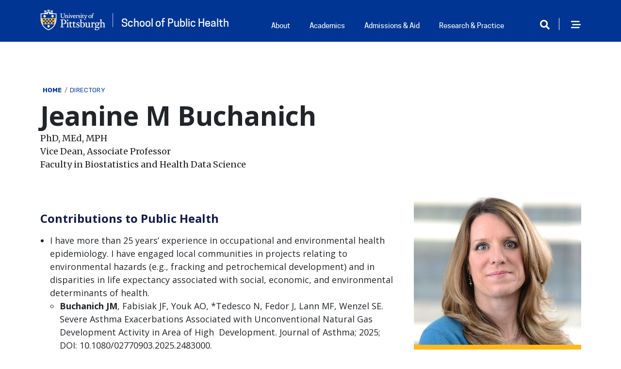

--- FILE ---
content_type: text/html; charset=UTF-8
request_url: https://www.publichealth.pitt.edu/directory/jeanine-buchanich
body_size: 10342
content:




<!DOCTYPE html>
<html lang="en" dir="ltr" class="h-100">
  <head>
    <meta charset="utf-8" />
<link rel="canonical" href="https://www.publichealth.pitt.edu/directory/jeanine-buchanich" />
<meta name="Generator" content="Drupal 10 (https://www.drupal.org)" />
<meta name="MobileOptimized" content="width" />
<meta name="HandheldFriendly" content="true" />
<meta name="viewport" content="width=device-width, initial-scale=1.0" />
<link rel="icon" href="/themes/custom/pitt_nine/favicon.ico" type="image/vnd.microsoft.icon" />

    <title>Jeanine M Buchanich | School of Public Health</title>
    <link rel="stylesheet" media="all" href="/sites/default/files/css/css_6yQavh-wDEsWLFFg9zpDQNeqTbl57FNpMuCzHe5X2jI.css?delta=0&amp;language=en&amp;theme=pitt_nine&amp;include=[base64]" />
<link rel="stylesheet" media="all" href="/sites/default/files/css/css_qdW8WcjbZpEFJIRAiWL1mS38GhrlnWJB8Otvkhy3T40.css?delta=1&amp;language=en&amp;theme=pitt_nine&amp;include=[base64]" />
<link rel="stylesheet" media="all" href="https://catalog.upp.pitt.edu/widget-api/widget-api.min.css" />
<link rel="stylesheet" media="all" href="/sites/default/files/css/css_ZriN_T5NQ9jsxfQlIFG7TvZMlRVBihlvk92opezagFE.css?delta=3&amp;language=en&amp;theme=pitt_nine&amp;include=[base64]" />

    <script type="application/json" data-drupal-selector="drupal-settings-json">{"path":{"baseUrl":"\/","pathPrefix":"","currentPath":"node\/4114","currentPathIsAdmin":false,"isFront":false,"currentLanguage":"en"},"pluralDelimiter":"\u0003","suppressDeprecationErrors":true,"gtag":{"tagId":"","consentMode":false,"otherIds":[],"events":[],"additionalConfigInfo":[]},"ajaxPageState":{"libraries":"[base64]","theme":"pitt_nine","theme_token":null},"ajaxTrustedUrl":{"\/search\/cse":true},"gtm":{"tagId":null,"settings":{"data_layer":"dataLayer","include_classes":false,"allowlist_classes":"","blocklist_classes":"","include_environment":false,"environment_id":"","environment_token":""},"tagIds":["GTM-TV6R962R"]},"ckeditorAccordion":{"accordionStyle":{"collapseAll":1,"keepRowsOpen":0,"animateAccordionOpenAndClose":1,"openTabsWithHash":1,"allowHtmlInTitles":0}},"googleCSE":{"cx":"04e2be21b24a09dee","language":"en","resultsWidth":0,"domain":"","isDefault":true},"user":{"uid":0,"permissionsHash":"47f59c3bce5cc82d8a82a333a8f001927c73212e5d5a37725f985e8942f7c326"}}</script>
<script src="/sites/default/files/js/js_FNusrEqSCeGYybdnSfoYNWytljGQ3frvcBFmNKOtz9k.js?scope=header&amp;delta=0&amp;language=en&amp;theme=pitt_nine&amp;include=eJx9jjsOwzAMQy_kz9SzdAxkW1Gd2FZgCf3cvgaCBmmHLuIjOVCBWUU7bBcfDrSL2AKKoiaumLJynyBG7ilz8we5uXNTbMnMQ-GBwhX9iZ3c6V_n5JarIWYqOEVBv-Og61jvFfr6aRXI0zi_3sECz--wmi2rTi03HL9CYToFVDhAsaKvkhu9AZroYzY"></script>
<script src="https://kit.fontawesome.com/753026429d.js" defer crossorigin="anonymous"></script>
<script src="https://use.fontawesome.com/releases/v5.13.1/js/v4-shims.js" defer crossorigin="anonymous"></script>
<script src="/modules/contrib/google_tag/js/gtag.js?t5vuev"></script>
<script src="/modules/contrib/google_tag/js/gtm.js?t5vuev"></script>

  </head>

                <body class="path-node page-node-type-person   d-flex flex-column h-100">
      

        <a href="#main-content" class="visually-hidden focusable skip-link">
      Skip to main content
    </a>
    <noscript><iframe src="https://www.googletagmanager.com/ns.html?id=GTM-TV6R962R"
                  height="0" width="0" style="display:none;visibility:hidden"></iframe></noscript>

      <div class="dialog-off-canvas-main-canvas flex-column h-100" data-off-canvas-main-canvas>
    	





<header id="header" class="header" role="banner" aria-label="Site header">
        

      <div class="container d-flex justify-content-between">
        <div class="region region-header">
    <div id="block-pitt-nine-branding" class="settings-tray-editable block block-system block-system-branding-block" data-drupal-settingstray="editable">
  
    
  <div class="navbar-brand align-items-start">
    
      
          <a href="/" title="Home" rel="home" class="site-logo d-block">
        <img src="/themes/custom/pitt_nine/logo.svg" alt="Home" />
      </a>
        <div>
        <a href="/" title="Home" rel="home" class="site-title">
      School of Public Health
    </a>
    
      </div>
  
</div>
</div>


  </div>

      <div class="header_links_wrapper">
      <nav class="navbar navbar-expand-lg   ">
          <div class="region region-primary-menu-header">
        
  <nav aria-labelledby="block-mainnavigation-4-menu" id="block-mainnavigation-4" class="d-none d-sm-none d-md-none d-lg-none d-xl-block settings-tray-editable block block-menu navigation menu--main" data-drupal-settingstray="editable">
            
  <div  class="menu_header visually-hidden menu_header" id="block-mainnavigation-4-menu">Main navigation</div>
  

                     <ul data-block="primary_menu_header" class="navbar-nav mr-auto">
                            <li class="nav-item root-item headerlink"
                      >
                  <a href="/about" class="nav-item nav-link dropdown-toggle" data-drupal-link-system-path="node/508">About</a>
                      </li>
                        <li class="nav-item root-item headerlink"
                      >
                  <a href="/academics" class="nav-item nav-link dropdown-toggle" data-drupal-link-system-path="node/509">Academics</a>
                      </li>
                        <li class="nav-item root-item headerlink"
                      >
                  <a href="/admissions-aid" class="nav-item nav-link dropdown-toggle" data-drupal-link-system-path="node/510">Admissions &amp; Aid</a>
                      </li>
                        <li class="nav-item root-item headerlink"
                      >
                  <a href="/research-practice" class="nav-item nav-link dropdown-toggle" data-drupal-link-system-path="node/511">Research &amp; Practice</a>
                      </li>
                        <li class="nav-item root-item"
                      >
                  <a href="/student-life" class="nav-item nav-link dropdown-toggle" data-drupal-link-system-path="node/513">Student Life</a>
                      </li>
                        <li class="nav-item root-item"
                      >
                  <a href="/careers" class="nav-item nav-link dropdown-toggle" data-drupal-link-system-path="node/516">Careers</a>
                      </li>
                        <li class="nav-item root-item"
                      >
                  <a href="/directory" class="nav-item nav-link" data-drupal-link-system-path="directory">Directory</a>
                      </li>
                        <li class="nav-item root-item"
                      >
                  <a href="/news" class="nav-item nav-link" data-drupal-link-system-path="news">News</a>
                      </li>
                        <li class="nav-item root-item"
                      >
                  <a href="/faculty-and-staff-resources" class="nav-item nav-link dropdown-toggle" data-drupal-link-system-path="node/3963">Employee Resources</a>
                      </li>
                        <li class="nav-item root-item"
                      >
                  <a href="/2026-national-bioethics-bowl" class="nav-item nav-link" data-drupal-link-system-path="node/6228">2026 National Bioethics Bowl</a>
                      </li>
        </ul>
  


  </nav>

  </div>

      </nav>
      <div class="header_icons">
                
                  <div class="header_icons">
            <button class="navbar-search search_after" type="button" data-bs-toggle="modal" data-bs-target="#search-content" aria-controls="block-pitt-nine-searchform" aria-expanded="false" aria-label="Toggle search"></button>
            <button type="button" class="nav_content_trigger" data-bs-toggle="modal" data-bs-target="#nav-content"><span class="sr-only">Open Navigation</span></button>
          </div>
        
      </div>

      </div>
  </div>








  </header>

                          <main class="node_main main">
              <div class="container">

                <div class="region region-breadcrumb">
    <div id="block-pitt-nine-breadcrumbs" class="settings-tray-editable block block-system block-system-breadcrumb-block" data-drupal-settingstray="editable">
  
    
      <div class="content">
        <nav aria-label="breadcrumb">
    <h2 id="system-breadcrumb" class="visually-hidden">Breadcrumb</h2>
    <ol class="breadcrumb">
          <li class="breadcrumb-item">
                  <a href="/">Home</a>
              </li>
          <li class="breadcrumb-item">
                  <a href="/directory">Directory</a>
              </li>
        </ol>
  </nav>

    </div>
  </div>


  </div>

                <div class="region region-title">
    <div class="views-element-container settings-tray-editable block block-views block-views-blockpeople-title" id="block-views-block-people-title" data-drupal-settingstray="editable">
  
    
      <div class="content">
      <div data-block="title"><div class="view view-people view-id-people view-display-id-title js-view-dom-id-4cd4ac49249819a6caa3abd016ef1526b85bf846d570f6981e08c5f834921d05">
  
    
      
      <div class="view-content row">
          <div class="views-row">
    <h1 class="title"><span>Jeanine M Buchanich</span></h1><div class="views-field views-field-field-suffix"><div class="field-content">PhD, MEd, MPH</div></div><div class="views-field views-field-field-title"><div class="field-content"><div class="item-list"><ul><li>Vice Dean, Associate Professor</li><li>Faculty in Biostatistics and Health Data Science</li></ul></div></div></div>
  </div>

    </div>
  
          </div>
</div>

    </div>
  </div>


  </div>

        <a id="main-content" tabindex="-1"></a>
    
     
  


        
    
    <div class="row gx-5">
      <div class="order-1 order-lg-2 col-12 col-lg-8">
          <div class="region region-content">
    <div data-drupal-messages-fallback class="hidden"></div>
<div id="block-pitt-nine-content" class="block block-system block-system-main-block">
  
    
      <div class="content">
      
<article class="node node--type-person node--promoted node--view-mode-full">

  
    

  
  <div class="node__content">
        <div class="clearfix text-formatted field field--name-field-bio field--type-text-long field--label-hidden field__items">
                <div class="field__item">
        <h3>Contributions to Public Health</h3><ul><li><span>I have more than 25 years’ experience in occupational and environmental health epidemiology. I have engaged local communities in projects relating to environmental hazards (e.g., fracking and petrochemical development) and in disparities in life expectancy associated with social, economic, and environmental determinants of health.</span><ul><li><strong>Buchanich JM</strong>, Fabisiak JF, Youk AO, *Tedesco N, Fedor J, Lann MF, Wenzel SE. Severe Asthma Exacerbations Associated with Unconventional Natural Gas Development Activity in Area of High &nbsp;Development. Journal of Asthma; 2025; DOI: 10.1080/02770903.2025.2483000.</li><li><strong>Buchanich JM</strong>, *Macias RM, Covert HC, *Tedesco N, Ng C, Brywa-Hill B, Lichtveld M, Fabisiak JF. Community Perceptions of Health Risks Associated with An Ethylene Cracker Plant in Beaver County, PA. Journal of Environmental Health; 2025; 87(9), 8–12. <a href="https://doi.org/10.70387/001c.137190">https://doi.org/10.70387/001c.137190</a>.</li></ul></li><li>I have conducted studies using linked administrative databases and vital statistics data to gain a better understanding of overdose mortality and the opioid epidemic. I have used mortality data to describe local, state, and national mortality trends on overdose and have conducted seminal research in overdose mortality. Our research regarding patterns of overdose mortality has been published in Science (Jalal et al., 2018), and in Nature Medicine (Jalal et al., 2020). &nbsp;<ul><li>Jalal H, <strong>Buchanich JM</strong>, Roberts MS, *Balmert LC, Zhang K, Burke DS. Changing dynamics of the drug overdose epidemic in the United States from 1979 through 2016. Science. 2018; DOI: 10.1126/science.aau1184 </li><li>Jalal H, <strong>Buchanich JM</strong>, Sinclair DR, Roberts MS, Burke DS. Age and Generational Patterns of Overdose Death Risk. Nature Medicine. 2020; 26: 699-704. <a href="https://doi.org/10.1038/s41591-020-0855-y">https://doi.org/10.1038/s41591-020-0855-y</a>.</li></ul></li><li>I study exposures from occupational and environmental contaminants to understand health outcomes, including mortality and cancer incidence. I served as PI on an assessment of myeloproliferative neoplasms in conjunction with the Pennsylvania Cancer Registry by the Pennsylvania Department of Health and the ATSDR. I have also studied patterns of mortality disparities by race and ethnicity (Woolf et al., 2018) as well as risk of adverse birth outcomes (Stacy et al., 2019), amongst others.<ul><li>Woolf SH, Chapman DA, <strong>Buchanich JM</strong>, *Bobby KJ, Zimmerman EB, Blackburn SM. Changes in Midlife Death Rates Across Racial and Ethnic Groups in the United States. British Medical Journal. 2018 July.</li><li>Stacy SL, <strong>Buchanich JM</strong>, Ma Z, Mair C, Robertson L, Sharma RK, Talbott EO, Yuan J-M. Maternal obesity, birth size, and risk of childhood cancer development. American Journal of Epidemiology. 2019. doi.org/10.1093/aje/kwz118.</li></ul></li><li>My funded research has enabled me to mentor/employ two dozen high school, undergraduate, and graduate (MS and PhD) students. I have served as academic advisor, thesis advisor, and on thesis/dissertation committees for more than 70 MS and PhD students in and outside of SPH. I also serve as a mentor to pre-doctoral, post-doctoral, and junior faculty members as part of their R and K awards.&nbsp;<br>&nbsp;</li></ul>
            </div>
          </div>
    <div class="clearfix text-formatted field field--name-field-education field--type-text-long field--label-above field__items">
      <div class="field__label">Education</div>
                <div class="field__item">
        <p>1993 | University of Pittsburgh, Pittsburgh, PA | BS, Psychology<br>1996 | University of Pittsburgh, Pittsburgh, PA | MEd, School Counseling<br>1998 | University of Pittsburgh School of Public Health | MPH, Epidemiology<br>2007 | University of Pittsburgh School of Public Health | PhD, Epidemiolgy</p>
            </div>
          </div>
    <div class="clearfix text-formatted field field--name-field-courses field--type-text-long field--label-above field__items">
      <div class="field__label">Teaching</div>
                <div class="field__item">
        <p><span>Public Health 0410 Data for Good</span><br><span>Public Health 0910 BSPH Capstone Project</span><br><span>Public Health 0911 BSPH Capstone Seminar</span><br><span>Public Health 2034 Public Health Communications</span></p>
            </div>
          </div>
    <div class="field field--name-field-department field--type-entity-reference field--label-above field__items">
      <div class="field__label">Department/Affiliation</div>
                <div class="field__item">
        <a href="/biostatistics-3" hreflang="en">Biostatistics</a>
            </div>
                  <div class="field__item">
        <a href="/biostatistics/primary-faculty" hreflang="en">Primary Faculty</a>
            </div>
                  <div class="field__item">
        <a href="/office-dean" hreflang="en">Office of the Dean</a>
            </div>
                  <div class="field__item">
        <a href="/office-dean/primary-faculty" hreflang="en">Primary Faculty</a>
            </div>
          </div>

  </div>

</article>

    </div>
  </div>


  </div>

              </div>
              <div class="order-3 col-12 col-lg-4 sidebar_main">
                        <div class="region region-sidebar-first">
    <div class="views-element-container settings-tray-editable block block-views block-views-blockpeople-contact" id="block-pitt-nine-views-block-people-contact" data-drupal-settingstray="editable">
  
    
      <div class="content">
      <div data-block="sidebar_first"><div class="view view-people view-id-people view-display-id-contact js-view-dom-id-9632a14593b3705a9b276d5f022c48ef95bc82f5fcd1e034485a61042748ff3c">
  
    
      
      <div class="view-content row">
          <div class="views-row">
    <div class="views-field views-field-field-person-img"><div class="field-content">  <img loading="lazy" src="/sites/default/files/styles/person_image/public/person-img/Jeanine-Buchanich_0.jpg?h=66c0dfaa&amp;itok=-b6M1830" width="680" height="600" alt="Jeanine M Buchanich" class="img-fluid image-style-person-image" />


</div></div><div class="views-field views-field-title"><span class="field-content"><span>Contact</span>

Jeanine M Buchanich
<span class="contact_pronouns"></span></span></div><div class="views-field views-field-field-campus-address"><div class="field-content"><p>7120 Public Health</p>
</div></div><div class="views-field views-field-field-email"><div class="field-content"><a href="mailto:jeanine@pitt.edu">jeanine@pitt.edu</a></div></div><div class="views-field views-field-field-website"><div class="field-content"></div></div><div class="views-field views-field-field-phone"><div class="field-content"><a href="tel:412-624-2423">412-624-2423</a></div></div><div class="views-field views-field-field-fax"><div class="field-content"></div></div><div class="views-field views-field-field-cv"><div class="field-content"></div></div>
  </div>

    </div>
  
          </div>
</div>

    </div>
  </div>

<div class="views-element-container settings-tray-editable block block-views block-views-blocklanding-page-widgets-sidebar" id="block-views-block-landing-page-widgets-sidebar-2" data-drupal-settingstray="editable">
  
    
      <div class="content">
      <div data-block="sidebar_first"><div class="view view-landing-page-widgets view-id-landing_page_widgets view-display-id-sidebar js-view-dom-id-861e1cf96c79e4b6f5a39f2b457eea4b768e881623e59ebfe2558e4939c1c218">
  
    
      
      <div class="view-content row">
          <div class="views-row">
    <div class="views-field views-field-field-widgets-sidebar"><div class="field-content"></div></div>
  </div>

    </div>
  
          </div>
</div>

    </div>
  </div>


  </div>

                              
        </div>
          </div>
  </div>

</main>

<footer>
        <div class="site-footer__top clearfix align-items-center container">
    <div class="site-footer__branding clearfix">
        <div class="region region-footer-branding">
    <div id="block-sitebranding" class="settings-tray-editable block block-system block-system-branding-block" data-drupal-settingstray="editable">
  
    
  <div class="navbar-brand align-items-start">
    
      
          <a href="/" title="Home" rel="home" class="site-logo d-block">
        <img src="/themes/custom/pitt_nine/logo.svg" alt="Home" />
      </a>
        <div>
        <a href="/" title="Home" rel="home" class="site-title">
      School of Public Health
    </a>
    
      </div>
  
</div>
</div>


  </div>

    </div>
        <div class="region region-footer-first">
        
  <nav aria-labelledby="block-footer1-menu" id="block-footer1" class="settings-tray-editable block block-menu navigation menu--footer" data-drupal-settingstray="editable">
            
  <div  class="menu_header visually-hidden menu_header" id="block-footer1-menu">Footer 1</div>
  

        

              <ul data-block="footer_first" class="menu">
                          <li class="menu-item"
                      >
        <a href="/admissions-aid/how-apply" data-drupal-link-system-path="node/621">Apply</a>
              </li>
                      <li class="menu-item"
                      >
        <a href="/admissions-aid/request-information" data-drupal-link-system-path="node/618">Request Information</a>
              </li>
        </ul>
  

  </nav>

  </div>

  </div>
  <div class="container">
    <div class="site-footer__bottom clearfix">
      <div class="site-footer__left">
          <div class="region region-footer-second">
        
  <nav aria-labelledby="block-mainnavigation-3-menu" id="block-mainnavigation-3" class="settings-tray-editable block block-menu navigation menu--main" data-drupal-settingstray="editable">
            
  <div  class="menu_header visually-hidden menu_header" id="block-mainnavigation-3-menu">Main navigation</div>
  

                     <ul data-block="footer_second" class="navbar-nav mr-auto">
                            <li class="nav-item root-item headerlink"
                      >
                  <a href="/about" class="nav-item nav-link dropdown-toggle" data-drupal-link-system-path="node/508">About</a>
                      </li>
                        <li class="nav-item root-item headerlink"
                      >
                  <a href="/academics" class="nav-item nav-link dropdown-toggle" data-drupal-link-system-path="node/509">Academics</a>
                      </li>
                        <li class="nav-item root-item headerlink"
                      >
                  <a href="/admissions-aid" class="nav-item nav-link dropdown-toggle" data-drupal-link-system-path="node/510">Admissions &amp; Aid</a>
                      </li>
                        <li class="nav-item root-item headerlink"
                      >
                  <a href="/research-practice" class="nav-item nav-link dropdown-toggle" data-drupal-link-system-path="node/511">Research &amp; Practice</a>
                      </li>
                        <li class="nav-item root-item"
                      >
                  <a href="/student-life" class="nav-item nav-link dropdown-toggle" data-drupal-link-system-path="node/513">Student Life</a>
                      </li>
                        <li class="nav-item root-item"
                      >
                  <a href="/careers" class="nav-item nav-link dropdown-toggle" data-drupal-link-system-path="node/516">Careers</a>
                      </li>
                        <li class="nav-item root-item"
                      >
                  <a href="/directory" class="nav-item nav-link" data-drupal-link-system-path="directory">Directory</a>
                      </li>
                        <li class="nav-item root-item"
                      >
                  <a href="/news" class="nav-item nav-link" data-drupal-link-system-path="news">News</a>
                      </li>
                        <li class="nav-item root-item"
                      >
                  <a href="/faculty-and-staff-resources" class="nav-item nav-link dropdown-toggle" data-drupal-link-system-path="node/3963">Employee Resources</a>
                      </li>
                        <li class="nav-item root-item"
                      >
                  <a href="/2026-national-bioethics-bowl" class="nav-item nav-link" data-drupal-link-system-path="node/6228">2026 National Bioethics Bowl</a>
                      </li>
        </ul>
  


  </nav>

  </div>

      </div>
      <div class="site-footer__right">
          <div class="region region-footer-third">
        
  <nav aria-labelledby="block-footer3-menu" id="block-footer3" class="settings-tray-editable block block-menu navigation menu--footer-3" data-drupal-settingstray="editable">
      
  <div  class="menu_header" id="block-footer3-menu">Resources</div>
  

        

              <ul data-block="footer_third" class="menu">
                          <li class="menu-item"
                      >
        <a href="/academics/academic-calendar" data-drupal-link-system-path="node/3970">Academic Calendar</a>
              </li>
                      <li class="menu-item"
                      >
        <a href="/communication-resources" data-drupal-link-system-path="node/593">Communication Resources</a>
              </li>
                      <li class="menu-item"
                      >
        <a href="/faculty-and-staff-resources" data-drupal-link-system-path="node/3963">Faculty Resources</a>
              </li>
                      <li class="menu-item"
                      >
        <a href="/giving" data-drupal-link-system-path="node/574">Giving</a>
              </li>
                      <li class="menu-item"
                      >
        <a href="/public-health-it-support-and-policies" data-drupal-link-system-path="node/658">IT Support and Policies</a>
              </li>
                      <li class="menu-item"
                      >
        <a href="/student-resources" data-drupal-link-system-path="node/3953">Student Resources</a>
              </li>
        </ul>
  

  </nav>
    
  <nav aria-labelledby="block-departments-menu" id="block-departments" class="settings-tray-editable block block-menu navigation menu--departments" data-drupal-settingstray="editable">
      
  <div  class="menu_header" id="block-departments-menu">Departments</div>
  

        

              <ul data-block="footer_third" class="menu">
                          <li class="menu-item"
                      >
        <a href="/academics/bachelors-program" title="BSPH undergrad program" data-drupal-link-system-path="node/519">Bachelor&#039;s program</a>
              </li>
                      <li class="menu-item"
                      >
        <a href="https://publichealth.pitt.edu/bchs">Behavioral and Community Health Sciences</a>
              </li>
                      <li class="menu-item"
                      >
        <a href="https://www.publichealth.pitt.edu/biostatistics">Biostatistics and Health Data Science</a>
              </li>
                      <li class="menu-item"
                      >
        <a href="https://www.publichealth.pitt.edu/eoh">Environmental and Occupational Health</a>
              </li>
                      <li class="menu-item"
                      >
        <a href="https://www.publichealth.pitt.edu/epidemiology">Epidemiology</a>
              </li>
                      <li class="menu-item"
                      >
        <a href="https://www.publichealth.pitt.edu/hpm">Health Policy and Management</a>
              </li>
                      <li class="menu-item"
                      >
        <a href="https://www.publichealth.pitt.edu/hugen">Human Genetics</a>
              </li>
                      <li class="menu-item"
                      >
        <a href="https://www.publichealth.pitt.edu/idm">Infectious Diseases and Microbiology</a>
              </li>
        </ul>
  

  </nav>

  </div>

          <div class="region region-footer-fourth">
    <div id="block-addressandcontactinfo" class="block-content block-type--basic settings-tray-editable block block-block-content block-block-content63f2361f-ba6a-4ed9-b575-247d2492b1c7 block-basic" data-drupal-settingstray="editable">
  
    
      <div class="content">
          <div class="clearfix text-formatted field field--name-body field--type-text-with-summary field--label-hidden field__items">
                <div class="field__item">
        <p>130 De Soto Street<br>
Pittsburgh, PA 15261 USA</p>

<p><a data-entity-substitution="canonical" data-entity-type="node" data-entity-uuid="f20a5f2e-6e8f-42b4-aa4c-ec4f66022063" href="/contacts">Contact Us</a></p>

            </div>
          </div>

    </div>
  </div>

<div class="views-element-container social_block settings-tray-editable block block-views block-views-blocksocial-media-icons-block-1" id="block-views-block-social-media-icons-block-1" data-drupal-settingstray="editable">
  
    
      <div class="content">
      <div data-block="footer_fourth"><div class="view view-social-media-icons view-id-social_media_icons view-display-id-block_1 js-view-dom-id-78852ca7ff28c27aaf0b3e11089da4c421ef2fffeeb9bfb98f16886bcf9a0f2d">
  
    
      
      <div class="view-content row">
          <div class="views-row">
    <div class="views-field views-field-field-social-media-icon"><div class="field-content"><a href="https://www.facebook.com/PittPublicHealth" target="_blank" title="Find Pitt Public Health on Facebook"><span aria-label="Find Pitt Public Health on Facebook" class="fab fa-facebook-f" aria-hidden="true"></span></a></div></div>
  </div>
    <div class="views-row">
    <div class="views-field views-field-field-social-media-icon"><div class="field-content"><a href="https://www.linkedin.com/school/pittpublichealth" target="_blank" title="Pitt Public Health on LinkedIn"><span aria-label="Pitt Public Health on LinkedIn" class="fab fa-linkedin" aria-hidden="true"></span></a></div></div>
  </div>
    <div class="views-row">
    <div class="views-field views-field-field-social-media-icon"><div class="field-content"><a href="https://www.instagram.com/pittpublichealth/" target="_blank" title="Follow Pitt Public Health on Instagram"><span aria-label="Follow Pitt Public Health on Instagram" class="fab fa-instagram" aria-hidden="true"></span></a></div></div>
  </div>
    <div class="views-row">
    <div class="views-field views-field-field-social-media-icon"><div class="field-content"><a href="https://www.youtube.com/pittpublichealth" target="_blank" title="Pitt Public Health on YouTube"><span aria-label="Pitt Public Health on YouTube" class="fab fa-youtube" aria-hidden="true"></span></a></div></div>
  </div>
    <div class="views-row">
    <div class="views-field views-field-field-social-media-icon"><div class="field-content"><a href="https://www.flickr.com/photos/pittpublichealth" target="_blank" title="Pitt Public Health on Flickr"><span aria-label="Pitt Public Health on Flickr" class="fab fa-flickr" aria-hidden="true"></span></a></div></div>
  </div>
    <div class="views-row">
    <div class="views-field views-field-field-social-media-icon"><div class="field-content"></div></div>
  </div>

    </div>
  
          </div>
</div>

    </div>
  </div>


  </div>

      </div>
    </div>
  </div>

   <div class="modal fade drawer_content" id="nav-content" tabindex="-1" role="dialog" aria-labelledby="nav-content" aria-hidden="true">
  <div class="modal-dialog" role="navigation">
    <div class="modal-content">
    <div>
      <button type="button" class="nav_content_close" data-bs-dismiss="modal"><span class="sr-only">Close</span></button>
    </div>
      <div class="region region-nav-content">
    <div id="block-drawernavleftcolumn" class="settings-tray-editable block block-blockgroup block-block-groupdrawer-nav-left-column" data-drupal-settingstray="editable">
  
    
      <div class="content">
          
  <nav aria-labelledby="block-mainnavigation-menu" id="block-mainnavigation" class="settings-tray-editable block block-menu navigation menu--main" data-drupal-settingstray="editable">
      
  <div  class="menu_header" id="block-mainnavigation-menu">Navigation</div>
  

                     <ul data-block="drawer_nav_left_column" class="navbar-nav mr-auto">
                            <li class="nav-item root-item headerlink"
                      >
                  <a href="/about" class="nav-item nav-link dropdown-toggle" data-drupal-link-system-path="node/508">About</a>
                      </li>
                        <li class="nav-item root-item headerlink"
                      >
                  <a href="/academics" class="nav-item nav-link dropdown-toggle" data-drupal-link-system-path="node/509">Academics</a>
                      </li>
                        <li class="nav-item root-item headerlink"
                      >
                  <a href="/admissions-aid" class="nav-item nav-link dropdown-toggle" data-drupal-link-system-path="node/510">Admissions &amp; Aid</a>
                      </li>
                        <li class="nav-item root-item headerlink"
                      >
                  <a href="/research-practice" class="nav-item nav-link dropdown-toggle" data-drupal-link-system-path="node/511">Research &amp; Practice</a>
                      </li>
                        <li class="nav-item root-item"
                      >
                  <a href="/student-life" class="nav-item nav-link dropdown-toggle" data-drupal-link-system-path="node/513">Student Life</a>
                      </li>
                        <li class="nav-item root-item"
                      >
                  <a href="/careers" class="nav-item nav-link dropdown-toggle" data-drupal-link-system-path="node/516">Careers</a>
                      </li>
                        <li class="nav-item root-item"
                      >
                  <a href="/directory" class="nav-item nav-link" data-drupal-link-system-path="directory">Directory</a>
                      </li>
                        <li class="nav-item root-item"
                      >
                  <a href="/news" class="nav-item nav-link" data-drupal-link-system-path="news">News</a>
                      </li>
                        <li class="nav-item root-item"
                      >
                  <a href="/faculty-and-staff-resources" class="nav-item nav-link dropdown-toggle" data-drupal-link-system-path="node/3963">Employee Resources</a>
                      </li>
                        <li class="nav-item root-item"
                      >
                  <a href="/2026-national-bioethics-bowl" class="nav-item nav-link" data-drupal-link-system-path="node/6228">2026 National Bioethics Bowl</a>
                      </li>
        </ul>
  


  </nav>

    </div>
  </div>

<div id="block-drawernavrightcolumn" class="settings-tray-editable block block-blockgroup block-block-groupdrawer-nav-right-column" data-drupal-settingstray="editable">
  
    
      <div class="content">
          
  <nav aria-labelledby="block-informationfor-menu" id="block-informationfor" class="settings-tray-editable block block-menu navigation menu--information-for" data-drupal-settingstray="editable">
      
  <div  class="menu_header" id="block-informationfor-menu">Information for</div>
  

        

              <ul data-block="drawer_nav_right_column" class="menu">
                          <li class="menu-item"
                      >
        <a href="/alumni" data-drupal-link-system-path="node/514">Alumni</a>
              </li>
                      <li class="menu-item"
                      >
        <a href="/faculty-and-staff-resources" data-drupal-link-system-path="node/3963">Faculty/Staff</a>
              </li>
                      <li class="menu-item"
                      >
        <a href="/careers/employers" data-drupal-link-system-path="node/650">For Employers</a>
              </li>
                      <li class="menu-item"
                      >
        <a href="/student-resources" data-drupal-link-system-path="node/3953">Students</a>
              </li>
        </ul>
  

  </nav>
    
  <nav aria-labelledby="block-departments-2-menu" id="block-departments-2" class="settings-tray-editable block block-menu navigation menu--departments" data-drupal-settingstray="editable">
      
  <div  class="menu_header" id="block-departments-2-menu">Departments</div>
  

        

              <ul data-block="drawer_nav_right_column" class="menu">
                          <li class="menu-item"
                      >
        <a href="/academics/bachelors-program" title="BSPH undergrad program" data-drupal-link-system-path="node/519">Bachelor&#039;s program</a>
              </li>
                      <li class="menu-item"
                      >
        <a href="https://publichealth.pitt.edu/bchs">Behavioral and Community Health Sciences</a>
              </li>
                      <li class="menu-item"
                      >
        <a href="https://www.publichealth.pitt.edu/biostatistics">Biostatistics and Health Data Science</a>
              </li>
                      <li class="menu-item"
                      >
        <a href="https://www.publichealth.pitt.edu/eoh">Environmental and Occupational Health</a>
              </li>
                      <li class="menu-item"
                      >
        <a href="https://www.publichealth.pitt.edu/epidemiology">Epidemiology</a>
              </li>
                      <li class="menu-item"
                      >
        <a href="https://www.publichealth.pitt.edu/hpm">Health Policy and Management</a>
              </li>
                      <li class="menu-item"
                      >
        <a href="https://www.publichealth.pitt.edu/hugen">Human Genetics</a>
              </li>
                      <li class="menu-item"
                      >
        <a href="https://www.publichealth.pitt.edu/idm">Infectious Diseases and Microbiology</a>
              </li>
        </ul>
  

  </nav>
<div id="block-drawernavlinklist" class="block-content block-type--drawer-nav-block settings-tray-editable block block-block-content block-block-content9e7a2092-a9c7-4e02-b7af-aab05a5a201a block-drawer_nav_block" data-drupal-settingstray="editable">
  
    
      <div class="content">
          <div class="clearfix text-formatted field field--name-body field--type-text-with-summary field--label-hidden field__items">
                <div class="field__item">
        <p><a class="readmore" data-entity-substitution="canonical" data-entity-type="node" data-entity-uuid="6b8711fe-3d01-4421-a04d-bb5d18d322e0" href="/admissions-aid/request-information">Request Information</a>&nbsp; <a class="readmore" data-entity-substitution="canonical" data-entity-type="node" data-entity-uuid="3b7d56c5-5606-4793-8bb9-2881db0c698c" href="/admissions-aid/how-apply">Apply</a></p>

            </div>
          </div>

    </div>
  </div>


    </div>
  </div>

<div id="block-drawernavfooter" class="settings-tray-editable block block-blockgroup block-block-groupdrawer-nav-footer" data-drupal-settingstray="editable">
  
    
      <div class="content">
      <div id="block-pitt-nine-addressandcontactinfo" class="block-content block-type--basic settings-tray-editable block block-block-content block-block-content63f2361f-ba6a-4ed9-b575-247d2492b1c7 block-basic" data-drupal-settingstray="editable">
  
    
      <div class="content">
          <div class="clearfix text-formatted field field--name-body field--type-text-with-summary field--label-hidden field__items">
                <div class="field__item">
        <p>130 De Soto Street<br>
Pittsburgh, PA 15261 USA</p>

<p><a data-entity-substitution="canonical" data-entity-type="node" data-entity-uuid="f20a5f2e-6e8f-42b4-aa4c-ec4f66022063" href="/contacts">Contact Us</a></p>

            </div>
          </div>

    </div>
  </div>

<div class="views-element-container social_block settings-tray-editable block block-views block-views-blocksocial-media-icons-block-1" id="block-pitt-nine-views-block-social-media-icons-block-1" data-drupal-settingstray="editable">
  
    
      <div class="content">
      <div data-block="drawer_nav_footer"><div class="view view-social-media-icons view-id-social_media_icons view-display-id-block_1 js-view-dom-id-9ec5b7a07ddbe9c26db8d2716b4c3c17375fc763fdba3e3f70da6a47d3002388">
  
    
      
      <div class="view-content row">
          <div class="views-row">
    <div class="views-field views-field-field-social-media-icon"><div class="field-content"><a href="https://www.facebook.com/PittPublicHealth" target="_blank" title="Find Pitt Public Health on Facebook"><span aria-label="Find Pitt Public Health on Facebook" class="fab fa-facebook-f" aria-hidden="true"></span></a></div></div>
  </div>
    <div class="views-row">
    <div class="views-field views-field-field-social-media-icon"><div class="field-content"><a href="https://www.linkedin.com/school/pittpublichealth" target="_blank" title="Pitt Public Health on LinkedIn"><span aria-label="Pitt Public Health on LinkedIn" class="fab fa-linkedin" aria-hidden="true"></span></a></div></div>
  </div>
    <div class="views-row">
    <div class="views-field views-field-field-social-media-icon"><div class="field-content"><a href="https://www.instagram.com/pittpublichealth/" target="_blank" title="Follow Pitt Public Health on Instagram"><span aria-label="Follow Pitt Public Health on Instagram" class="fab fa-instagram" aria-hidden="true"></span></a></div></div>
  </div>
    <div class="views-row">
    <div class="views-field views-field-field-social-media-icon"><div class="field-content"><a href="https://www.youtube.com/pittpublichealth" target="_blank" title="Pitt Public Health on YouTube"><span aria-label="Pitt Public Health on YouTube" class="fab fa-youtube" aria-hidden="true"></span></a></div></div>
  </div>
    <div class="views-row">
    <div class="views-field views-field-field-social-media-icon"><div class="field-content"><a href="https://www.flickr.com/photos/pittpublichealth" target="_blank" title="Pitt Public Health on Flickr"><span aria-label="Pitt Public Health on Flickr" class="fab fa-flickr" aria-hidden="true"></span></a></div></div>
  </div>
    <div class="views-row">
    <div class="views-field views-field-field-social-media-icon"><div class="field-content"></div></div>
  </div>

    </div>
  
          </div>
</div>

    </div>
  </div>


    </div>
  </div>


    </div>
  </div>
</div>
</div>

  <div class="modal fade drawer_content" id="search-content" tabindex="-1" role="dialog" aria-labelledby="nav-content" aria-hidden="true">
  <div class="modal-dialog" role="navigation">
    <div class="modal-content">
    <div>
      <button type="button" class="nav_content_close" data-bs-dismiss="modal"><span class="sr-only">Close</span></button>
    </div>
      <div class="region region-search-modal">
    <div class="search-block-form google-cse settings-tray-editable block block-search container-inline" data-drupal-selector="search-block-form" id="block-searchform" role="search" data-drupal-settingstray="editable">
  
      <h2>Search</h2>
    
      <form data-block="search_modal" action="/search/cse" method="get" id="search-block-form" accept-charset="UTF-8">
  <div class="js-form-item form-item js-form-type-search form-type-search js-form-item-keys form-item-keys form-no-label">
      <label for="edit-keys" class="visually-hidden">Search</label>
        
  <input title="Enter the terms you wish to search for." data-drupal-selector="edit-keys" type="search" id="edit-keys" name="keys" value="" size="15" maxlength="128" class="form-search form-control" />


        </div>
<div data-drupal-selector="edit-actions" class="form-actions js-form-wrapper form-wrapper" id="edit-actions">
    <input data-drupal-selector="edit-submit" type="submit" value="Search" class="button js-form-submit form-submit btn btn-primary" />

</div>

</form>

  </div>

    </div>
  </div>
</div>

  </footer>

  </div>

    
    <script src="/sites/default/files/js/js_lwIIfOTnqhH2PKbspuQyOtZ4aRyL9HT97_0zKpK4z-s.js?scope=footer&amp;delta=0&amp;language=en&amp;theme=pitt_nine&amp;include=eJx9jjsOwzAMQy_kz9SzdAxkW1Gd2FZgCf3cvgaCBmmHLuIjOVCBWUU7bBcfDrSL2AKKoiaumLJynyBG7ilz8we5uXNTbMnMQ-GBwhX9iZ3c6V_n5JarIWYqOEVBv-Og61jvFfr6aRXI0zi_3sECz--wmi2rTi03HL9CYToFVDhAsaKvkhu9AZroYzY"></script>
<script src="/modules/contrib/ckeditor_accordion/js/accordion.frontend.min.js?t5vuev"></script>
<script src="/sites/default/files/js/js_yBXY2pCv6NXN3HkW-u9gMb-cudYQ1jdEm5BzyZ842ok.js?scope=footer&amp;delta=2&amp;language=en&amp;theme=pitt_nine&amp;include=eJx9jjsOwzAMQy_kz9SzdAxkW1Gd2FZgCf3cvgaCBmmHLuIjOVCBWUU7bBcfDrSL2AKKoiaumLJynyBG7ilz8we5uXNTbMnMQ-GBwhX9iZ3c6V_n5JarIWYqOEVBv-Og61jvFfr6aRXI0zi_3sECz--wmi2rTi03HL9CYToFVDhAsaKvkhu9AZroYzY"></script>
<script src="https://catalog.upp.pitt.edu/widget-api/widget-api.min.js"></script>
<script src="/sites/default/files/js/js_a6oOrFVkfbEpiSCyLlJ3EEdfPKqUTDLBdYrPqHWz4w4.js?scope=footer&amp;delta=4&amp;language=en&amp;theme=pitt_nine&amp;include=eJx9jjsOwzAMQy_kz9SzdAxkW1Gd2FZgCf3cvgaCBmmHLuIjOVCBWUU7bBcfDrSL2AKKoiaumLJynyBG7ilz8we5uXNTbMnMQ-GBwhX9iZ3c6V_n5JarIWYqOEVBv-Og61jvFfr6aRXI0zi_3sECz--wmi2rTi03HL9CYToFVDhAsaKvkhu9AZroYzY"></script>

  </body>
</html>


--- FILE ---
content_type: text/css
request_url: https://www.publichealth.pitt.edu/sites/default/files/css/css_ZriN_T5NQ9jsxfQlIFG7TvZMlRVBihlvk92opezagFE.css?delta=3&language=en&theme=pitt_nine&include=eJxdj0sOwjAMRC8UmhVnYVk5jYlMHbuKXX6nJ6ISVN1Yb95sPEnVzRss55jAMKR_LqwJ-GT-YpKybyqaQUHbO9GMYZoxk2sbYZq0ZVKJPxquTcVRcugCY27rAjzADZ6bEG0VmN4YimphHCfDuGGnCzj2vs2hkpA2kIKjQeV4yAPkbsJC7qOQYH8AWMtOHHbZyxzrtv5O-LD4vUPVvDJ-ADOycDU
body_size: 96004
content:
@import"https://fonts.googleapis.com/css?family=Open+Sans:400,700|Rubik:400,500,700|Merriweather:400,700,900&display=swap";
/* @license GPL-2.0-or-later https://www.drupal.org/licensing/faq */
@font-face{font-family:'cooper_hewittmedium';src:url(/themes/custom/pitt_nine/fonts/cooper/cooperhewitt-medium-webfont.woff2) format('woff2'),url(/themes/custom/pitt_nine/fonts/cooper/cooperhewitt-medium-webfont.woff) format('woff');font-weight:normal;font-style:normal;}@font-face{font-family:'cooper_hewittbook';src:url(/themes/custom/pitt_nine/fonts/cooper/cooperhewitt-book-webfont.woff2) format('woff2'),url(/themes/custom/pitt_nine/fonts/cooper/cooperhewitt-book-webfont.woff) format('woff');font-weight:normal;font-style:normal;}
:root,[data-bs-theme=light]{--bs-blue:#0d6efd;--bs-indigo:#6610f2;--bs-purple:#6f42c1;--bs-pink:#d63384;--bs-red:#dc3545;--bs-orange:#fd7e14;--bs-yellow:#ffc107;--bs-green:#198754;--bs-teal:#20c997;--bs-cyan:#0dcaf0;--bs-black:#000;--bs-white:#fff;--bs-gray:#6c757d;--bs-gray-dark:#343a40;--bs-gray-100:#f8f9fa;--bs-gray-200:#e9ecef;--bs-gray-300:#dee2e6;--bs-gray-400:#ced4da;--bs-gray-500:#adb5bd;--bs-gray-600:#6c757d;--bs-gray-700:#495057;--bs-gray-800:#343a40;--bs-gray-900:#212529;--bs-primary:#0d6efd;--bs-secondary:#6c757d;--bs-success:#198754;--bs-info:#0dcaf0;--bs-warning:#ffc107;--bs-danger:#dc3545;--bs-light:#f8f9fa;--bs-dark:#212529;--bs-primary-rgb:13,110,253;--bs-secondary-rgb:108,117,125;--bs-success-rgb:25,135,84;--bs-info-rgb:13,202,240;--bs-warning-rgb:255,193,7;--bs-danger-rgb:220,53,69;--bs-light-rgb:248,249,250;--bs-dark-rgb:33,37,41;--bs-primary-text-emphasis:#052c65;--bs-secondary-text-emphasis:#2b2f32;--bs-success-text-emphasis:#0a3622;--bs-info-text-emphasis:#055160;--bs-warning-text-emphasis:#664d03;--bs-danger-text-emphasis:#58151c;--bs-light-text-emphasis:#495057;--bs-dark-text-emphasis:#495057;--bs-primary-bg-subtle:#cfe2ff;--bs-secondary-bg-subtle:#e2e3e5;--bs-success-bg-subtle:#d1e7dd;--bs-info-bg-subtle:#cff4fc;--bs-warning-bg-subtle:#fff3cd;--bs-danger-bg-subtle:#f8d7da;--bs-light-bg-subtle:#fcfcfd;--bs-dark-bg-subtle:#ced4da;--bs-primary-border-subtle:#9ec5fe;--bs-secondary-border-subtle:#c4c8cb;--bs-success-border-subtle:#a3cfbb;--bs-info-border-subtle:#9eeaf9;--bs-warning-border-subtle:#ffe69c;--bs-danger-border-subtle:#f1aeb5;--bs-light-border-subtle:#e9ecef;--bs-dark-border-subtle:#adb5bd;--bs-white-rgb:255,255,255;--bs-black-rgb:0,0,0;--bs-font-sans-serif:system-ui,-apple-system,"Segoe UI",Roboto,"Helvetica Neue","Noto Sans","Liberation Sans",Arial,sans-serif,"Apple Color Emoji","Segoe UI Emoji","Segoe UI Symbol","Noto Color Emoji";--bs-font-monospace:SFMono-Regular,Menlo,Monaco,Consolas,"Liberation Mono","Courier New",monospace;--bs-gradient:linear-gradient(180deg,rgba(255,255,255,0.15),rgba(255,255,255,0));--bs-body-font-family:var(--bs-font-sans-serif);--bs-body-font-size:1rem;--bs-body-font-weight:400;--bs-body-line-height:1.5;--bs-body-color:#212529;--bs-body-color-rgb:33,37,41;--bs-body-bg:#fff;--bs-body-bg-rgb:255,255,255;--bs-emphasis-color:#000;--bs-emphasis-color-rgb:0,0,0;--bs-secondary-color:rgba(33,37,41,0.75);--bs-secondary-color-rgb:33,37,41;--bs-secondary-bg:#e9ecef;--bs-secondary-bg-rgb:233,236,239;--bs-tertiary-color:rgba(33,37,41,0.5);--bs-tertiary-color-rgb:33,37,41;--bs-tertiary-bg:#f8f9fa;--bs-tertiary-bg-rgb:248,249,250;--bs-heading-color:inherit;--bs-link-color:#0d6efd;--bs-link-color-rgb:13,110,253;--bs-link-decoration:underline;--bs-link-hover-color:#0a58ca;--bs-link-hover-color-rgb:10,88,202;--bs-code-color:#d63384;--bs-highlight-color:#212529;--bs-highlight-bg:#fff3cd;--bs-border-width:1px;--bs-border-style:solid;--bs-border-color:#dee2e6;--bs-border-color-translucent:rgba(0,0,0,0.175);--bs-border-radius:0.375rem;--bs-border-radius-sm:0.25rem;--bs-border-radius-lg:0.5rem;--bs-border-radius-xl:1rem;--bs-border-radius-xxl:2rem;--bs-border-radius-2xl:var(--bs-border-radius-xxl);--bs-border-radius-pill:50rem;--bs-box-shadow:0 0.5rem 1rem rgba(0,0,0,0.15);--bs-box-shadow-sm:0 0.125rem 0.25rem rgba(0,0,0,0.075);--bs-box-shadow-lg:0 1rem 3rem rgba(0,0,0,0.175);--bs-box-shadow-inset:inset 0 1px 2px rgba(0,0,0,0.075);--bs-focus-ring-width:0.25rem;--bs-focus-ring-opacity:0.25;--bs-focus-ring-color:rgba(13,110,253,0.25);--bs-form-valid-color:#198754;--bs-form-valid-border-color:#198754;--bs-form-invalid-color:#dc3545;--bs-form-invalid-border-color:#dc3545;}[data-bs-theme=dark]{color-scheme:dark;--bs-body-color:#dee2e6;--bs-body-color-rgb:222,226,230;--bs-body-bg:#212529;--bs-body-bg-rgb:33,37,41;--bs-emphasis-color:#fff;--bs-emphasis-color-rgb:255,255,255;--bs-secondary-color:rgba(222,226,230,0.75);--bs-secondary-color-rgb:222,226,230;--bs-secondary-bg:#343a40;--bs-secondary-bg-rgb:52,58,64;--bs-tertiary-color:rgba(222,226,230,0.5);--bs-tertiary-color-rgb:222,226,230;--bs-tertiary-bg:#2b3035;--bs-tertiary-bg-rgb:43,48,53;--bs-primary-text-emphasis:#6ea8fe;--bs-secondary-text-emphasis:#a7acb1;--bs-success-text-emphasis:#75b798;--bs-info-text-emphasis:#6edff6;--bs-warning-text-emphasis:#ffda6a;--bs-danger-text-emphasis:#ea868f;--bs-light-text-emphasis:#f8f9fa;--bs-dark-text-emphasis:#dee2e6;--bs-primary-bg-subtle:#031633;--bs-secondary-bg-subtle:#161719;--bs-success-bg-subtle:#051b11;--bs-info-bg-subtle:#032830;--bs-warning-bg-subtle:#332701;--bs-danger-bg-subtle:#2c0b0e;--bs-light-bg-subtle:#343a40;--bs-dark-bg-subtle:#1a1d20;--bs-primary-border-subtle:#084298;--bs-secondary-border-subtle:#41464b;--bs-success-border-subtle:#0f5132;--bs-info-border-subtle:#087990;--bs-warning-border-subtle:#997404;--bs-danger-border-subtle:#842029;--bs-light-border-subtle:#495057;--bs-dark-border-subtle:#343a40;--bs-heading-color:inherit;--bs-link-color:#6ea8fe;--bs-link-hover-color:#8bb9fe;--bs-link-color-rgb:110,168,254;--bs-link-hover-color-rgb:139,185,254;--bs-code-color:#e685b5;--bs-highlight-color:#dee2e6;--bs-highlight-bg:#664d03;--bs-border-color:#495057;--bs-border-color-translucent:rgba(255,255,255,0.15);--bs-form-valid-color:#75b798;--bs-form-valid-border-color:#75b798;--bs-form-invalid-color:#ea868f;--bs-form-invalid-border-color:#ea868f;}*,*::before,*::after{box-sizing:border-box;}@media (prefers-reduced-motion:no-preference){:root{scroll-behavior:smooth;}}body{margin:0;font-family:var(--bs-body-font-family);font-size:var(--bs-body-font-size);font-weight:var(--bs-body-font-weight);line-height:var(--bs-body-line-height);color:var(--bs-body-color);text-align:var(--bs-body-text-align);background-color:var(--bs-body-bg);-webkit-text-size-adjust:100%;-webkit-tap-highlight-color:rgba(0,0,0,0);}hr{margin:1rem 0;color:inherit;border:0;border-top:var(--bs-border-width) solid;opacity:0.25;}h6,.form-wrapper.accordion .accordion-item h2,.form-wrapper.accordion .accordion-item .h2,.h6,h5,.h5,h4,.h4,h3,.h3,h2,.h2,h1,.h1{margin-top:0;margin-bottom:0.5rem;font-weight:500;line-height:1.2;color:var(--bs-heading-color);}h1,.h1{font-size:calc(1.375rem + 1.5vw);}@media (min-width:1200px){h1,.h1{font-size:2.5rem;}}h2,.h2{font-size:calc(1.325rem + 0.9vw);}@media (min-width:1200px){h2,.h2{font-size:2rem;}}h3,.h3{font-size:calc(1.3rem + 0.6vw);}@media (min-width:1200px){h3,.h3{font-size:1.75rem;}}h4,.h4{font-size:calc(1.275rem + 0.3vw);}@media (min-width:1200px){h4,.h4{font-size:1.5rem;}}h5,.h5{font-size:1.25rem;}h6,.form-wrapper.accordion .accordion-item h2,.form-wrapper.accordion .accordion-item .h2,.h6{font-size:1rem;}p{margin-top:0;margin-bottom:1rem;}abbr[title]{text-decoration:underline dotted;cursor:help;text-decoration-skip-ink:none;}address{margin-bottom:1rem;font-style:normal;line-height:inherit;}ol,ul{padding-left:2rem;}ol,ul,dl{margin-top:0;margin-bottom:1rem;}ol ol,ul ul,ol ul,ul ol{margin-bottom:0;}dt{font-weight:700;}dd{margin-bottom:0.5rem;margin-left:0;}blockquote{margin:0 0 1rem;}b,strong{font-weight:bolder;}small,.small{font-size:0.875em;}mark,.mark{padding:0.1875em;color:var(--bs-highlight-color);background-color:var(--bs-highlight-bg);}sub,sup{position:relative;font-size:0.75em;line-height:0;vertical-align:baseline;}sub{bottom:-0.25em;}sup{top:-0.5em;}a{color:rgba(var(--bs-link-color-rgb),var(--bs-link-opacity,1));text-decoration:underline;}a:hover{--bs-link-color-rgb:var(--bs-link-hover-color-rgb);}a:not([href]):not([class]),a:not([href]):not([class]):hover{color:inherit;text-decoration:none;}pre,code,kbd,samp{font-family:var(--bs-font-monospace);font-size:1em;}pre{display:block;margin-top:0;margin-bottom:1rem;overflow:auto;font-size:0.875em;}pre code{font-size:inherit;color:inherit;word-break:normal;}code{font-size:0.875em;color:var(--bs-code-color);word-wrap:break-word;}a > code{color:inherit;}kbd{padding:0.1875rem 0.375rem;font-size:0.875em;color:var(--bs-body-bg);background-color:var(--bs-body-color);border-radius:0.25rem;}kbd kbd{padding:0;font-size:1em;}figure{margin:0 0 1rem;}img,svg{vertical-align:middle;}table{caption-side:bottom;border-collapse:collapse;}caption{padding-top:0.5rem;padding-bottom:0.5rem;color:var(--bs-secondary-color);text-align:left;}th{text-align:inherit;text-align:-webkit-match-parent;}thead,tbody,tfoot,tr,td,th{border-color:inherit;border-style:solid;border-width:0;}label{display:inline-block;}button{border-radius:0;}button:focus:not(:focus-visible){outline:0;}input,button,select,optgroup,textarea{margin:0;font-family:inherit;font-size:inherit;line-height:inherit;}button,select{text-transform:none;}[role=button]{cursor:pointer;}select{word-wrap:normal;}select:disabled{opacity:1;}[list]:not([type=date]):not([type=datetime-local]):not([type=month]):not([type=week]):not([type=time])::-webkit-calendar-picker-indicator{display:none !important;}button,[type=button],[type=reset],[type=submit]{-webkit-appearance:button;}button:not(:disabled),[type=button]:not(:disabled),[type=reset]:not(:disabled),[type=submit]:not(:disabled){cursor:pointer;}::-moz-focus-inner{padding:0;border-style:none;}textarea{resize:vertical;}fieldset{min-width:0;padding:0;margin:0;border:0;}legend{float:left;width:100%;padding:0;margin-bottom:0.5rem;font-size:1rem;line-height:inherit;}legend + *{clear:left;}::-webkit-datetime-edit-fields-wrapper,::-webkit-datetime-edit-text,::-webkit-datetime-edit-minute,::-webkit-datetime-edit-hour-field,::-webkit-datetime-edit-day-field,::-webkit-datetime-edit-month-field,::-webkit-datetime-edit-year-field{padding:0;}::-webkit-inner-spin-button{height:auto;}[type=search]{-webkit-appearance:textfield;outline-offset:-2px;}::-webkit-search-decoration{-webkit-appearance:none;}::-webkit-color-swatch-wrapper{padding:0;}::file-selector-button{font:inherit;-webkit-appearance:button;}output{display:inline-block;}iframe{border:0;}summary{display:list-item;cursor:pointer;}progress{vertical-align:baseline;}[hidden]{display:none !important;}.lead{font-size:1.25rem;font-weight:300;}.display-1{font-size:calc(1.625rem + 4.5vw);font-weight:300;line-height:1.2;}@media (min-width:1200px){.display-1{font-size:5rem;}}.display-2{font-size:calc(1.575rem + 3.9vw);font-weight:300;line-height:1.2;}@media (min-width:1200px){.display-2{font-size:4.5rem;}}.display-3{font-size:calc(1.525rem + 3.3vw);font-weight:300;line-height:1.2;}@media (min-width:1200px){.display-3{font-size:4rem;}}.display-4{font-size:calc(1.475rem + 2.7vw);font-weight:300;line-height:1.2;}@media (min-width:1200px){.display-4{font-size:3.5rem;}}.display-5{font-size:calc(1.425rem + 2.1vw);font-weight:300;line-height:1.2;}@media (min-width:1200px){.display-5{font-size:3rem;}}.display-6{font-size:calc(1.375rem + 1.5vw);font-weight:300;line-height:1.2;}@media (min-width:1200px){.display-6{font-size:2.5rem;}}.list-unstyled{padding-left:0;list-style:none;}.list-inline{padding-left:0;list-style:none;}.list-inline-item{display:inline-block;}.list-inline-item:not(:last-child){margin-right:0.5rem;}.initialism{font-size:0.875em;text-transform:uppercase;}.blockquote{margin-bottom:1rem;font-size:1.25rem;}.blockquote > :last-child{margin-bottom:0;}.blockquote-footer{margin-top:-1rem;margin-bottom:1rem;font-size:0.875em;color:#6c757d;}.blockquote-footer::before{content:"— ";}.img-fluid{max-width:100%;height:auto;}.img-thumbnail{padding:0.25rem;background-color:var(--bs-body-bg);border:var(--bs-border-width) solid var(--bs-border-color);border-radius:var(--bs-border-radius);max-width:100%;height:auto;}.figure{display:inline-block;}.figure-img{margin-bottom:0.5rem;line-height:1;}.figure-caption{font-size:0.875em;color:var(--bs-secondary-color);}.container,.container-fluid,.container-xxl,.container-xl,.container-lg,.container-md,.container-sm{--bs-gutter-x:1.5rem;--bs-gutter-y:0;width:100%;padding-right:calc(var(--bs-gutter-x) * 0.5);padding-left:calc(var(--bs-gutter-x) * 0.5);margin-right:auto;margin-left:auto;}@media (min-width:576px){.container-sm,.container{max-width:540px;}}@media (min-width:768px){.container-md,.container-sm,.container{max-width:720px;}}@media (min-width:992px){.container-lg,.container-md,.container-sm,.container{max-width:960px;}}@media (min-width:1200px){.container-xl,.container-lg,.container-md,.container-sm,.container{max-width:1140px;}}@media (min-width:1400px){.container-xxl,.container-xl,.container-lg,.container-md,.container-sm,.container{max-width:1320px;}}:root{--bs-breakpoint-xs:0;--bs-breakpoint-sm:576px;--bs-breakpoint-md:768px;--bs-breakpoint-lg:992px;--bs-breakpoint-xl:1200px;--bs-breakpoint-xxl:1400px;}.row{--bs-gutter-x:1.5rem;--bs-gutter-y:0;display:flex;flex-wrap:wrap;margin-top:calc(-1 * var(--bs-gutter-y));margin-right:calc(-0.5 * var(--bs-gutter-x));margin-left:calc(-0.5 * var(--bs-gutter-x));}.row > *{flex-shrink:0;width:100%;max-width:100%;padding-right:calc(var(--bs-gutter-x) * 0.5);padding-left:calc(var(--bs-gutter-x) * 0.5);margin-top:var(--bs-gutter-y);}.col{flex:1 0 0%;}.row-cols-auto > *{flex:0 0 auto;width:auto;}.row-cols-1 > *{flex:0 0 auto;width:100%;}.row-cols-2 > *{flex:0 0 auto;width:50%;}.row-cols-3 > *{flex:0 0 auto;width:33.33333333%;}.row-cols-4 > *{flex:0 0 auto;width:25%;}.row-cols-5 > *{flex:0 0 auto;width:20%;}.row-cols-6 > *{flex:0 0 auto;width:16.66666667%;}.col-auto{flex:0 0 auto;width:auto;}.col-1{flex:0 0 auto;width:8.33333333%;}.col-2{flex:0 0 auto;width:16.66666667%;}.col-3{flex:0 0 auto;width:25%;}.col-4{flex:0 0 auto;width:33.33333333%;}.col-5{flex:0 0 auto;width:41.66666667%;}.col-6{flex:0 0 auto;width:50%;}.col-7{flex:0 0 auto;width:58.33333333%;}.col-8{flex:0 0 auto;width:66.66666667%;}.col-9{flex:0 0 auto;width:75%;}.col-10{flex:0 0 auto;width:83.33333333%;}.col-11{flex:0 0 auto;width:91.66666667%;}.col-12{flex:0 0 auto;width:100%;}.offset-1{margin-left:8.33333333%;}.offset-2{margin-left:16.66666667%;}.offset-3{margin-left:25%;}.offset-4{margin-left:33.33333333%;}.offset-5{margin-left:41.66666667%;}.offset-6{margin-left:50%;}.offset-7{margin-left:58.33333333%;}.offset-8{margin-left:66.66666667%;}.offset-9{margin-left:75%;}.offset-10{margin-left:83.33333333%;}.offset-11{margin-left:91.66666667%;}.g-0,.gx-0{--bs-gutter-x:0;}.g-0,.gy-0{--bs-gutter-y:0;}.g-1,.gx-1{--bs-gutter-x:0.25rem;}.g-1,.gy-1{--bs-gutter-y:0.25rem;}.g-2,.gx-2{--bs-gutter-x:0.5rem;}.g-2,.gy-2{--bs-gutter-y:0.5rem;}.g-3,.gx-3{--bs-gutter-x:1rem;}.g-3,.gy-3{--bs-gutter-y:1rem;}.g-4,.gx-4{--bs-gutter-x:1.5rem;}.g-4,.gy-4{--bs-gutter-y:1.5rem;}.g-5,.gx-5{--bs-gutter-x:3rem;}.g-5,.gy-5{--bs-gutter-y:3rem;}@media (min-width:576px){.col-sm{flex:1 0 0%;}.row-cols-sm-auto > *{flex:0 0 auto;width:auto;}.row-cols-sm-1 > *{flex:0 0 auto;width:100%;}.row-cols-sm-2 > *{flex:0 0 auto;width:50%;}.row-cols-sm-3 > *{flex:0 0 auto;width:33.33333333%;}.row-cols-sm-4 > *{flex:0 0 auto;width:25%;}.row-cols-sm-5 > *{flex:0 0 auto;width:20%;}.row-cols-sm-6 > *{flex:0 0 auto;width:16.66666667%;}.col-sm-auto{flex:0 0 auto;width:auto;}.col-sm-1{flex:0 0 auto;width:8.33333333%;}.col-sm-2{flex:0 0 auto;width:16.66666667%;}.col-sm-3{flex:0 0 auto;width:25%;}.col-sm-4{flex:0 0 auto;width:33.33333333%;}.col-sm-5{flex:0 0 auto;width:41.66666667%;}.col-sm-6{flex:0 0 auto;width:50%;}.col-sm-7{flex:0 0 auto;width:58.33333333%;}.col-sm-8{flex:0 0 auto;width:66.66666667%;}.col-sm-9{flex:0 0 auto;width:75%;}.col-sm-10{flex:0 0 auto;width:83.33333333%;}.col-sm-11{flex:0 0 auto;width:91.66666667%;}.col-sm-12{flex:0 0 auto;width:100%;}.offset-sm-0{margin-left:0;}.offset-sm-1{margin-left:8.33333333%;}.offset-sm-2{margin-left:16.66666667%;}.offset-sm-3{margin-left:25%;}.offset-sm-4{margin-left:33.33333333%;}.offset-sm-5{margin-left:41.66666667%;}.offset-sm-6{margin-left:50%;}.offset-sm-7{margin-left:58.33333333%;}.offset-sm-8{margin-left:66.66666667%;}.offset-sm-9{margin-left:75%;}.offset-sm-10{margin-left:83.33333333%;}.offset-sm-11{margin-left:91.66666667%;}.g-sm-0,.gx-sm-0{--bs-gutter-x:0;}.g-sm-0,.gy-sm-0{--bs-gutter-y:0;}.g-sm-1,.gx-sm-1{--bs-gutter-x:0.25rem;}.g-sm-1,.gy-sm-1{--bs-gutter-y:0.25rem;}.g-sm-2,.gx-sm-2{--bs-gutter-x:0.5rem;}.g-sm-2,.gy-sm-2{--bs-gutter-y:0.5rem;}.g-sm-3,.gx-sm-3{--bs-gutter-x:1rem;}.g-sm-3,.gy-sm-3{--bs-gutter-y:1rem;}.g-sm-4,.gx-sm-4{--bs-gutter-x:1.5rem;}.g-sm-4,.gy-sm-4{--bs-gutter-y:1.5rem;}.g-sm-5,.gx-sm-5{--bs-gutter-x:3rem;}.g-sm-5,.gy-sm-5{--bs-gutter-y:3rem;}}@media (min-width:768px){.col-md{flex:1 0 0%;}.row-cols-md-auto > *{flex:0 0 auto;width:auto;}.row-cols-md-1 > *{flex:0 0 auto;width:100%;}.row-cols-md-2 > *{flex:0 0 auto;width:50%;}.row-cols-md-3 > *{flex:0 0 auto;width:33.33333333%;}.row-cols-md-4 > *{flex:0 0 auto;width:25%;}.row-cols-md-5 > *{flex:0 0 auto;width:20%;}.row-cols-md-6 > *{flex:0 0 auto;width:16.66666667%;}.col-md-auto{flex:0 0 auto;width:auto;}.col-md-1{flex:0 0 auto;width:8.33333333%;}.col-md-2{flex:0 0 auto;width:16.66666667%;}.col-md-3{flex:0 0 auto;width:25%;}.col-md-4{flex:0 0 auto;width:33.33333333%;}.col-md-5{flex:0 0 auto;width:41.66666667%;}.col-md-6{flex:0 0 auto;width:50%;}.col-md-7{flex:0 0 auto;width:58.33333333%;}.col-md-8{flex:0 0 auto;width:66.66666667%;}.col-md-9{flex:0 0 auto;width:75%;}.col-md-10{flex:0 0 auto;width:83.33333333%;}.col-md-11{flex:0 0 auto;width:91.66666667%;}.col-md-12{flex:0 0 auto;width:100%;}.offset-md-0{margin-left:0;}.offset-md-1{margin-left:8.33333333%;}.offset-md-2{margin-left:16.66666667%;}.offset-md-3{margin-left:25%;}.offset-md-4{margin-left:33.33333333%;}.offset-md-5{margin-left:41.66666667%;}.offset-md-6{margin-left:50%;}.offset-md-7{margin-left:58.33333333%;}.offset-md-8{margin-left:66.66666667%;}.offset-md-9{margin-left:75%;}.offset-md-10{margin-left:83.33333333%;}.offset-md-11{margin-left:91.66666667%;}.g-md-0,.gx-md-0{--bs-gutter-x:0;}.g-md-0,.gy-md-0{--bs-gutter-y:0;}.g-md-1,.gx-md-1{--bs-gutter-x:0.25rem;}.g-md-1,.gy-md-1{--bs-gutter-y:0.25rem;}.g-md-2,.gx-md-2{--bs-gutter-x:0.5rem;}.g-md-2,.gy-md-2{--bs-gutter-y:0.5rem;}.g-md-3,.gx-md-3{--bs-gutter-x:1rem;}.g-md-3,.gy-md-3{--bs-gutter-y:1rem;}.g-md-4,.gx-md-4{--bs-gutter-x:1.5rem;}.g-md-4,.gy-md-4{--bs-gutter-y:1.5rem;}.g-md-5,.gx-md-5{--bs-gutter-x:3rem;}.g-md-5,.gy-md-5{--bs-gutter-y:3rem;}}@media (min-width:992px){.col-lg{flex:1 0 0%;}.row-cols-lg-auto > *{flex:0 0 auto;width:auto;}.row-cols-lg-1 > *{flex:0 0 auto;width:100%;}.row-cols-lg-2 > *{flex:0 0 auto;width:50%;}.row-cols-lg-3 > *{flex:0 0 auto;width:33.33333333%;}.row-cols-lg-4 > *{flex:0 0 auto;width:25%;}.row-cols-lg-5 > *{flex:0 0 auto;width:20%;}.row-cols-lg-6 > *{flex:0 0 auto;width:16.66666667%;}.col-lg-auto{flex:0 0 auto;width:auto;}.col-lg-1{flex:0 0 auto;width:8.33333333%;}.col-lg-2{flex:0 0 auto;width:16.66666667%;}.col-lg-3{flex:0 0 auto;width:25%;}.col-lg-4{flex:0 0 auto;width:33.33333333%;}.col-lg-5{flex:0 0 auto;width:41.66666667%;}.col-lg-6{flex:0 0 auto;width:50%;}.col-lg-7{flex:0 0 auto;width:58.33333333%;}.col-lg-8{flex:0 0 auto;width:66.66666667%;}.col-lg-9{flex:0 0 auto;width:75%;}.col-lg-10{flex:0 0 auto;width:83.33333333%;}.col-lg-11{flex:0 0 auto;width:91.66666667%;}.col-lg-12{flex:0 0 auto;width:100%;}.offset-lg-0{margin-left:0;}.offset-lg-1{margin-left:8.33333333%;}.offset-lg-2{margin-left:16.66666667%;}.offset-lg-3{margin-left:25%;}.offset-lg-4{margin-left:33.33333333%;}.offset-lg-5{margin-left:41.66666667%;}.offset-lg-6{margin-left:50%;}.offset-lg-7{margin-left:58.33333333%;}.offset-lg-8{margin-left:66.66666667%;}.offset-lg-9{margin-left:75%;}.offset-lg-10{margin-left:83.33333333%;}.offset-lg-11{margin-left:91.66666667%;}.g-lg-0,.gx-lg-0{--bs-gutter-x:0;}.g-lg-0,.gy-lg-0{--bs-gutter-y:0;}.g-lg-1,.gx-lg-1{--bs-gutter-x:0.25rem;}.g-lg-1,.gy-lg-1{--bs-gutter-y:0.25rem;}.g-lg-2,.gx-lg-2{--bs-gutter-x:0.5rem;}.g-lg-2,.gy-lg-2{--bs-gutter-y:0.5rem;}.g-lg-3,.gx-lg-3{--bs-gutter-x:1rem;}.g-lg-3,.gy-lg-3{--bs-gutter-y:1rem;}.g-lg-4,.gx-lg-4{--bs-gutter-x:1.5rem;}.g-lg-4,.gy-lg-4{--bs-gutter-y:1.5rem;}.g-lg-5,.gx-lg-5{--bs-gutter-x:3rem;}.g-lg-5,.gy-lg-5{--bs-gutter-y:3rem;}}@media (min-width:1200px){.col-xl{flex:1 0 0%;}.row-cols-xl-auto > *{flex:0 0 auto;width:auto;}.row-cols-xl-1 > *{flex:0 0 auto;width:100%;}.row-cols-xl-2 > *{flex:0 0 auto;width:50%;}.row-cols-xl-3 > *{flex:0 0 auto;width:33.33333333%;}.row-cols-xl-4 > *{flex:0 0 auto;width:25%;}.row-cols-xl-5 > *{flex:0 0 auto;width:20%;}.row-cols-xl-6 > *{flex:0 0 auto;width:16.66666667%;}.col-xl-auto{flex:0 0 auto;width:auto;}.col-xl-1{flex:0 0 auto;width:8.33333333%;}.col-xl-2{flex:0 0 auto;width:16.66666667%;}.col-xl-3{flex:0 0 auto;width:25%;}.col-xl-4{flex:0 0 auto;width:33.33333333%;}.col-xl-5{flex:0 0 auto;width:41.66666667%;}.col-xl-6{flex:0 0 auto;width:50%;}.col-xl-7{flex:0 0 auto;width:58.33333333%;}.col-xl-8{flex:0 0 auto;width:66.66666667%;}.col-xl-9{flex:0 0 auto;width:75%;}.col-xl-10{flex:0 0 auto;width:83.33333333%;}.col-xl-11{flex:0 0 auto;width:91.66666667%;}.col-xl-12{flex:0 0 auto;width:100%;}.offset-xl-0{margin-left:0;}.offset-xl-1{margin-left:8.33333333%;}.offset-xl-2{margin-left:16.66666667%;}.offset-xl-3{margin-left:25%;}.offset-xl-4{margin-left:33.33333333%;}.offset-xl-5{margin-left:41.66666667%;}.offset-xl-6{margin-left:50%;}.offset-xl-7{margin-left:58.33333333%;}.offset-xl-8{margin-left:66.66666667%;}.offset-xl-9{margin-left:75%;}.offset-xl-10{margin-left:83.33333333%;}.offset-xl-11{margin-left:91.66666667%;}.g-xl-0,.gx-xl-0{--bs-gutter-x:0;}.g-xl-0,.gy-xl-0{--bs-gutter-y:0;}.g-xl-1,.gx-xl-1{--bs-gutter-x:0.25rem;}.g-xl-1,.gy-xl-1{--bs-gutter-y:0.25rem;}.g-xl-2,.gx-xl-2{--bs-gutter-x:0.5rem;}.g-xl-2,.gy-xl-2{--bs-gutter-y:0.5rem;}.g-xl-3,.gx-xl-3{--bs-gutter-x:1rem;}.g-xl-3,.gy-xl-3{--bs-gutter-y:1rem;}.g-xl-4,.gx-xl-4{--bs-gutter-x:1.5rem;}.g-xl-4,.gy-xl-4{--bs-gutter-y:1.5rem;}.g-xl-5,.gx-xl-5{--bs-gutter-x:3rem;}.g-xl-5,.gy-xl-5{--bs-gutter-y:3rem;}}@media (min-width:1400px){.col-xxl{flex:1 0 0%;}.row-cols-xxl-auto > *{flex:0 0 auto;width:auto;}.row-cols-xxl-1 > *{flex:0 0 auto;width:100%;}.row-cols-xxl-2 > *{flex:0 0 auto;width:50%;}.row-cols-xxl-3 > *{flex:0 0 auto;width:33.33333333%;}.row-cols-xxl-4 > *{flex:0 0 auto;width:25%;}.row-cols-xxl-5 > *{flex:0 0 auto;width:20%;}.row-cols-xxl-6 > *{flex:0 0 auto;width:16.66666667%;}.col-xxl-auto{flex:0 0 auto;width:auto;}.col-xxl-1{flex:0 0 auto;width:8.33333333%;}.col-xxl-2{flex:0 0 auto;width:16.66666667%;}.col-xxl-3{flex:0 0 auto;width:25%;}.col-xxl-4{flex:0 0 auto;width:33.33333333%;}.col-xxl-5{flex:0 0 auto;width:41.66666667%;}.col-xxl-6{flex:0 0 auto;width:50%;}.col-xxl-7{flex:0 0 auto;width:58.33333333%;}.col-xxl-8{flex:0 0 auto;width:66.66666667%;}.col-xxl-9{flex:0 0 auto;width:75%;}.col-xxl-10{flex:0 0 auto;width:83.33333333%;}.col-xxl-11{flex:0 0 auto;width:91.66666667%;}.col-xxl-12{flex:0 0 auto;width:100%;}.offset-xxl-0{margin-left:0;}.offset-xxl-1{margin-left:8.33333333%;}.offset-xxl-2{margin-left:16.66666667%;}.offset-xxl-3{margin-left:25%;}.offset-xxl-4{margin-left:33.33333333%;}.offset-xxl-5{margin-left:41.66666667%;}.offset-xxl-6{margin-left:50%;}.offset-xxl-7{margin-left:58.33333333%;}.offset-xxl-8{margin-left:66.66666667%;}.offset-xxl-9{margin-left:75%;}.offset-xxl-10{margin-left:83.33333333%;}.offset-xxl-11{margin-left:91.66666667%;}.g-xxl-0,.gx-xxl-0{--bs-gutter-x:0;}.g-xxl-0,.gy-xxl-0{--bs-gutter-y:0;}.g-xxl-1,.gx-xxl-1{--bs-gutter-x:0.25rem;}.g-xxl-1,.gy-xxl-1{--bs-gutter-y:0.25rem;}.g-xxl-2,.gx-xxl-2{--bs-gutter-x:0.5rem;}.g-xxl-2,.gy-xxl-2{--bs-gutter-y:0.5rem;}.g-xxl-3,.gx-xxl-3{--bs-gutter-x:1rem;}.g-xxl-3,.gy-xxl-3{--bs-gutter-y:1rem;}.g-xxl-4,.gx-xxl-4{--bs-gutter-x:1.5rem;}.g-xxl-4,.gy-xxl-4{--bs-gutter-y:1.5rem;}.g-xxl-5,.gx-xxl-5{--bs-gutter-x:3rem;}.g-xxl-5,.gy-xxl-5{--bs-gutter-y:3rem;}}.table{--bs-table-color-type:initial;--bs-table-bg-type:initial;--bs-table-color-state:initial;--bs-table-bg-state:initial;--bs-table-color:var(--bs-emphasis-color);--bs-table-bg:var(--bs-body-bg);--bs-table-border-color:var(--bs-border-color);--bs-table-accent-bg:transparent;--bs-table-striped-color:var(--bs-emphasis-color);--bs-table-striped-bg:#f9f9f9;--bs-table-active-color:var(--bs-emphasis-color);--bs-table-active-bg:rgba(var(--bs-emphasis-color-rgb),0.1);--bs-table-hover-color:var(--bs-emphasis-color);--bs-table-hover-bg:rgba(var(--bs-emphasis-color-rgb),0.075);width:100%;margin-bottom:1rem;vertical-align:top;border-color:var(--bs-table-border-color);}.table > :not(caption) > * > *{padding:0.5rem 0.75rem;color:var(--bs-table-color-state,var(--bs-table-color-type,var(--bs-table-color)));background-color:var(--bs-table-bg);border-bottom-width:var(--bs-border-width);box-shadow:inset 0 0 0 9999px var(--bs-table-bg-state,var(--bs-table-bg-type,var(--bs-table-accent-bg)));}.table > tbody{vertical-align:inherit;}.table > thead{vertical-align:bottom;}.table-group-divider{border-top:calc(var(--bs-border-width) * 2) solid currentcolor;}.caption-top{caption-side:top;}.table-sm > :not(caption) > * > *{padding:0.25rem 0.25rem;}.table-bordered > :not(caption) > *{border-width:var(--bs-border-width) 0;}.table-bordered > :not(caption) > * > *{border-width:0 var(--bs-border-width);}.table-borderless > :not(caption) > * > *{border-bottom-width:0;}.table-borderless > :not(:first-child){border-top-width:0;}.table-striped > tbody > tr:nth-of-type(odd) > *{--bs-table-color-type:var(--bs-table-striped-color);--bs-table-bg-type:var(--bs-table-striped-bg);}.table-striped-columns > :not(caption) > tr > :nth-child(even){--bs-table-color-type:var(--bs-table-striped-color);--bs-table-bg-type:var(--bs-table-striped-bg);}.table-active{--bs-table-color-state:var(--bs-table-active-color);--bs-table-bg-state:var(--bs-table-active-bg);}.table-hover > tbody > tr:hover > *{--bs-table-color-state:var(--bs-table-hover-color);--bs-table-bg-state:var(--bs-table-hover-bg);}.table-primary{--bs-table-color:#000;--bs-table-bg:#cfe2ff;--bs-table-border-color:#a6b5cc;--bs-table-striped-bg:#c5d7f2;--bs-table-striped-color:#000;--bs-table-active-bg:#bacbe6;--bs-table-active-color:#000;--bs-table-hover-bg:#bfd1ec;--bs-table-hover-color:#000;color:var(--bs-table-color);border-color:var(--bs-table-border-color);}.table-secondary{--bs-table-color:#000;--bs-table-bg:#e2e3e5;--bs-table-border-color:#b5b6b7;--bs-table-striped-bg:#d7d8da;--bs-table-striped-color:#000;--bs-table-active-bg:#cbccce;--bs-table-active-color:#000;--bs-table-hover-bg:#d1d2d4;--bs-table-hover-color:#000;color:var(--bs-table-color);border-color:var(--bs-table-border-color);}.table-success{--bs-table-color:#000;--bs-table-bg:#d1e7dd;--bs-table-border-color:#a7b9b1;--bs-table-striped-bg:#c7dbd2;--bs-table-striped-color:#000;--bs-table-active-bg:#bcd0c7;--bs-table-active-color:#000;--bs-table-hover-bg:#c1d6cc;--bs-table-hover-color:#000;color:var(--bs-table-color);border-color:var(--bs-table-border-color);}.table-info{--bs-table-color:#000;--bs-table-bg:#cff4fc;--bs-table-border-color:#a6c3ca;--bs-table-striped-bg:#c5e8ef;--bs-table-striped-color:#000;--bs-table-active-bg:#badce3;--bs-table-active-color:#000;--bs-table-hover-bg:#bfe2e9;--bs-table-hover-color:#000;color:var(--bs-table-color);border-color:var(--bs-table-border-color);}.table-warning{--bs-table-color:#000;--bs-table-bg:#fff3cd;--bs-table-border-color:#ccc2a4;--bs-table-striped-bg:#f2e7c3;--bs-table-striped-color:#000;--bs-table-active-bg:#e6dbb9;--bs-table-active-color:#000;--bs-table-hover-bg:#ece1be;--bs-table-hover-color:#000;color:var(--bs-table-color);border-color:var(--bs-table-border-color);}.table-danger{--bs-table-color:#000;--bs-table-bg:#f8d7da;--bs-table-border-color:#c6acae;--bs-table-striped-bg:#eccccf;--bs-table-striped-color:#000;--bs-table-active-bg:#dfc2c4;--bs-table-active-color:#000;--bs-table-hover-bg:#e5c7ca;--bs-table-hover-color:#000;color:var(--bs-table-color);border-color:var(--bs-table-border-color);}.table-light{--bs-table-color:#000;--bs-table-bg:#f8f9fa;--bs-table-border-color:#c6c7c8;--bs-table-striped-bg:#ecedee;--bs-table-striped-color:#000;--bs-table-active-bg:#dfe0e1;--bs-table-active-color:#000;--bs-table-hover-bg:#e5e6e7;--bs-table-hover-color:#000;color:var(--bs-table-color);border-color:var(--bs-table-border-color);}.table-dark{--bs-table-color:#fff;--bs-table-bg:#212529;--bs-table-border-color:#4d5154;--bs-table-striped-bg:#2c3034;--bs-table-striped-color:#fff;--bs-table-active-bg:#373b3e;--bs-table-active-color:#fff;--bs-table-hover-bg:#323539;--bs-table-hover-color:#fff;color:var(--bs-table-color);border-color:var(--bs-table-border-color);}.table-responsive{overflow-x:auto;-webkit-overflow-scrolling:touch;}@media (max-width:575.98px){.table-responsive-sm{overflow-x:auto;-webkit-overflow-scrolling:touch;}}@media (max-width:767.98px){.table-responsive-md{overflow-x:auto;-webkit-overflow-scrolling:touch;}}@media (max-width:991.98px){.table-responsive-lg{overflow-x:auto;-webkit-overflow-scrolling:touch;}}@media (max-width:1199.98px){.table-responsive-xl{overflow-x:auto;-webkit-overflow-scrolling:touch;}}@media (max-width:1399.98px){.table-responsive-xxl{overflow-x:auto;-webkit-overflow-scrolling:touch;}}.form-label{margin-bottom:0.5rem;}.col-form-label{padding-top:calc(0.375rem + var(--bs-border-width));padding-bottom:calc(0.375rem + var(--bs-border-width));margin-bottom:0;font-size:inherit;line-height:1.5;}.col-form-label-lg{padding-top:calc(0.5rem + var(--bs-border-width));padding-bottom:calc(0.5rem + var(--bs-border-width));font-size:1.25rem;}.col-form-label-sm{padding-top:calc(0.25rem + var(--bs-border-width));padding-bottom:calc(0.25rem + var(--bs-border-width));font-size:0.875rem;}.form-text{margin-top:0;font-size:0.875em;color:var(--bs-secondary-color);}.form-control{display:block;width:100%;padding:0.375rem 0.75rem;font-size:1rem;font-weight:400;line-height:1.5;color:var(--bs-body-color);appearance:none;background-color:var(--bs-body-bg);background-clip:padding-box;border:var(--bs-border-width) solid var(--bs-border-color);border-radius:var(--bs-border-radius);transition:border-color 0.15s ease-in-out,box-shadow 0.15s ease-in-out;}@media (prefers-reduced-motion:reduce){.form-control{transition:none;}}.form-control[type=file]{overflow:hidden;}.form-control[type=file]:not(:disabled):not([readonly]){cursor:pointer;}.form-control:focus{color:var(--bs-body-color);background-color:var(--bs-body-bg);border-color:#86b7fe;outline:0;box-shadow:0 0 0 0.25rem rgba(13,110,253,0.25);}.form-control::-webkit-date-and-time-value{min-width:85px;height:1.5em;margin:0;}.form-control::-webkit-datetime-edit{display:block;padding:0;}.form-control::placeholder{color:var(--bs-secondary-color);opacity:1;}.form-control:disabled{background-color:var(--bs-secondary-bg);opacity:1;}.form-control::file-selector-button{padding:0.375rem 0.75rem;margin:-0.375rem -0.75rem;margin-inline-end:0.75rem;color:var(--bs-body-color);background-color:var(--bs-tertiary-bg);pointer-events:none;border-color:inherit;border-style:solid;border-width:0;border-inline-end-width:var(--bs-border-width);border-radius:0;transition:color 0.15s ease-in-out,background-color 0.15s ease-in-out,border-color 0.15s ease-in-out,box-shadow 0.15s ease-in-out;}@media (prefers-reduced-motion:reduce){.form-control::file-selector-button{transition:none;}}.form-control:hover:not(:disabled):not([readonly])::file-selector-button{background-color:var(--bs-secondary-bg);}.form-control-plaintext{display:block;width:100%;padding:0.375rem 0;margin-bottom:0;line-height:1.5;color:var(--bs-body-color);background-color:transparent;border:solid transparent;border-width:var(--bs-border-width) 0;}.form-control-plaintext:focus{outline:0;}.form-control-plaintext.form-control-sm,.form-control-plaintext.form-control-lg{padding-right:0;padding-left:0;}.form-control-sm{min-height:calc(1.5em + 0.5rem + calc(var(--bs-border-width) * 2));padding:0.25rem 0.5rem;font-size:0.875rem;border-radius:var(--bs-border-radius-sm);}.form-control-sm::file-selector-button{padding:0.25rem 0.5rem;margin:-0.25rem -0.5rem;margin-inline-end:0.5rem;}.form-control-lg{min-height:calc(1.5em + 1rem + calc(var(--bs-border-width) * 2));padding:0.5rem 1rem;font-size:1.25rem;border-radius:var(--bs-border-radius-lg);}.form-control-lg::file-selector-button{padding:0.5rem 1rem;margin:-0.5rem -1rem;margin-inline-end:1rem;}textarea.form-control{min-height:calc(1.5em + 0.75rem + calc(var(--bs-border-width) * 2));}textarea.form-control-sm{min-height:calc(1.5em + 0.5rem + calc(var(--bs-border-width) * 2));}textarea.form-control-lg{min-height:calc(1.5em + 1rem + calc(var(--bs-border-width) * 2));}.form-control-color{width:3rem;height:calc(1.5em + 0.75rem + calc(var(--bs-border-width) * 2));padding:0.375rem;}.form-control-color:not(:disabled):not([readonly]){cursor:pointer;}.form-control-color::-moz-color-swatch{border:0 !important;border-radius:var(--bs-border-radius);}.form-control-color::-webkit-color-swatch{border:0 !important;border-radius:var(--bs-border-radius);}.form-control-color.form-control-sm{height:calc(1.5em + 0.5rem + calc(var(--bs-border-width) * 2));}.form-control-color.form-control-lg{height:calc(1.5em + 1rem + calc(var(--bs-border-width) * 2));}.form-select{--bs-form-select-bg-img:url("data:image/svg+xml,%3csvg xmlns='http://www.w3.org/2000/svg' viewBox='0 0 16 16'%3e%3cpath fill='none' stroke='%23343a40' stroke-linecap='round' stroke-linejoin='round' stroke-width='2' d='m2 5 6 6 6-6'/%3e%3c/svg%3e");display:block;width:100%;padding:0.375rem 2.25rem 0.375rem 0.75rem;font-size:1rem;font-weight:400;line-height:1.5;color:var(--bs-body-color);appearance:none;background-color:var(--bs-body-bg);background-image:var(--bs-form-select-bg-img),var(--bs-form-select-bg-icon,none);background-repeat:no-repeat;background-position:right 0.75rem center;background-size:16px 12px;border:var(--bs-border-width) solid var(--bs-border-color);border-radius:var(--bs-border-radius);transition:border-color 0.15s ease-in-out,box-shadow 0.15s ease-in-out;}@media (prefers-reduced-motion:reduce){.form-select{transition:none;}}.form-select:focus{border-color:#86b7fe;outline:0;box-shadow:0 0 0 0.25rem rgba(13,110,253,0.25);}.form-select[multiple],.form-select[size]:not([size="1"]){padding-right:0.75rem;background-image:none;}.form-select:disabled{background-color:var(--bs-secondary-bg);}.form-select:-moz-focusring{color:transparent;text-shadow:0 0 0 var(--bs-body-color);}.form-select-sm{padding-top:0.25rem;padding-bottom:0.25rem;padding-left:0.5rem;font-size:0.875rem;border-radius:var(--bs-border-radius-sm);}.form-select-lg{padding-top:0.5rem;padding-bottom:0.5rem;padding-left:1rem;font-size:1.25rem;border-radius:var(--bs-border-radius-lg);}[data-bs-theme=dark] .form-select{--bs-form-select-bg-img:url("data:image/svg+xml,%3csvg xmlns='http://www.w3.org/2000/svg' viewBox='0 0 16 16'%3e%3cpath fill='none' stroke='%23dee2e6' stroke-linecap='round' stroke-linejoin='round' stroke-width='2' d='m2 5 6 6 6-6'/%3e%3c/svg%3e");}.form-check{display:block;min-height:1.5rem;padding-left:1.5em;margin-bottom:0.125rem;}.form-check .form-check-input{float:left;margin-left:-1.5em;}.form-check-reverse{padding-right:1.5em;padding-left:0;text-align:right;}.form-check-reverse .form-check-input{float:right;margin-right:-1.5em;margin-left:0;}.form-check-input{--bs-form-check-bg:var(--bs-body-bg);flex-shrink:0;width:1em;height:1em;margin-top:0.25em;vertical-align:top;appearance:none;background-color:var(--bs-form-check-bg);background-image:var(--bs-form-check-bg-image);background-repeat:no-repeat;background-position:center;background-size:contain;border:var(--bs-border-width) solid var(--bs-border-color);print-color-adjust:exact;}.form-check-input[type=checkbox]{border-radius:0.25em;}.form-check-input[type=radio]{border-radius:50%;}.form-check-input:active{filter:brightness(90%);}.form-check-input:focus{border-color:#86b7fe;outline:0;box-shadow:0 0 0 0.25rem rgba(13,110,253,0.25);}.form-check-input:checked{background-color:#0d6efd;border-color:#0d6efd;}.form-check-input:checked[type=checkbox]{--bs-form-check-bg-image:url("data:image/svg+xml,%3csvg xmlns='http://www.w3.org/2000/svg' viewBox='0 0 20 20'%3e%3cpath fill='none' stroke='%23fff' stroke-linecap='round' stroke-linejoin='round' stroke-width='3' d='m6 10 3 3 6-6'/%3e%3c/svg%3e");}.form-check-input:checked[type=radio]{--bs-form-check-bg-image:url("data:image/svg+xml,%3csvg xmlns='http://www.w3.org/2000/svg' viewBox='-4 -4 8 8'%3e%3ccircle r='2' fill='%23fff'/%3e%3c/svg%3e");}.form-check-input[type=checkbox]:indeterminate{background-color:#0d6efd;border-color:#0d6efd;--bs-form-check-bg-image:url("data:image/svg+xml,%3csvg xmlns='http://www.w3.org/2000/svg' viewBox='0 0 20 20'%3e%3cpath fill='none' stroke='%23fff' stroke-linecap='round' stroke-linejoin='round' stroke-width='3' d='M6 10h8'/%3e%3c/svg%3e");}.form-check-input:disabled{pointer-events:none;filter:none;opacity:0.5;}.form-check-input[disabled] ~ .form-check-label,.form-check-input:disabled ~ .form-check-label{cursor:default;opacity:0.5;}.form-switch{padding-left:2.5em;}.form-switch .form-check-input{--bs-form-switch-bg:url("data:image/svg+xml,%3csvg xmlns='http://www.w3.org/2000/svg' viewBox='-4 -4 8 8'%3e%3ccircle r='3' fill='rgba%280, 0, 0, 0.25%29'/%3e%3c/svg%3e");width:2em;margin-left:-2.5em;background-image:var(--bs-form-switch-bg);background-position:left center;border-radius:2em;transition:background-position 0.15s ease-in-out;}@media (prefers-reduced-motion:reduce){.form-switch .form-check-input{transition:none;}}.form-switch .form-check-input:focus{--bs-form-switch-bg:url("data:image/svg+xml,%3csvg xmlns='http://www.w3.org/2000/svg' viewBox='-4 -4 8 8'%3e%3ccircle r='3' fill='%2386b7fe'/%3e%3c/svg%3e");}.form-switch .form-check-input:checked{background-position:right center;--bs-form-switch-bg:url("data:image/svg+xml,%3csvg xmlns='http://www.w3.org/2000/svg' viewBox='-4 -4 8 8'%3e%3ccircle r='3' fill='%23fff'/%3e%3c/svg%3e");}.form-switch.form-check-reverse{padding-right:2.5em;padding-left:0;}.form-switch.form-check-reverse .form-check-input{margin-right:-2.5em;margin-left:0;}.form-check-inline{display:inline-block;margin-right:1rem;}.btn-check{position:absolute;clip:rect(0,0,0,0);pointer-events:none;}.btn-check[disabled] + .btn,.node-preview-container .btn-check[disabled] + .node-preview-backlink,.btn-check[disabled] + .button,.btn-check[disabled] + button.link,.btn-check:disabled + .btn,.node-preview-container .btn-check:disabled + .node-preview-backlink,.btn-check:disabled + .button,.btn-check:disabled + button.link{pointer-events:none;filter:none;opacity:0.65;}[data-bs-theme=dark] .form-switch .form-check-input:not(:checked):not(:focus){--bs-form-switch-bg:url("data:image/svg+xml,%3csvg xmlns='http://www.w3.org/2000/svg' viewBox='-4 -4 8 8'%3e%3ccircle r='3' fill='rgba%28255, 255, 255, 0.25%29'/%3e%3c/svg%3e");}.form-range{width:100%;height:1.5rem;padding:0;appearance:none;background-color:transparent;}.form-range:focus{outline:0;}.form-range:focus::-webkit-slider-thumb{box-shadow:0 0 0 1px #fff,0 0 0 0.25rem rgba(13,110,253,0.25);}.form-range:focus::-moz-range-thumb{box-shadow:0 0 0 1px #fff,0 0 0 0.25rem rgba(13,110,253,0.25);}.form-range::-moz-focus-outer{border:0;}.form-range::-webkit-slider-thumb{width:1rem;height:1rem;margin-top:-0.25rem;appearance:none;background-color:#0d6efd;border:0;border-radius:1rem;transition:background-color 0.15s ease-in-out,border-color 0.15s ease-in-out,box-shadow 0.15s ease-in-out;}@media (prefers-reduced-motion:reduce){.form-range::-webkit-slider-thumb{transition:none;}}.form-range::-webkit-slider-thumb:active{background-color:#b6d4fe;}.form-range::-webkit-slider-runnable-track{width:100%;height:0.5rem;color:transparent;cursor:pointer;background-color:var(--bs-secondary-bg);border-color:transparent;border-radius:1rem;}.form-range::-moz-range-thumb{width:1rem;height:1rem;appearance:none;background-color:#0d6efd;border:0;border-radius:1rem;transition:background-color 0.15s ease-in-out,border-color 0.15s ease-in-out,box-shadow 0.15s ease-in-out;}@media (prefers-reduced-motion:reduce){.form-range::-moz-range-thumb{transition:none;}}.form-range::-moz-range-thumb:active{background-color:#b6d4fe;}.form-range::-moz-range-track{width:100%;height:0.5rem;color:transparent;cursor:pointer;background-color:var(--bs-secondary-bg);border-color:transparent;border-radius:1rem;}.form-range:disabled{pointer-events:none;}.form-range:disabled::-webkit-slider-thumb{background-color:var(--bs-secondary-color);}.form-range:disabled::-moz-range-thumb{background-color:var(--bs-secondary-color);}.form-floating{position:relative;}.form-floating > .form-control,.form-floating > .form-control-plaintext,.form-floating > .form-select{height:calc(3.5rem + calc(var(--bs-border-width) * 2));min-height:calc(3.5rem + calc(var(--bs-border-width) * 2));line-height:1.25;}.form-floating > label{position:absolute;top:0;left:0;z-index:2;height:100%;padding:1rem 0.75rem;overflow:hidden;text-align:start;text-overflow:ellipsis;white-space:nowrap;pointer-events:none;border:var(--bs-border-width) solid transparent;transform-origin:0 0;transition:opacity 0.1s ease-in-out,transform 0.1s ease-in-out;}@media (prefers-reduced-motion:reduce){.form-floating > label{transition:none;}}.form-floating > .form-control,.form-floating > .form-control-plaintext{padding:1rem 0.75rem;}.form-floating > .form-control::placeholder,.form-floating > .form-control-plaintext::placeholder{color:transparent;}.form-floating > .form-control:focus,.form-floating > .form-control:not(:placeholder-shown),.form-floating > .form-control-plaintext:focus,.form-floating > .form-control-plaintext:not(:placeholder-shown){padding-top:1.625rem;padding-bottom:0.625rem;}.form-floating > .form-control:-webkit-autofill,.form-floating > .form-control-plaintext:-webkit-autofill{padding-top:1.625rem;padding-bottom:0.625rem;}.form-floating > .form-select{padding-top:1.625rem;padding-bottom:0.625rem;}.form-floating > .form-control:focus ~ label,.form-floating > .form-control:not(:placeholder-shown) ~ label,.form-floating > .form-control-plaintext ~ label,.form-floating > .form-select ~ label{color:rgba(var(--bs-body-color-rgb),0.65);transform:scale(0.85) translateY(-0.5rem) translateX(0.15rem);}.form-floating > .form-control:focus ~ label::after,.form-floating > .form-control:not(:placeholder-shown) ~ label::after,.form-floating > .form-control-plaintext ~ label::after,.form-floating > .form-select ~ label::after{position:absolute;inset:1rem 0.375rem;z-index:-1;height:1.5em;content:"";background-color:var(--bs-body-bg);border-radius:var(--bs-border-radius);}.form-floating > .form-control:-webkit-autofill ~ label{color:rgba(var(--bs-body-color-rgb),0.65);transform:scale(0.85) translateY(-0.5rem) translateX(0.15rem);}.form-floating > .form-control-plaintext ~ label{border-width:var(--bs-border-width) 0;}.form-floating > :disabled ~ label,.form-floating > .form-control:disabled ~ label{color:#6c757d;}.form-floating > :disabled ~ label::after,.form-floating > .form-control:disabled ~ label::after{background-color:var(--bs-secondary-bg);}.input-group{position:relative;display:flex;flex-wrap:wrap;align-items:stretch;width:100%;}.input-group > .form-control,.input-group > .form-select,.input-group > .form-floating{position:relative;flex:1 1 auto;width:1%;min-width:0;}.input-group > .form-control:focus,.input-group > .form-select:focus,.input-group > .form-floating:focus-within{z-index:5;}.input-group .btn,.input-group .node-preview-container .node-preview-backlink,.node-preview-container .input-group .node-preview-backlink,.input-group .button,.input-group button.link{position:relative;z-index:2;}.input-group .btn:focus,.input-group .node-preview-container .node-preview-backlink:focus,.node-preview-container .input-group .node-preview-backlink:focus,.input-group .button:focus,.input-group button.link:focus{z-index:5;}.input-group-text{display:flex;align-items:center;padding:0.375rem 0.75rem;font-size:1rem;font-weight:400;line-height:1.5;color:var(--bs-body-color);text-align:center;white-space:nowrap;background-color:var(--bs-tertiary-bg);border:var(--bs-border-width) solid var(--bs-border-color);border-radius:var(--bs-border-radius);}.input-group-lg > .form-control,.input-group-lg > .form-select,.input-group-lg > .input-group-text,.input-group-lg > .btn,.node-preview-container .input-group-lg > .node-preview-backlink,.input-group-lg > .button,.input-group-lg > button.link{padding:0.5rem 1rem;font-size:1.25rem;border-radius:var(--bs-border-radius-lg);}.input-group-sm > .form-control,.input-group-sm > .form-select,.input-group-sm > .input-group-text,.input-group-sm > .btn,.node-preview-container .input-group-sm > .node-preview-backlink,.input-group-sm > .button,.input-group-sm > button.link{padding:0.25rem 0.5rem;font-size:0.875rem;border-radius:var(--bs-border-radius-sm);}.input-group-lg > .form-select,.input-group-sm > .form-select{padding-right:3rem;}.input-group:not(.has-validation) > :not(:last-child):not(.dropdown-toggle):not(.dropdown-menu):not(.form-floating),.input-group:not(.has-validation) > .dropdown-toggle:nth-last-child(n+3),.input-group:not(.has-validation) > .form-floating:not(:last-child) > .form-control,.input-group:not(.has-validation) > .form-floating:not(:last-child) > .form-select{border-top-right-radius:0;border-bottom-right-radius:0;}.input-group.has-validation > :nth-last-child(n+3):not(.dropdown-toggle):not(.dropdown-menu):not(.form-floating),.input-group.has-validation > .dropdown-toggle:nth-last-child(n+4),.input-group.has-validation > .form-floating:nth-last-child(n+3) > .form-control,.input-group.has-validation > .form-floating:nth-last-child(n+3) > .form-select{border-top-right-radius:0;border-bottom-right-radius:0;}.input-group > :not(:first-child):not(.dropdown-menu):not(.valid-tooltip):not(.valid-feedback):not(.invalid-tooltip):not(.invalid-feedback){margin-left:calc(var(--bs-border-width) * -1);border-top-left-radius:0;border-bottom-left-radius:0;}.input-group > .form-floating:not(:first-child) > .form-control,.input-group > .form-floating:not(:first-child) > .form-select{border-top-left-radius:0;border-bottom-left-radius:0;}.valid-feedback{display:none;width:100%;margin-top:0;font-size:0.875em;color:var(--bs-form-valid-color);}.valid-tooltip{position:absolute;top:100%;z-index:5;display:none;max-width:100%;padding:0.25rem 0.5rem;margin-top:0.1rem;font-size:0.875rem;color:#fff;background-color:var(--bs-success);border-radius:var(--bs-border-radius);}.was-validated :valid ~ .valid-feedback,.was-validated :valid ~ .valid-tooltip,.is-valid ~ .valid-feedback,.is-valid ~ .valid-tooltip{display:block;}.was-validated .form-control:valid,.form-control.is-valid{border-color:var(--bs-form-valid-border-color);padding-right:calc(1.5em + 0.75rem);background-image:url("data:image/svg+xml,%3csvg xmlns='http://www.w3.org/2000/svg' viewBox='0 0 8 8'%3e%3cpath fill='%23198754' d='M2.3 6.73.6 4.53c-.4-1.04.46-1.4 1.1-.8l1.1 1.4 3.4-3.8c.6-.63 1.6-.27 1.2.7l-4 4.6c-.43.5-.8.4-1.1.1z'/%3e%3c/svg%3e");background-repeat:no-repeat;background-position:right calc(0.375em + 0.1875rem) center;background-size:calc(0.75em + 0.375rem) calc(0.75em + 0.375rem);}.was-validated .form-control:valid:focus,.form-control.is-valid:focus{border-color:var(--bs-form-valid-border-color);box-shadow:0 0 0 0.25rem rgba(var(--bs-success-rgb),0.25);}.was-validated textarea.form-control:valid,textarea.form-control.is-valid{padding-right:calc(1.5em + 0.75rem);background-position:top calc(0.375em + 0.1875rem) right calc(0.375em + 0.1875rem);}.was-validated .form-select:valid,.form-select.is-valid{border-color:var(--bs-form-valid-border-color);}.was-validated .form-select:valid:not([multiple]):not([size]),.was-validated .form-select:valid:not([multiple])[size="1"],.form-select.is-valid:not([multiple]):not([size]),.form-select.is-valid:not([multiple])[size="1"]{--bs-form-select-bg-icon:url("data:image/svg+xml,%3csvg xmlns='http://www.w3.org/2000/svg' viewBox='0 0 8 8'%3e%3cpath fill='%23198754' d='M2.3 6.73.6 4.53c-.4-1.04.46-1.4 1.1-.8l1.1 1.4 3.4-3.8c.6-.63 1.6-.27 1.2.7l-4 4.6c-.43.5-.8.4-1.1.1z'/%3e%3c/svg%3e");padding-right:4.125rem;background-position:right 0.75rem center,center right 2.25rem;background-size:16px 12px,calc(0.75em + 0.375rem) calc(0.75em + 0.375rem);}.was-validated .form-select:valid:focus,.form-select.is-valid:focus{border-color:var(--bs-form-valid-border-color);box-shadow:0 0 0 0.25rem rgba(var(--bs-success-rgb),0.25);}.was-validated .form-control-color:valid,.form-control-color.is-valid{width:calc(3rem + calc(1.5em + 0.75rem));}.was-validated .form-check-input:valid,.form-check-input.is-valid{border-color:var(--bs-form-valid-border-color);}.was-validated .form-check-input:valid:checked,.form-check-input.is-valid:checked{background-color:var(--bs-form-valid-color);}.was-validated .form-check-input:valid:focus,.form-check-input.is-valid:focus{box-shadow:0 0 0 0.25rem rgba(var(--bs-success-rgb),0.25);}.was-validated .form-check-input:valid ~ .form-check-label,.form-check-input.is-valid ~ .form-check-label{color:var(--bs-form-valid-color);}.form-check-inline .form-check-input ~ .valid-feedback{margin-left:0.5em;}.was-validated .input-group > .form-control:not(:focus):valid,.input-group > .form-control:not(:focus).is-valid,.was-validated .input-group > .form-select:not(:focus):valid,.input-group > .form-select:not(:focus).is-valid,.was-validated .input-group > .form-floating:not(:focus-within):valid,.input-group > .form-floating:not(:focus-within).is-valid{z-index:3;}.invalid-feedback{display:none;width:100%;margin-top:0;font-size:0.875em;color:var(--bs-form-invalid-color);}.invalid-tooltip{position:absolute;top:100%;z-index:5;display:none;max-width:100%;padding:0.25rem 0.5rem;margin-top:0.1rem;font-size:0.875rem;color:#fff;background-color:var(--bs-danger);border-radius:var(--bs-border-radius);}.was-validated :invalid ~ .invalid-feedback,.was-validated :invalid ~ .invalid-tooltip,.is-invalid ~ .invalid-feedback,.is-invalid ~ .invalid-tooltip{display:block;}.was-validated .form-control:invalid,.form-control.is-invalid{border-color:var(--bs-form-invalid-border-color);padding-right:calc(1.5em + 0.75rem);background-image:url("data:image/svg+xml,%3csvg xmlns='http://www.w3.org/2000/svg' viewBox='0 0 12 12' width='12' height='12' fill='none' stroke='%23dc3545'%3e%3ccircle cx='6' cy='6' r='4.5'/%3e%3cpath stroke-linejoin='round' d='M5.8 3.6h.4L6 6.5z'/%3e%3ccircle cx='6' cy='8.2' r='.6' fill='%23dc3545' stroke='none'/%3e%3c/svg%3e");background-repeat:no-repeat;background-position:right calc(0.375em + 0.1875rem) center;background-size:calc(0.75em + 0.375rem) calc(0.75em + 0.375rem);}.was-validated .form-control:invalid:focus,.form-control.is-invalid:focus{border-color:var(--bs-form-invalid-border-color);box-shadow:0 0 0 0.25rem rgba(var(--bs-danger-rgb),0.25);}.was-validated textarea.form-control:invalid,textarea.form-control.is-invalid{padding-right:calc(1.5em + 0.75rem);background-position:top calc(0.375em + 0.1875rem) right calc(0.375em + 0.1875rem);}.was-validated .form-select:invalid,.form-select.is-invalid{border-color:var(--bs-form-invalid-border-color);}.was-validated .form-select:invalid:not([multiple]):not([size]),.was-validated .form-select:invalid:not([multiple])[size="1"],.form-select.is-invalid:not([multiple]):not([size]),.form-select.is-invalid:not([multiple])[size="1"]{--bs-form-select-bg-icon:url("data:image/svg+xml,%3csvg xmlns='http://www.w3.org/2000/svg' viewBox='0 0 12 12' width='12' height='12' fill='none' stroke='%23dc3545'%3e%3ccircle cx='6' cy='6' r='4.5'/%3e%3cpath stroke-linejoin='round' d='M5.8 3.6h.4L6 6.5z'/%3e%3ccircle cx='6' cy='8.2' r='.6' fill='%23dc3545' stroke='none'/%3e%3c/svg%3e");padding-right:4.125rem;background-position:right 0.75rem center,center right 2.25rem;background-size:16px 12px,calc(0.75em + 0.375rem) calc(0.75em + 0.375rem);}.was-validated .form-select:invalid:focus,.form-select.is-invalid:focus{border-color:var(--bs-form-invalid-border-color);box-shadow:0 0 0 0.25rem rgba(var(--bs-danger-rgb),0.25);}.was-validated .form-control-color:invalid,.form-control-color.is-invalid{width:calc(3rem + calc(1.5em + 0.75rem));}.was-validated .form-check-input:invalid,.form-check-input.is-invalid{border-color:var(--bs-form-invalid-border-color);}.was-validated .form-check-input:invalid:checked,.form-check-input.is-invalid:checked{background-color:var(--bs-form-invalid-color);}.was-validated .form-check-input:invalid:focus,.form-check-input.is-invalid:focus{box-shadow:0 0 0 0.25rem rgba(var(--bs-danger-rgb),0.25);}.was-validated .form-check-input:invalid ~ .form-check-label,.form-check-input.is-invalid ~ .form-check-label{color:var(--bs-form-invalid-color);}.form-check-inline .form-check-input ~ .invalid-feedback{margin-left:0.5em;}.was-validated .input-group > .form-control:not(:focus):invalid,.input-group > .form-control:not(:focus).is-invalid,.was-validated .input-group > .form-select:not(:focus):invalid,.input-group > .form-select:not(:focus).is-invalid,.was-validated .input-group > .form-floating:not(:focus-within):invalid,.input-group > .form-floating:not(:focus-within).is-invalid{z-index:4;}.btn,.node-preview-container .node-preview-backlink,a.button,.button,button.link{--bs-btn-padding-x:0.75rem;--bs-btn-padding-y:0.375rem;--bs-btn-font-family:;--bs-btn-font-size:1rem;--bs-btn-font-weight:400;--bs-btn-line-height:1.5;--bs-btn-color:var(--bs-body-color);--bs-btn-bg:transparent;--bs-btn-border-width:var(--bs-border-width);--bs-btn-border-color:transparent;--bs-btn-border-radius:var(--bs-border-radius);--bs-btn-hover-border-color:transparent;--bs-btn-box-shadow:inset 0 1px 0 rgba(255,255,255,0.15),0 1px 1px rgba(0,0,0,0.075);--bs-btn-disabled-opacity:0.65;--bs-btn-focus-box-shadow:0 0 0 0.25rem rgba(var(--bs-btn-focus-shadow-rgb),.5);display:inline-block;padding:var(--bs-btn-padding-y) var(--bs-btn-padding-x);font-family:var(--bs-btn-font-family);font-size:var(--bs-btn-font-size);font-weight:var(--bs-btn-font-weight);line-height:var(--bs-btn-line-height);color:var(--bs-btn-color);text-align:center;text-decoration:none;vertical-align:middle;cursor:pointer;user-select:none;border:var(--bs-btn-border-width) solid var(--bs-btn-border-color);border-radius:var(--bs-btn-border-radius);background-color:var(--bs-btn-bg);transition:color 0.15s ease-in-out,background-color 0.15s ease-in-out,border-color 0.15s ease-in-out,box-shadow 0.15s ease-in-out;}@media (prefers-reduced-motion:reduce){.btn,.node-preview-container .node-preview-backlink,a.button,.button,button.link{transition:none;}}.btn:hover,.node-preview-container .node-preview-backlink:hover,.button:hover,button.link:hover{color:var(--bs-btn-hover-color);background-color:var(--bs-btn-hover-bg);border-color:var(--bs-btn-hover-border-color);}.btn-check + .btn:hover,.node-preview-container .btn-check + .node-preview-backlink:hover,.btn-check + .button:hover,.btn-check + button.link:hover{color:var(--bs-btn-color);background-color:var(--bs-btn-bg);border-color:var(--bs-btn-border-color);}.btn:focus-visible,.node-preview-container .node-preview-backlink:focus-visible,.button:focus-visible,button.link:focus-visible{color:var(--bs-btn-hover-color);background-color:var(--bs-btn-hover-bg);border-color:var(--bs-btn-hover-border-color);outline:0;box-shadow:var(--bs-btn-focus-box-shadow);}.btn-check:focus-visible + .btn,.node-preview-container .btn-check:focus-visible + .node-preview-backlink,.btn-check:focus-visible + .button,.btn-check:focus-visible + button.link{border-color:var(--bs-btn-hover-border-color);outline:0;box-shadow:var(--bs-btn-focus-box-shadow);}.btn-check:checked + .btn,.node-preview-container .btn-check:checked + .node-preview-backlink,.btn-check:checked + .button,.btn-check:checked + button.link,:not(.btn-check) + .btn:active,.node-preview-container :not(.btn-check) + .node-preview-backlink:active,:not(.btn-check) + .button:active,:not(.btn-check) + button.link:active,.btn:first-child:active,.node-preview-container .node-preview-backlink:first-child:active,.button:first-child:active,button.link:first-child:active,.btn.active,.media-library-view--widget .view-header a.btn.is-active,.node-preview-container .active.node-preview-backlink,.node-preview-container .media-library-view--widget .view-header a.node-preview-backlink.is-active,.media-library-view--widget .view-header .node-preview-container a.node-preview-backlink.is-active,.active.button,.media-library-view--widget .view-header a.button.is-active,button.active.link,.btn.show,.node-preview-container .show.node-preview-backlink,.show.button,button.show.link{color:var(--bs-btn-active-color);background-color:var(--bs-btn-active-bg);border-color:var(--bs-btn-active-border-color);}.btn-check:checked + .btn:focus-visible,.node-preview-container .btn-check:checked + .node-preview-backlink:focus-visible,.btn-check:checked + .button:focus-visible,.btn-check:checked + button.link:focus-visible,:not(.btn-check) + .btn:active:focus-visible,.node-preview-container :not(.btn-check) + .node-preview-backlink:active:focus-visible,:not(.btn-check) + .button:active:focus-visible,:not(.btn-check) + button.link:active:focus-visible,.btn:first-child:active:focus-visible,.node-preview-container .node-preview-backlink:first-child:active:focus-visible,.button:first-child:active:focus-visible,button.link:first-child:active:focus-visible,.btn.active:focus-visible,.media-library-view--widget .view-header a.btn.is-active:focus-visible,.node-preview-container .active.node-preview-backlink:focus-visible,.node-preview-container .media-library-view--widget .view-header a.node-preview-backlink.is-active:focus-visible,.media-library-view--widget .view-header .node-preview-container a.node-preview-backlink.is-active:focus-visible,.active.button:focus-visible,.media-library-view--widget .view-header a.button.is-active:focus-visible,button.active.link:focus-visible,.btn.show:focus-visible,.node-preview-container .show.node-preview-backlink:focus-visible,.show.button:focus-visible,button.show.link:focus-visible{box-shadow:var(--bs-btn-focus-box-shadow);}.btn-check:checked:focus-visible + .btn,.node-preview-container .btn-check:checked:focus-visible + .node-preview-backlink,.btn-check:checked:focus-visible + .button,.btn-check:checked:focus-visible + button.link{box-shadow:var(--bs-btn-focus-box-shadow);}.btn:disabled,.node-preview-container .node-preview-backlink:disabled,.button:disabled,button.link:disabled,.btn.disabled,.node-preview-container .disabled.node-preview-backlink,.disabled.button,button.disabled.link,fieldset:disabled .btn,fieldset:disabled .node-preview-container .node-preview-backlink,.node-preview-container fieldset:disabled .node-preview-backlink,fieldset:disabled .button,fieldset:disabled button.link{color:var(--bs-btn-disabled-color);pointer-events:none;background-color:var(--bs-btn-disabled-bg);border-color:var(--bs-btn-disabled-border-color);opacity:var(--bs-btn-disabled-opacity);}.btn-primary{--bs-btn-color:#fff;--bs-btn-bg:#0d6efd;--bs-btn-border-color:#0d6efd;--bs-btn-hover-color:#fff;--bs-btn-hover-bg:#0b5ed7;--bs-btn-hover-border-color:#0a58ca;--bs-btn-focus-shadow-rgb:49,132,253;--bs-btn-active-color:#fff;--bs-btn-active-bg:#0a58ca;--bs-btn-active-border-color:#0a53be;--bs-btn-active-shadow:inset 0 3px 5px rgba(0,0,0,0.125);--bs-btn-disabled-color:#fff;--bs-btn-disabled-bg:#0d6efd;--bs-btn-disabled-border-color:#0d6efd;}.btn-secondary{--bs-btn-color:#fff;--bs-btn-bg:#6c757d;--bs-btn-border-color:#6c757d;--bs-btn-hover-color:#fff;--bs-btn-hover-bg:#5c636a;--bs-btn-hover-border-color:#565e64;--bs-btn-focus-shadow-rgb:130,138,145;--bs-btn-active-color:#fff;--bs-btn-active-bg:#565e64;--bs-btn-active-border-color:#51585e;--bs-btn-active-shadow:inset 0 3px 5px rgba(0,0,0,0.125);--bs-btn-disabled-color:#fff;--bs-btn-disabled-bg:#6c757d;--bs-btn-disabled-border-color:#6c757d;}.btn-success{--bs-btn-color:#fff;--bs-btn-bg:#198754;--bs-btn-border-color:#198754;--bs-btn-hover-color:#fff;--bs-btn-hover-bg:#157347;--bs-btn-hover-border-color:#146c43;--bs-btn-focus-shadow-rgb:60,153,110;--bs-btn-active-color:#fff;--bs-btn-active-bg:#146c43;--bs-btn-active-border-color:#13653f;--bs-btn-active-shadow:inset 0 3px 5px rgba(0,0,0,0.125);--bs-btn-disabled-color:#fff;--bs-btn-disabled-bg:#198754;--bs-btn-disabled-border-color:#198754;}.btn-info{--bs-btn-color:#000;--bs-btn-bg:#0dcaf0;--bs-btn-border-color:#0dcaf0;--bs-btn-hover-color:#000;--bs-btn-hover-bg:#31d2f2;--bs-btn-hover-border-color:#25cff2;--bs-btn-focus-shadow-rgb:11,172,204;--bs-btn-active-color:#000;--bs-btn-active-bg:#3dd5f3;--bs-btn-active-border-color:#25cff2;--bs-btn-active-shadow:inset 0 3px 5px rgba(0,0,0,0.125);--bs-btn-disabled-color:#000;--bs-btn-disabled-bg:#0dcaf0;--bs-btn-disabled-border-color:#0dcaf0;}.btn-warning{--bs-btn-color:#000;--bs-btn-bg:#ffc107;--bs-btn-border-color:#ffc107;--bs-btn-hover-color:#000;--bs-btn-hover-bg:#ffca2c;--bs-btn-hover-border-color:#ffc720;--bs-btn-focus-shadow-rgb:217,164,6;--bs-btn-active-color:#000;--bs-btn-active-bg:#ffcd39;--bs-btn-active-border-color:#ffc720;--bs-btn-active-shadow:inset 0 3px 5px rgba(0,0,0,0.125);--bs-btn-disabled-color:#000;--bs-btn-disabled-bg:#ffc107;--bs-btn-disabled-border-color:#ffc107;}.btn-danger{--bs-btn-color:#fff;--bs-btn-bg:#dc3545;--bs-btn-border-color:#dc3545;--bs-btn-hover-color:#fff;--bs-btn-hover-bg:#bb2d3b;--bs-btn-hover-border-color:#b02a37;--bs-btn-focus-shadow-rgb:225,83,97;--bs-btn-active-color:#fff;--bs-btn-active-bg:#b02a37;--bs-btn-active-border-color:#a52834;--bs-btn-active-shadow:inset 0 3px 5px rgba(0,0,0,0.125);--bs-btn-disabled-color:#fff;--bs-btn-disabled-bg:#dc3545;--bs-btn-disabled-border-color:#dc3545;}.btn-light{--bs-btn-color:#000;--bs-btn-bg:#f8f9fa;--bs-btn-border-color:#f8f9fa;--bs-btn-hover-color:#000;--bs-btn-hover-bg:#d3d4d5;--bs-btn-hover-border-color:#c6c7c8;--bs-btn-focus-shadow-rgb:211,212,213;--bs-btn-active-color:#000;--bs-btn-active-bg:#c6c7c8;--bs-btn-active-border-color:#babbbc;--bs-btn-active-shadow:inset 0 3px 5px rgba(0,0,0,0.125);--bs-btn-disabled-color:#000;--bs-btn-disabled-bg:#f8f9fa;--bs-btn-disabled-border-color:#f8f9fa;}.btn-dark{--bs-btn-color:#fff;--bs-btn-bg:#212529;--bs-btn-border-color:#212529;--bs-btn-hover-color:#fff;--bs-btn-hover-bg:#424649;--bs-btn-hover-border-color:#373b3e;--bs-btn-focus-shadow-rgb:66,70,73;--bs-btn-active-color:#fff;--bs-btn-active-bg:#4d5154;--bs-btn-active-border-color:#373b3e;--bs-btn-active-shadow:inset 0 3px 5px rgba(0,0,0,0.125);--bs-btn-disabled-color:#fff;--bs-btn-disabled-bg:#212529;--bs-btn-disabled-border-color:#212529;}.btn-outline-primary,.node-preview-container .node-preview-backlink{--bs-btn-color:#0d6efd;--bs-btn-border-color:#0d6efd;--bs-btn-hover-color:#fff;--bs-btn-hover-bg:#0d6efd;--bs-btn-hover-border-color:#0d6efd;--bs-btn-focus-shadow-rgb:13,110,253;--bs-btn-active-color:#fff;--bs-btn-active-bg:#0d6efd;--bs-btn-active-border-color:#0d6efd;--bs-btn-active-shadow:inset 0 3px 5px rgba(0,0,0,0.125);--bs-btn-disabled-color:#0d6efd;--bs-btn-disabled-bg:transparent;--bs-btn-disabled-border-color:#0d6efd;--bs-gradient:none;}.btn-outline-secondary{--bs-btn-color:#6c757d;--bs-btn-border-color:#6c757d;--bs-btn-hover-color:#fff;--bs-btn-hover-bg:#6c757d;--bs-btn-hover-border-color:#6c757d;--bs-btn-focus-shadow-rgb:108,117,125;--bs-btn-active-color:#fff;--bs-btn-active-bg:#6c757d;--bs-btn-active-border-color:#6c757d;--bs-btn-active-shadow:inset 0 3px 5px rgba(0,0,0,0.125);--bs-btn-disabled-color:#6c757d;--bs-btn-disabled-bg:transparent;--bs-btn-disabled-border-color:#6c757d;--bs-gradient:none;}.btn-outline-success{--bs-btn-color:#198754;--bs-btn-border-color:#198754;--bs-btn-hover-color:#fff;--bs-btn-hover-bg:#198754;--bs-btn-hover-border-color:#198754;--bs-btn-focus-shadow-rgb:25,135,84;--bs-btn-active-color:#fff;--bs-btn-active-bg:#198754;--bs-btn-active-border-color:#198754;--bs-btn-active-shadow:inset 0 3px 5px rgba(0,0,0,0.125);--bs-btn-disabled-color:#198754;--bs-btn-disabled-bg:transparent;--bs-btn-disabled-border-color:#198754;--bs-gradient:none;}.btn-outline-info{--bs-btn-color:#0dcaf0;--bs-btn-border-color:#0dcaf0;--bs-btn-hover-color:#000;--bs-btn-hover-bg:#0dcaf0;--bs-btn-hover-border-color:#0dcaf0;--bs-btn-focus-shadow-rgb:13,202,240;--bs-btn-active-color:#000;--bs-btn-active-bg:#0dcaf0;--bs-btn-active-border-color:#0dcaf0;--bs-btn-active-shadow:inset 0 3px 5px rgba(0,0,0,0.125);--bs-btn-disabled-color:#0dcaf0;--bs-btn-disabled-bg:transparent;--bs-btn-disabled-border-color:#0dcaf0;--bs-gradient:none;}.btn-outline-warning{--bs-btn-color:#ffc107;--bs-btn-border-color:#ffc107;--bs-btn-hover-color:#000;--bs-btn-hover-bg:#ffc107;--bs-btn-hover-border-color:#ffc107;--bs-btn-focus-shadow-rgb:255,193,7;--bs-btn-active-color:#000;--bs-btn-active-bg:#ffc107;--bs-btn-active-border-color:#ffc107;--bs-btn-active-shadow:inset 0 3px 5px rgba(0,0,0,0.125);--bs-btn-disabled-color:#ffc107;--bs-btn-disabled-bg:transparent;--bs-btn-disabled-border-color:#ffc107;--bs-gradient:none;}.btn-outline-danger{--bs-btn-color:#dc3545;--bs-btn-border-color:#dc3545;--bs-btn-hover-color:#fff;--bs-btn-hover-bg:#dc3545;--bs-btn-hover-border-color:#dc3545;--bs-btn-focus-shadow-rgb:220,53,69;--bs-btn-active-color:#fff;--bs-btn-active-bg:#dc3545;--bs-btn-active-border-color:#dc3545;--bs-btn-active-shadow:inset 0 3px 5px rgba(0,0,0,0.125);--bs-btn-disabled-color:#dc3545;--bs-btn-disabled-bg:transparent;--bs-btn-disabled-border-color:#dc3545;--bs-gradient:none;}.btn-outline-light{--bs-btn-color:#f8f9fa;--bs-btn-border-color:#f8f9fa;--bs-btn-hover-color:#000;--bs-btn-hover-bg:#f8f9fa;--bs-btn-hover-border-color:#f8f9fa;--bs-btn-focus-shadow-rgb:248,249,250;--bs-btn-active-color:#000;--bs-btn-active-bg:#f8f9fa;--bs-btn-active-border-color:#f8f9fa;--bs-btn-active-shadow:inset 0 3px 5px rgba(0,0,0,0.125);--bs-btn-disabled-color:#f8f9fa;--bs-btn-disabled-bg:transparent;--bs-btn-disabled-border-color:#f8f9fa;--bs-gradient:none;}.btn-outline-dark{--bs-btn-color:#212529;--bs-btn-border-color:#212529;--bs-btn-hover-color:#fff;--bs-btn-hover-bg:#212529;--bs-btn-hover-border-color:#212529;--bs-btn-focus-shadow-rgb:33,37,41;--bs-btn-active-color:#fff;--bs-btn-active-bg:#212529;--bs-btn-active-border-color:#212529;--bs-btn-active-shadow:inset 0 3px 5px rgba(0,0,0,0.125);--bs-btn-disabled-color:#212529;--bs-btn-disabled-bg:transparent;--bs-btn-disabled-border-color:#212529;--bs-gradient:none;}.btn-link,button.link{--bs-btn-font-weight:400;--bs-btn-color:var(--bs-link-color);--bs-btn-bg:transparent;--bs-btn-border-color:transparent;--bs-btn-hover-color:var(--bs-link-hover-color);--bs-btn-hover-border-color:transparent;--bs-btn-active-color:var(--bs-link-hover-color);--bs-btn-active-border-color:transparent;--bs-btn-disabled-color:#6c757d;--bs-btn-disabled-border-color:transparent;--bs-btn-box-shadow:0 0 0 #000;--bs-btn-focus-shadow-rgb:49,132,253;text-decoration:underline;}.btn-link:focus-visible,button.link:focus-visible{color:var(--bs-btn-color);}.btn-link:hover,button.link:hover{color:var(--bs-btn-hover-color);}.btn-lg,.btn-group-lg > .btn,.node-preview-container .btn-group-lg > .node-preview-backlink,.btn-group-lg > .button,.btn-group-lg > button.link{--bs-btn-padding-y:0.5rem;--bs-btn-padding-x:1rem;--bs-btn-font-size:1.25rem;--bs-btn-border-radius:var(--bs-border-radius-lg);}.btn-sm,.btn-group-sm > .btn,.node-preview-container .btn-group-sm > .node-preview-backlink,.btn-group-sm > .button,.btn-group-sm > button.link{--bs-btn-padding-y:0.25rem;--bs-btn-padding-x:0.5rem;--bs-btn-font-size:0.875rem;--bs-btn-border-radius:var(--bs-border-radius-sm);}.fade{transition:opacity 0.15s linear;}@media (prefers-reduced-motion:reduce){.fade{transition:none;}}.fade:not(.show){opacity:0;}.collapse:not(.show){display:none;}.collapsing{height:0;overflow:hidden;transition:height 0.35s ease;}@media (prefers-reduced-motion:reduce){.collapsing{transition:none;}}.collapsing.collapse-horizontal{width:0;height:auto;transition:width 0.35s ease;}@media (prefers-reduced-motion:reduce){.collapsing.collapse-horizontal{transition:none;}}.dropup,.dropend,.dropdown,.dropstart,.dropup-center,.dropdown-center{position:relative;}.dropdown-toggle{white-space:nowrap;}.dropdown-toggle::after{display:inline-block;margin-left:0.255em;vertical-align:0.255em;content:"";border-top:0.3em solid;border-right:0.3em solid transparent;border-bottom:0;border-left:0.3em solid transparent;}.dropdown-toggle:empty::after{margin-left:0;}.dropdown-menu{--bs-dropdown-zindex:1000;--bs-dropdown-min-width:10rem;--bs-dropdown-padding-x:0;--bs-dropdown-padding-y:0.5rem;--bs-dropdown-spacer:0.125rem;--bs-dropdown-font-size:1rem;--bs-dropdown-color:var(--bs-body-color);--bs-dropdown-bg:var(--bs-body-bg);--bs-dropdown-border-color:var(--bs-border-color-translucent);--bs-dropdown-border-radius:var(--bs-border-radius);--bs-dropdown-border-width:var(--bs-border-width);--bs-dropdown-inner-border-radius:calc(var(--bs-border-radius) - var(--bs-border-width));--bs-dropdown-divider-bg:var(--bs-border-color-translucent);--bs-dropdown-divider-margin-y:0.5rem;--bs-dropdown-box-shadow:var(--bs-box-shadow);--bs-dropdown-link-color:var(--bs-body-color);--bs-dropdown-link-hover-color:var(--bs-body-color);--bs-dropdown-link-hover-bg:var(--bs-tertiary-bg);--bs-dropdown-link-active-color:#fff;--bs-dropdown-link-active-bg:#0d6efd;--bs-dropdown-link-disabled-color:var(--bs-tertiary-color);--bs-dropdown-item-padding-x:1rem;--bs-dropdown-item-padding-y:0.25rem;--bs-dropdown-header-color:#6c757d;--bs-dropdown-header-padding-x:1rem;--bs-dropdown-header-padding-y:0.5rem;position:absolute;z-index:var(--bs-dropdown-zindex);display:none;min-width:var(--bs-dropdown-min-width);padding:var(--bs-dropdown-padding-y) var(--bs-dropdown-padding-x);margin:0;font-size:var(--bs-dropdown-font-size);color:var(--bs-dropdown-color);text-align:left;list-style:none;background-color:var(--bs-dropdown-bg);background-clip:padding-box;border:var(--bs-dropdown-border-width) solid var(--bs-dropdown-border-color);border-radius:var(--bs-dropdown-border-radius);}.dropdown-menu[data-bs-popper]{top:100%;left:0;margin-top:var(--bs-dropdown-spacer);}.dropdown-menu-start{--bs-position:start;}.dropdown-menu-start[data-bs-popper]{right:auto;left:0;}.dropdown-menu-end{--bs-position:end;}.dropdown-menu-end[data-bs-popper]{right:0;left:auto;}@media (min-width:576px){.dropdown-menu-sm-start{--bs-position:start;}.dropdown-menu-sm-start[data-bs-popper]{right:auto;left:0;}.dropdown-menu-sm-end{--bs-position:end;}.dropdown-menu-sm-end[data-bs-popper]{right:0;left:auto;}}@media (min-width:768px){.dropdown-menu-md-start{--bs-position:start;}.dropdown-menu-md-start[data-bs-popper]{right:auto;left:0;}.dropdown-menu-md-end{--bs-position:end;}.dropdown-menu-md-end[data-bs-popper]{right:0;left:auto;}}@media (min-width:992px){.dropdown-menu-lg-start{--bs-position:start;}.dropdown-menu-lg-start[data-bs-popper]{right:auto;left:0;}.dropdown-menu-lg-end{--bs-position:end;}.dropdown-menu-lg-end[data-bs-popper]{right:0;left:auto;}}@media (min-width:1200px){.dropdown-menu-xl-start{--bs-position:start;}.dropdown-menu-xl-start[data-bs-popper]{right:auto;left:0;}.dropdown-menu-xl-end{--bs-position:end;}.dropdown-menu-xl-end[data-bs-popper]{right:0;left:auto;}}@media (min-width:1400px){.dropdown-menu-xxl-start{--bs-position:start;}.dropdown-menu-xxl-start[data-bs-popper]{right:auto;left:0;}.dropdown-menu-xxl-end{--bs-position:end;}.dropdown-menu-xxl-end[data-bs-popper]{right:0;left:auto;}}.dropup .dropdown-menu[data-bs-popper]{top:auto;bottom:100%;margin-top:0;margin-bottom:var(--bs-dropdown-spacer);}.dropup .dropdown-toggle::after{display:inline-block;margin-left:0.255em;vertical-align:0.255em;content:"";border-top:0;border-right:0.3em solid transparent;border-bottom:0.3em solid;border-left:0.3em solid transparent;}.dropup .dropdown-toggle:empty::after{margin-left:0;}.dropend .dropdown-menu[data-bs-popper]{top:0;right:auto;left:100%;margin-top:0;margin-left:var(--bs-dropdown-spacer);}.dropend .dropdown-toggle::after{display:inline-block;margin-left:0.255em;vertical-align:0.255em;content:"";border-top:0.3em solid transparent;border-right:0;border-bottom:0.3em solid transparent;border-left:0.3em solid;}.dropend .dropdown-toggle:empty::after{margin-left:0;}.dropend .dropdown-toggle::after{vertical-align:0;}.dropstart .dropdown-menu[data-bs-popper]{top:0;right:100%;left:auto;margin-top:0;margin-right:var(--bs-dropdown-spacer);}.dropstart .dropdown-toggle::after{display:inline-block;margin-left:0.255em;vertical-align:0.255em;content:"";}.dropstart .dropdown-toggle::after{display:none;}.dropstart .dropdown-toggle::before{display:inline-block;margin-right:0.255em;vertical-align:0.255em;content:"";border-top:0.3em solid transparent;border-right:0.3em solid;border-bottom:0.3em solid transparent;}.dropstart .dropdown-toggle:empty::after{margin-left:0;}.dropstart .dropdown-toggle::before{vertical-align:0;}.dropdown-divider{height:0;margin:var(--bs-dropdown-divider-margin-y) 0;overflow:hidden;border-top:1px solid var(--bs-dropdown-divider-bg);opacity:1;}.dropdown-item{display:block;width:100%;padding:var(--bs-dropdown-item-padding-y) var(--bs-dropdown-item-padding-x);clear:both;font-weight:400;color:var(--bs-dropdown-link-color);text-align:inherit;text-decoration:none;white-space:nowrap;background-color:transparent;border:0;border-radius:var(--bs-dropdown-item-border-radius,0);}.dropdown-item:hover,.dropdown-item:focus{color:var(--bs-dropdown-link-hover-color);background-color:var(--bs-dropdown-link-hover-bg);}.dropdown-item.active,.media-library-view--widget .view-header a.dropdown-item.is-active,.dropdown-item:active{color:var(--bs-dropdown-link-active-color);text-decoration:none;background-color:var(--bs-dropdown-link-active-bg);}.dropdown-item.disabled,.dropdown-item:disabled{color:var(--bs-dropdown-link-disabled-color);pointer-events:none;background-color:transparent;}.dropdown-menu.show{display:block;}.dropdown-header{display:block;padding:var(--bs-dropdown-header-padding-y) var(--bs-dropdown-header-padding-x);margin-bottom:0;font-size:0.875rem;color:var(--bs-dropdown-header-color);white-space:nowrap;}.dropdown-item-text{display:block;padding:var(--bs-dropdown-item-padding-y) var(--bs-dropdown-item-padding-x);color:var(--bs-dropdown-link-color);}.dropdown-menu-dark{--bs-dropdown-color:#dee2e6;--bs-dropdown-bg:#343a40;--bs-dropdown-border-color:var(--bs-border-color-translucent);--bs-dropdown-box-shadow:;--bs-dropdown-link-color:#dee2e6;--bs-dropdown-link-hover-color:#fff;--bs-dropdown-divider-bg:var(--bs-border-color-translucent);--bs-dropdown-link-hover-bg:rgba(255,255,255,0.15);--bs-dropdown-link-active-color:#fff;--bs-dropdown-link-active-bg:#0d6efd;--bs-dropdown-link-disabled-color:#adb5bd;--bs-dropdown-header-color:#adb5bd;}.btn-group,.btn-group-vertical{position:relative;display:inline-flex;vertical-align:middle;}.btn-group > .btn,.node-preview-container .btn-group > .node-preview-backlink,.btn-group > .button,.btn-group > button.link,.btn-group-vertical > .btn,.node-preview-container .btn-group-vertical > .node-preview-backlink,.btn-group-vertical > .button,.btn-group-vertical > button.link{position:relative;flex:1 1 auto;}.btn-group > .btn-check:checked + .btn,.node-preview-container .btn-group > .btn-check:checked + .node-preview-backlink,.btn-group > .btn-check:checked + .button,.btn-group > .btn-check:checked + button.link,.btn-group > .btn-check:focus + .btn,.node-preview-container .btn-group > .btn-check:focus + .node-preview-backlink,.btn-group > .btn-check:focus + .button,.btn-group > .btn-check:focus + button.link,.btn-group > .btn:hover,.node-preview-container .btn-group > .node-preview-backlink:hover,.btn-group > .button:hover,.btn-group > button.link:hover,.btn-group > .btn:focus,.node-preview-container .btn-group > .node-preview-backlink:focus,.btn-group > .button:focus,.btn-group > button.link:focus,.btn-group > .btn:active,.node-preview-container .btn-group > .node-preview-backlink:active,.btn-group > .button:active,.btn-group > button.link:active,.btn-group > .btn.active,.media-library-view--widget .view-header .btn-group > a.btn.is-active,.node-preview-container .btn-group > .active.node-preview-backlink,.node-preview-container .media-library-view--widget .view-header .btn-group > a.node-preview-backlink.is-active,.media-library-view--widget .view-header .node-preview-container .btn-group > a.node-preview-backlink.is-active,.btn-group > .active.button,.media-library-view--widget .view-header .btn-group > a.button.is-active,.btn-group > button.active.link,.btn-group-vertical > .btn-check:checked + .btn,.node-preview-container .btn-group-vertical > .btn-check:checked + .node-preview-backlink,.btn-group-vertical > .btn-check:checked + .button,.btn-group-vertical > .btn-check:checked + button.link,.btn-group-vertical > .btn-check:focus + .btn,.node-preview-container .btn-group-vertical > .btn-check:focus + .node-preview-backlink,.btn-group-vertical > .btn-check:focus + .button,.btn-group-vertical > .btn-check:focus + button.link,.btn-group-vertical > .btn:hover,.node-preview-container .btn-group-vertical > .node-preview-backlink:hover,.btn-group-vertical > .button:hover,.btn-group-vertical > button.link:hover,.btn-group-vertical > .btn:focus,.node-preview-container .btn-group-vertical > .node-preview-backlink:focus,.btn-group-vertical > .button:focus,.btn-group-vertical > button.link:focus,.btn-group-vertical > .btn:active,.node-preview-container .btn-group-vertical > .node-preview-backlink:active,.btn-group-vertical > .button:active,.btn-group-vertical > button.link:active,.btn-group-vertical > .btn.active,.media-library-view--widget .view-header .btn-group-vertical > a.btn.is-active,.node-preview-container .btn-group-vertical > .active.node-preview-backlink,.node-preview-container .media-library-view--widget .view-header .btn-group-vertical > a.node-preview-backlink.is-active,.media-library-view--widget .view-header .node-preview-container .btn-group-vertical > a.node-preview-backlink.is-active,.btn-group-vertical > .active.button,.media-library-view--widget .view-header .btn-group-vertical > a.button.is-active,.btn-group-vertical > button.active.link{z-index:1;}.btn-toolbar{display:flex;flex-wrap:wrap;justify-content:flex-start;}.btn-toolbar .input-group{width:auto;}.btn-group{border-radius:var(--bs-border-radius);}.btn-group > :not(.btn-check:first-child) + .btn,.node-preview-container .btn-group > :not(.btn-check:first-child) + .node-preview-backlink,.btn-group > :not(.btn-check:first-child) + .button,.btn-group > :not(.btn-check:first-child) + button.link,.btn-group > .btn-group:not(:first-child){margin-left:calc(var(--bs-border-width) * -1);}.btn-group > .btn:not(:last-child):not(.dropdown-toggle),.node-preview-container .btn-group > .node-preview-backlink:not(:last-child):not(.dropdown-toggle),.btn-group > .button:not(:last-child):not(.dropdown-toggle),.btn-group > button.link:not(:last-child):not(.dropdown-toggle),.btn-group > .btn.dropdown-toggle-split:first-child,.node-preview-container .btn-group > .dropdown-toggle-split.node-preview-backlink:first-child,.btn-group > .dropdown-toggle-split.button:first-child,.btn-group > button.dropdown-toggle-split.link:first-child,.btn-group > .btn-group:not(:last-child) > .btn,.node-preview-container .btn-group > .btn-group:not(:last-child) > .node-preview-backlink,.btn-group > .btn-group:not(:last-child) > .button,.btn-group > .btn-group:not(:last-child) > button.link{border-top-right-radius:0;border-bottom-right-radius:0;}.btn-group > .btn:nth-child(n+3),.node-preview-container .btn-group > .node-preview-backlink:nth-child(n+3),.btn-group > .button:nth-child(n+3),.btn-group > button.link:nth-child(n+3),.btn-group > :not(.btn-check) + .btn,.node-preview-container .btn-group > :not(.btn-check) + .node-preview-backlink,.btn-group > :not(.btn-check) + .button,.btn-group > :not(.btn-check) + button.link,.btn-group > .btn-group:not(:first-child) > .btn,.node-preview-container .btn-group > .btn-group:not(:first-child) > .node-preview-backlink,.btn-group > .btn-group:not(:first-child) > .button,.btn-group > .btn-group:not(:first-child) > button.link{border-top-left-radius:0;border-bottom-left-radius:0;}.dropdown-toggle-split{padding-right:0.5625rem;padding-left:0.5625rem;}.dropdown-toggle-split::after,.dropup .dropdown-toggle-split::after,.dropend .dropdown-toggle-split::after{margin-left:0;}.dropstart .dropdown-toggle-split::before{margin-right:0;}.btn-sm + .dropdown-toggle-split,.btn-group-sm > .btn + .dropdown-toggle-split,.node-preview-container .btn-group-sm > .node-preview-backlink + .dropdown-toggle-split,.btn-group-sm > .button + .dropdown-toggle-split,.btn-group-sm > button.link + .dropdown-toggle-split{padding-right:0.375rem;padding-left:0.375rem;}.btn-lg + .dropdown-toggle-split,.btn-group-lg > .btn + .dropdown-toggle-split,.node-preview-container .btn-group-lg > .node-preview-backlink + .dropdown-toggle-split,.btn-group-lg > .button + .dropdown-toggle-split,.btn-group-lg > button.link + .dropdown-toggle-split{padding-right:0.75rem;padding-left:0.75rem;}.btn-group-vertical{flex-direction:column;align-items:flex-start;justify-content:center;}.btn-group-vertical > .btn,.node-preview-container .btn-group-vertical > .node-preview-backlink,.btn-group-vertical > .button,.btn-group-vertical > button.link,.btn-group-vertical > .btn-group{width:100%;}.btn-group-vertical > .btn:not(:first-child),.node-preview-container .btn-group-vertical > .node-preview-backlink:not(:first-child),.btn-group-vertical > .button:not(:first-child),.btn-group-vertical > button.link:not(:first-child),.btn-group-vertical > .btn-group:not(:first-child){margin-top:calc(var(--bs-border-width) * -1);}.btn-group-vertical > .btn:not(:last-child):not(.dropdown-toggle),.node-preview-container .btn-group-vertical > .node-preview-backlink:not(:last-child):not(.dropdown-toggle),.btn-group-vertical > .button:not(:last-child):not(.dropdown-toggle),.btn-group-vertical > button.link:not(:last-child):not(.dropdown-toggle),.btn-group-vertical > .btn-group:not(:last-child) > .btn,.node-preview-container .btn-group-vertical > .btn-group:not(:last-child) > .node-preview-backlink,.btn-group-vertical > .btn-group:not(:last-child) > .button,.btn-group-vertical > .btn-group:not(:last-child) > button.link{border-bottom-right-radius:0;border-bottom-left-radius:0;}.btn-group-vertical > .btn ~ .btn,.node-preview-container .btn-group-vertical > .node-preview-backlink ~ .btn,.node-preview-container .btn-group-vertical > .btn ~ .node-preview-backlink,.node-preview-container .btn-group-vertical > .node-preview-backlink ~ .node-preview-backlink,.btn-group-vertical > .button ~ .btn,.node-preview-container .btn-group-vertical > .button ~ .node-preview-backlink,.btn-group-vertical > .btn ~ .button,.node-preview-container .btn-group-vertical > .node-preview-backlink ~ .button,.btn-group-vertical > .button ~ .button,.btn-group-vertical > button.link ~ .btn,.node-preview-container .btn-group-vertical > button.link ~ .node-preview-backlink,.btn-group-vertical > button.link ~ .button,.btn-group-vertical > .btn ~ button.link,.node-preview-container .btn-group-vertical > .node-preview-backlink ~ button.link,.btn-group-vertical > .button ~ button.link,.btn-group-vertical > button.link ~ button.link,.btn-group-vertical > .btn-group:not(:first-child) > .btn,.node-preview-container .btn-group-vertical > .btn-group:not(:first-child) > .node-preview-backlink,.btn-group-vertical > .btn-group:not(:first-child) > .button,.btn-group-vertical > .btn-group:not(:first-child) > button.link{border-top-left-radius:0;border-top-right-radius:0;}.nav,.media-library-view--widget .view-header{--bs-nav-link-padding-x:1rem;--bs-nav-link-padding-y:0.5rem;--bs-nav-link-font-weight:;--bs-nav-link-color:var(--bs-link-color);--bs-nav-link-hover-color:var(--bs-link-hover-color);--bs-nav-link-disabled-color:var(--bs-secondary-color);display:flex;flex-wrap:wrap;padding-left:0;margin-bottom:0;list-style:none;}.nav-link,.media-library-view--widget .view-header a{display:block;padding:var(--bs-nav-link-padding-y) var(--bs-nav-link-padding-x);font-size:var(--bs-nav-link-font-size);font-weight:var(--bs-nav-link-font-weight);color:var(--bs-nav-link-color);text-decoration:none;background:none;border:0;transition:color 0.15s ease-in-out,background-color 0.15s ease-in-out,border-color 0.15s ease-in-out;}@media (prefers-reduced-motion:reduce){.nav-link,.media-library-view--widget .view-header a{transition:none;}}.nav-link:hover,.media-library-view--widget .view-header a:hover,.nav-link:focus,.media-library-view--widget .view-header a:focus{color:var(--bs-nav-link-hover-color);}.nav-link:focus-visible,.media-library-view--widget .view-header a:focus-visible{outline:0;box-shadow:0 0 0 0.25rem rgba(13,110,253,0.25);}.nav-link.disabled,.media-library-view--widget .view-header a.disabled,.nav-link:disabled,.media-library-view--widget .view-header a:disabled{color:var(--bs-nav-link-disabled-color);pointer-events:none;cursor:default;}.nav-tabs,.media-library-view--widget .view-header{--bs-nav-tabs-border-width:var(--bs-border-width);--bs-nav-tabs-border-color:var(--bs-border-color);--bs-nav-tabs-border-radius:var(--bs-border-radius);--bs-nav-tabs-link-hover-border-color:var(--bs-secondary-bg) var(--bs-secondary-bg) var(--bs-border-color);--bs-nav-tabs-link-active-color:var(--bs-emphasis-color);--bs-nav-tabs-link-active-bg:var(--bs-body-bg);--bs-nav-tabs-link-active-border-color:var(--bs-border-color) var(--bs-border-color) var(--bs-body-bg);border-bottom:var(--bs-nav-tabs-border-width) solid var(--bs-nav-tabs-border-color);}.nav-tabs .nav-link,.media-library-view--widget .view-header .nav-link,.media-library-view--widget .view-header a{margin-bottom:calc(-1 * var(--bs-nav-tabs-border-width));border:var(--bs-nav-tabs-border-width) solid transparent;border-top-left-radius:var(--bs-nav-tabs-border-radius);border-top-right-radius:var(--bs-nav-tabs-border-radius);}.nav-tabs .nav-link:hover,.media-library-view--widget .view-header .nav-link:hover,.media-library-view--widget .view-header a:hover,.nav-tabs .nav-link:focus,.media-library-view--widget .view-header .nav-link:focus,.media-library-view--widget .view-header a:focus{isolation:isolate;border-color:var(--bs-nav-tabs-link-hover-border-color);}.nav-tabs .nav-link.active,.media-library-view--widget .view-header .nav-link.active,.media-library-view--widget .view-header a.active,.media-library-view--widget .view-header a.is-active,.nav-tabs .nav-item.show .nav-link,.nav-tabs .nav-item.show .media-library-view--widget .view-header a,.media-library-view--widget .view-header .nav-item.show .nav-link,.media-library-view--widget .view-header .nav-item.show a{color:var(--bs-nav-tabs-link-active-color);background-color:var(--bs-nav-tabs-link-active-bg);border-color:var(--bs-nav-tabs-link-active-border-color);}.nav-tabs .dropdown-menu,.media-library-view--widget .view-header .dropdown-menu{margin-top:calc(-1 * var(--bs-nav-tabs-border-width));border-top-left-radius:0;border-top-right-radius:0;}.nav-pills{--bs-nav-pills-border-radius:var(--bs-border-radius);--bs-nav-pills-link-active-color:#fff;--bs-nav-pills-link-active-bg:#0d6efd;}.nav-pills .nav-link,.nav-pills .media-library-view--widget .view-header a,.media-library-view--widget .view-header .nav-pills a{border-radius:var(--bs-nav-pills-border-radius);}.nav-pills .nav-link.active,.nav-pills .media-library-view--widget .view-header a.active,.nav-pills .media-library-view--widget .view-header a.is-active,.media-library-view--widget .view-header .nav-pills a.active,.media-library-view--widget .view-header .nav-pills a.is-active,.nav-pills .show > .nav-link,.nav-pills .media-library-view--widget .view-header .show > a,.media-library-view--widget .view-header .nav-pills .show > a{color:var(--bs-nav-pills-link-active-color);background-color:var(--bs-nav-pills-link-active-bg);}.nav-underline{--bs-nav-underline-gap:1rem;--bs-nav-underline-border-width:0.125rem;--bs-nav-underline-link-active-color:var(--bs-emphasis-color);gap:var(--bs-nav-underline-gap);}.nav-underline .nav-link,.nav-underline .media-library-view--widget .view-header a,.media-library-view--widget .view-header .nav-underline a{padding-right:0;padding-left:0;border-bottom:var(--bs-nav-underline-border-width) solid transparent;}.nav-underline .nav-link:hover,.nav-underline .media-library-view--widget .view-header a:hover,.media-library-view--widget .view-header .nav-underline a:hover,.nav-underline .nav-link:focus,.nav-underline .media-library-view--widget .view-header a:focus,.media-library-view--widget .view-header .nav-underline a:focus{border-bottom-color:currentcolor;}.nav-underline .nav-link.active,.nav-underline .media-library-view--widget .view-header a.active,.nav-underline .media-library-view--widget .view-header a.is-active,.media-library-view--widget .view-header .nav-underline a.active,.media-library-view--widget .view-header .nav-underline a.is-active,.nav-underline .show > .nav-link,.nav-underline .media-library-view--widget .view-header .show > a,.media-library-view--widget .view-header .nav-underline .show > a{font-weight:700;color:var(--bs-nav-underline-link-active-color);border-bottom-color:currentcolor;}.nav-fill > .nav-link,.media-library-view--widget .view-header .nav-fill > a,.nav-fill .nav-item{flex:1 1 auto;text-align:center;}.nav-justified > .nav-link,.media-library-view--widget .view-header .nav-justified > a,.nav-justified .nav-item{flex-basis:0;flex-grow:1;text-align:center;}.nav-fill .nav-item .nav-link,.nav-fill .nav-item .media-library-view--widget .view-header a,.media-library-view--widget .view-header .nav-fill .nav-item a,.nav-justified .nav-item .nav-link,.nav-justified .nav-item .media-library-view--widget .view-header a,.media-library-view--widget .view-header .nav-justified .nav-item a{width:100%;}.tab-content > .tab-pane{display:none;}.tab-content > .active,.media-library-view--widget .view-header .tab-content > a.is-active{display:block;}.navbar{--bs-navbar-padding-x:0;--bs-navbar-padding-y:0.5rem;--bs-navbar-color:rgba(var(--bs-emphasis-color-rgb),0.65);--bs-navbar-hover-color:rgba(var(--bs-emphasis-color-rgb),0.8);--bs-navbar-disabled-color:rgba(var(--bs-emphasis-color-rgb),0.3);--bs-navbar-active-color:rgba(var(--bs-emphasis-color-rgb),1);--bs-navbar-brand-padding-y:0.3125rem;--bs-navbar-brand-margin-end:1rem;--bs-navbar-brand-font-size:1.25rem;--bs-navbar-brand-color:rgba(var(--bs-emphasis-color-rgb),1);--bs-navbar-brand-hover-color:rgba(var(--bs-emphasis-color-rgb),1);--bs-navbar-nav-link-padding-x:0.5rem;--bs-navbar-toggler-padding-y:0.25rem;--bs-navbar-toggler-padding-x:0.75rem;--bs-navbar-toggler-font-size:1.25rem;--bs-navbar-toggler-icon-bg:url("data:image/svg+xml,%3csvg xmlns='http://www.w3.org/2000/svg' viewBox='0 0 30 30'%3e%3cpath stroke='rgba%2833, 37, 41, 0.75%29' stroke-linecap='round' stroke-miterlimit='10' stroke-width='2' d='M4 7h22M4 15h22M4 23h22'/%3e%3c/svg%3e");--bs-navbar-toggler-border-color:rgba(var(--bs-emphasis-color-rgb),0.15);--bs-navbar-toggler-border-radius:var(--bs-border-radius);--bs-navbar-toggler-focus-width:0.25rem;--bs-navbar-toggler-transition:box-shadow 0.15s ease-in-out;position:relative;display:flex;flex-wrap:wrap;align-items:center;justify-content:space-between;padding:var(--bs-navbar-padding-y) var(--bs-navbar-padding-x);}.navbar > .container,.navbar > .container-fluid,.navbar > .container-sm,.navbar > .container-md,.navbar > .container-lg,.navbar > .container-xl,.navbar > .container-xxl{display:flex;flex-wrap:inherit;align-items:center;justify-content:space-between;}.navbar-brand{padding-top:var(--bs-navbar-brand-padding-y);padding-bottom:var(--bs-navbar-brand-padding-y);margin-right:var(--bs-navbar-brand-margin-end);font-size:var(--bs-navbar-brand-font-size);color:var(--bs-navbar-brand-color);text-decoration:none;white-space:nowrap;}.navbar-brand:hover,.navbar-brand:focus{color:var(--bs-navbar-brand-hover-color);}.navbar-nav{--bs-nav-link-padding-x:0;--bs-nav-link-padding-y:0.5rem;--bs-nav-link-font-weight:;--bs-nav-link-color:var(--bs-navbar-color);--bs-nav-link-hover-color:var(--bs-navbar-hover-color);--bs-nav-link-disabled-color:var(--bs-navbar-disabled-color);display:flex;flex-direction:column;padding-left:0;margin-bottom:0;list-style:none;}.navbar-nav .nav-link.active,.navbar-nav .media-library-view--widget .view-header a.active,.navbar-nav .media-library-view--widget .view-header a.is-active,.media-library-view--widget .view-header .navbar-nav a.active,.media-library-view--widget .view-header .navbar-nav a.is-active,.navbar-nav .nav-link.show,.navbar-nav .media-library-view--widget .view-header a.show,.media-library-view--widget .view-header .navbar-nav a.show{color:var(--bs-navbar-active-color);}.navbar-nav .dropdown-menu{position:static;}.navbar-text{padding-top:0.5rem;padding-bottom:0.5rem;color:var(--bs-navbar-color);}.navbar-text a,.navbar-text a:hover,.navbar-text a:focus{color:var(--bs-navbar-active-color);}.navbar-collapse{flex-basis:100%;flex-grow:1;align-items:center;}.navbar-toggler{padding:var(--bs-navbar-toggler-padding-y) var(--bs-navbar-toggler-padding-x);font-size:var(--bs-navbar-toggler-font-size);line-height:1;color:var(--bs-navbar-color);background-color:transparent;border:var(--bs-border-width) solid var(--bs-navbar-toggler-border-color);border-radius:var(--bs-navbar-toggler-border-radius);transition:var(--bs-navbar-toggler-transition);}@media (prefers-reduced-motion:reduce){.navbar-toggler{transition:none;}}.navbar-toggler:hover{text-decoration:none;}.navbar-toggler:focus{text-decoration:none;outline:0;box-shadow:0 0 0 var(--bs-navbar-toggler-focus-width);}.navbar-toggler-icon{display:inline-block;width:1.5em;height:1.5em;vertical-align:middle;background-image:var(--bs-navbar-toggler-icon-bg);background-repeat:no-repeat;background-position:center;background-size:100%;}.navbar-nav-scroll{max-height:var(--bs-scroll-height,75vh);overflow-y:auto;}@media (min-width:576px){.navbar-expand-sm{flex-wrap:nowrap;justify-content:flex-start;}.navbar-expand-sm .navbar-nav{flex-direction:row;}.navbar-expand-sm .navbar-nav .dropdown-menu{position:absolute;}.navbar-expand-sm .navbar-nav .nav-link,.navbar-expand-sm .navbar-nav .media-library-view--widget .view-header a,.media-library-view--widget .view-header .navbar-expand-sm .navbar-nav a{padding-right:var(--bs-navbar-nav-link-padding-x);padding-left:var(--bs-navbar-nav-link-padding-x);}.navbar-expand-sm .navbar-nav-scroll{overflow:visible;}.navbar-expand-sm .navbar-collapse{display:flex !important;flex-basis:auto;}.navbar-expand-sm .navbar-toggler{display:none;}.navbar-expand-sm .offcanvas{position:static;z-index:auto;flex-grow:1;width:auto !important;height:auto !important;visibility:visible !important;background-color:transparent !important;border:0 !important;transform:none !important;transition:none;}.navbar-expand-sm .offcanvas .offcanvas-header{display:none;}.navbar-expand-sm .offcanvas .offcanvas-body{display:flex;flex-grow:0;padding:0;overflow-y:visible;}}@media (min-width:768px){.navbar-expand-md{flex-wrap:nowrap;justify-content:flex-start;}.navbar-expand-md .navbar-nav{flex-direction:row;}.navbar-expand-md .navbar-nav .dropdown-menu{position:absolute;}.navbar-expand-md .navbar-nav .nav-link,.navbar-expand-md .navbar-nav .media-library-view--widget .view-header a,.media-library-view--widget .view-header .navbar-expand-md .navbar-nav a{padding-right:var(--bs-navbar-nav-link-padding-x);padding-left:var(--bs-navbar-nav-link-padding-x);}.navbar-expand-md .navbar-nav-scroll{overflow:visible;}.navbar-expand-md .navbar-collapse{display:flex !important;flex-basis:auto;}.navbar-expand-md .navbar-toggler{display:none;}.navbar-expand-md .offcanvas{position:static;z-index:auto;flex-grow:1;width:auto !important;height:auto !important;visibility:visible !important;background-color:transparent !important;border:0 !important;transform:none !important;transition:none;}.navbar-expand-md .offcanvas .offcanvas-header{display:none;}.navbar-expand-md .offcanvas .offcanvas-body{display:flex;flex-grow:0;padding:0;overflow-y:visible;}}@media (min-width:992px){.navbar-expand-lg{flex-wrap:nowrap;justify-content:flex-start;}.navbar-expand-lg .navbar-nav{flex-direction:row;}.navbar-expand-lg .navbar-nav .dropdown-menu{position:absolute;}.navbar-expand-lg .navbar-nav .nav-link,.navbar-expand-lg .navbar-nav .media-library-view--widget .view-header a,.media-library-view--widget .view-header .navbar-expand-lg .navbar-nav a{padding-right:var(--bs-navbar-nav-link-padding-x);padding-left:var(--bs-navbar-nav-link-padding-x);}.navbar-expand-lg .navbar-nav-scroll{overflow:visible;}.navbar-expand-lg .navbar-collapse{display:flex !important;flex-basis:auto;}.navbar-expand-lg .navbar-toggler{display:none;}.navbar-expand-lg .offcanvas{position:static;z-index:auto;flex-grow:1;width:auto !important;height:auto !important;visibility:visible !important;background-color:transparent !important;border:0 !important;transform:none !important;transition:none;}.navbar-expand-lg .offcanvas .offcanvas-header{display:none;}.navbar-expand-lg .offcanvas .offcanvas-body{display:flex;flex-grow:0;padding:0;overflow-y:visible;}}@media (min-width:1200px){.navbar-expand-xl{flex-wrap:nowrap;justify-content:flex-start;}.navbar-expand-xl .navbar-nav{flex-direction:row;}.navbar-expand-xl .navbar-nav .dropdown-menu{position:absolute;}.navbar-expand-xl .navbar-nav .nav-link,.navbar-expand-xl .navbar-nav .media-library-view--widget .view-header a,.media-library-view--widget .view-header .navbar-expand-xl .navbar-nav a{padding-right:var(--bs-navbar-nav-link-padding-x);padding-left:var(--bs-navbar-nav-link-padding-x);}.navbar-expand-xl .navbar-nav-scroll{overflow:visible;}.navbar-expand-xl .navbar-collapse{display:flex !important;flex-basis:auto;}.navbar-expand-xl .navbar-toggler{display:none;}.navbar-expand-xl .offcanvas{position:static;z-index:auto;flex-grow:1;width:auto !important;height:auto !important;visibility:visible !important;background-color:transparent !important;border:0 !important;transform:none !important;transition:none;}.navbar-expand-xl .offcanvas .offcanvas-header{display:none;}.navbar-expand-xl .offcanvas .offcanvas-body{display:flex;flex-grow:0;padding:0;overflow-y:visible;}}@media (min-width:1400px){.navbar-expand-xxl{flex-wrap:nowrap;justify-content:flex-start;}.navbar-expand-xxl .navbar-nav{flex-direction:row;}.navbar-expand-xxl .navbar-nav .dropdown-menu{position:absolute;}.navbar-expand-xxl .navbar-nav .nav-link,.navbar-expand-xxl .navbar-nav .media-library-view--widget .view-header a,.media-library-view--widget .view-header .navbar-expand-xxl .navbar-nav a{padding-right:var(--bs-navbar-nav-link-padding-x);padding-left:var(--bs-navbar-nav-link-padding-x);}.navbar-expand-xxl .navbar-nav-scroll{overflow:visible;}.navbar-expand-xxl .navbar-collapse{display:flex !important;flex-basis:auto;}.navbar-expand-xxl .navbar-toggler{display:none;}.navbar-expand-xxl .offcanvas{position:static;z-index:auto;flex-grow:1;width:auto !important;height:auto !important;visibility:visible !important;background-color:transparent !important;border:0 !important;transform:none !important;transition:none;}.navbar-expand-xxl .offcanvas .offcanvas-header{display:none;}.navbar-expand-xxl .offcanvas .offcanvas-body{display:flex;flex-grow:0;padding:0;overflow-y:visible;}}.navbar-expand{flex-wrap:nowrap;justify-content:flex-start;}.navbar-expand .navbar-nav{flex-direction:row;}.navbar-expand .navbar-nav .dropdown-menu{position:absolute;}.navbar-expand .navbar-nav .nav-link,.navbar-expand .navbar-nav .media-library-view--widget .view-header a,.media-library-view--widget .view-header .navbar-expand .navbar-nav a{padding-right:var(--bs-navbar-nav-link-padding-x);padding-left:var(--bs-navbar-nav-link-padding-x);}.navbar-expand .navbar-nav-scroll{overflow:visible;}.navbar-expand .navbar-collapse{display:flex !important;flex-basis:auto;}.navbar-expand .navbar-toggler{display:none;}.navbar-expand .offcanvas{position:static;z-index:auto;flex-grow:1;width:auto !important;height:auto !important;visibility:visible !important;background-color:transparent !important;border:0 !important;transform:none !important;transition:none;}.navbar-expand .offcanvas .offcanvas-header{display:none;}.navbar-expand .offcanvas .offcanvas-body{display:flex;flex-grow:0;padding:0;overflow-y:visible;}.navbar-dark,.navbar[data-bs-theme=dark]{--bs-navbar-color:rgba(255,255,255,0.55);--bs-navbar-hover-color:rgba(255,255,255,0.75);--bs-navbar-disabled-color:rgba(255,255,255,0.25);--bs-navbar-active-color:#fff;--bs-navbar-brand-color:#fff;--bs-navbar-brand-hover-color:#fff;--bs-navbar-toggler-border-color:rgba(255,255,255,0.1);--bs-navbar-toggler-icon-bg:url("data:image/svg+xml,%3csvg xmlns='http://www.w3.org/2000/svg' viewBox='0 0 30 30'%3e%3cpath stroke='rgba%28255, 255, 255, 0.55%29' stroke-linecap='round' stroke-miterlimit='10' stroke-width='2' d='M4 7h22M4 15h22M4 23h22'/%3e%3c/svg%3e");}[data-bs-theme=dark] .navbar-toggler-icon{--bs-navbar-toggler-icon-bg:url("data:image/svg+xml,%3csvg xmlns='http://www.w3.org/2000/svg' viewBox='0 0 30 30'%3e%3cpath stroke='rgba%28255, 255, 255, 0.55%29' stroke-linecap='round' stroke-miterlimit='10' stroke-width='2' d='M4 7h22M4 15h22M4 23h22'/%3e%3c/svg%3e");}.card,.media-library-selection .media-library-item.media-library-item--grid,.view-media-library .media-library-views-form .media-library-item--grid .views-field-rendered-entity{--bs-card-spacer-y:1rem;--bs-card-spacer-x:1rem;--bs-card-title-spacer-y:0.5rem;--bs-card-title-color:;--bs-card-subtitle-color:;--bs-card-border-width:var(--bs-border-width);--bs-card-border-color:var(--bs-border-color-translucent);--bs-card-border-radius:var(--bs-border-radius);--bs-card-box-shadow:;--bs-card-inner-border-radius:calc(var(--bs-border-radius) - (var(--bs-border-width)));--bs-card-cap-padding-y:0.5rem;--bs-card-cap-padding-x:1rem;--bs-card-cap-bg:rgba(var(--bs-body-color-rgb),0.03);--bs-card-cap-color:;--bs-card-height:;--bs-card-color:;--bs-card-bg:var(--bs-body-bg);--bs-card-img-overlay-padding:1rem;--bs-card-group-margin:0.75rem;position:relative;display:flex;flex-direction:column;min-width:0;height:var(--bs-card-height);color:var(--bs-body-color);word-wrap:break-word;background-color:var(--bs-card-bg);background-clip:border-box;border:var(--bs-card-border-width) solid var(--bs-card-border-color);border-radius:var(--bs-card-border-radius);}.card > hr,.media-library-selection .media-library-item.media-library-item--grid > hr,.view-media-library .media-library-views-form .media-library-item--grid .views-field-rendered-entity > hr{margin-right:0;margin-left:0;}.card > .list-group,.media-library-selection .media-library-item.media-library-item--grid > .list-group,.view-media-library .media-library-views-form .media-library-item--grid .views-field-rendered-entity > .list-group{border-top:inherit;border-bottom:inherit;}.card > .list-group:first-child,.media-library-selection .media-library-item.media-library-item--grid > .list-group:first-child,.view-media-library .media-library-views-form .media-library-item--grid .views-field-rendered-entity > .list-group:first-child{border-top-width:0;border-top-left-radius:var(--bs-card-inner-border-radius);border-top-right-radius:var(--bs-card-inner-border-radius);}.card > .list-group:last-child,.media-library-selection .media-library-item.media-library-item--grid > .list-group:last-child,.view-media-library .media-library-views-form .media-library-item--grid .views-field-rendered-entity > .list-group:last-child{border-bottom-width:0;border-bottom-right-radius:var(--bs-card-inner-border-radius);border-bottom-left-radius:var(--bs-card-inner-border-radius);}.card > .card-header + .list-group,.media-library-selection .media-library-item.media-library-item--grid > .card-header + .list-group,.view-media-library .media-library-views-form .media-library-item--grid .views-field-rendered-entity > .card-header + .list-group,.view-media-library .media-library-views-form .media-library-item--grid .card > .views-field-media-library-select-form + .list-group,.view-media-library .media-library-views-form .media-library-item--grid .media-library-selection .media-library-item.media-library-item--grid > .views-field-media-library-select-form + .list-group,.media-library-selection .view-media-library .media-library-views-form .media-library-item--grid .media-library-item.media-library-item--grid > .views-field-media-library-select-form + .list-group,.view-media-library .media-library-views-form .media-library-item--grid .views-field-rendered-entity > .views-field-media-library-select-form + .list-group,.view-media-library .media-library-views-form .media-library-item--grid .card > .views-field-media-bulk-form + .list-group,.view-media-library .media-library-views-form .media-library-item--grid .media-library-selection .media-library-item.media-library-item--grid > .views-field-media-bulk-form + .list-group,.media-library-selection .view-media-library .media-library-views-form .media-library-item--grid .media-library-item.media-library-item--grid > .views-field-media-bulk-form + .list-group,.view-media-library .media-library-views-form .media-library-item--grid .views-field-rendered-entity > .views-field-media-bulk-form + .list-group,.card > .list-group + .card-footer,.media-library-selection .media-library-item.media-library-item--grid > .list-group + .card-footer,.view-media-library .media-library-views-form .media-library-item--grid .views-field-rendered-entity > .list-group + .card-footer{border-top:0;}.card-body,.media-library-selection .media-library-item.media-library-item--grid > div,.media-library-selection .media-library-item.media-library-item--grid article,.view-media-library .media-library-views-form .media-library-item--grid .views-field-rendered-entity{flex:1 1 auto;padding:var(--bs-card-spacer-y) var(--bs-card-spacer-x);color:var(--bs-card-color);}.card-title{margin-bottom:var(--bs-card-title-spacer-y);color:var(--bs-card-title-color);}.card-subtitle{margin-top:calc(-0.5 * var(--bs-card-title-spacer-y));margin-bottom:0;color:var(--bs-card-subtitle-color);}.card-text:last-child{margin-bottom:0;}.card-link + .card-link{margin-left:var(--bs-card-spacer-x);}.card-header,.view-media-library .media-library-views-form .media-library-item--grid .views-field-media-library-select-form,.view-media-library .media-library-views-form .media-library-item--grid .views-field-media-bulk-form{padding:var(--bs-card-cap-padding-y) var(--bs-card-cap-padding-x);margin-bottom:0;color:var(--bs-card-cap-color);background-color:var(--bs-card-cap-bg);border-bottom:var(--bs-card-border-width) solid var(--bs-card-border-color);}.card-header:first-child,.view-media-library .media-library-views-form .media-library-item--grid .views-field-media-library-select-form:first-child,.view-media-library .media-library-views-form .media-library-item--grid .views-field-media-bulk-form:first-child{border-radius:var(--bs-card-inner-border-radius) var(--bs-card-inner-border-radius) 0 0;}.card-footer{padding:var(--bs-card-cap-padding-y) var(--bs-card-cap-padding-x);color:var(--bs-card-cap-color);background-color:var(--bs-card-cap-bg);border-top:var(--bs-card-border-width) solid var(--bs-card-border-color);}.card-footer:last-child{border-radius:0 0 var(--bs-card-inner-border-radius) var(--bs-card-inner-border-radius);}.card-header-tabs{margin-right:calc(-0.5 * var(--bs-card-cap-padding-x));margin-bottom:calc(-1 * var(--bs-card-cap-padding-y));margin-left:calc(-0.5 * var(--bs-card-cap-padding-x));border-bottom:0;}.card-header-tabs .nav-link.active,.card-header-tabs .media-library-view--widget .view-header a.active,.card-header-tabs .media-library-view--widget .view-header a.is-active,.media-library-view--widget .view-header .card-header-tabs a.active,.media-library-view--widget .view-header .card-header-tabs a.is-active{background-color:var(--bs-card-bg);border-bottom-color:var(--bs-card-bg);}.card-header-pills{margin-right:calc(-0.5 * var(--bs-card-cap-padding-x));margin-left:calc(-0.5 * var(--bs-card-cap-padding-x));}.card-img-overlay{position:absolute;top:0;right:0;bottom:0;left:0;padding:var(--bs-card-img-overlay-padding);border-radius:var(--bs-card-inner-border-radius);}.card-img,.card-img-top,.card-img-bottom{width:100%;}.card-img,.card-img-top{border-top-left-radius:var(--bs-card-inner-border-radius);border-top-right-radius:var(--bs-card-inner-border-radius);}.card-img,.card-img-bottom{border-bottom-right-radius:var(--bs-card-inner-border-radius);border-bottom-left-radius:var(--bs-card-inner-border-radius);}.card-group > .card,.media-library-selection .card-group > .media-library-item.media-library-item--grid,.view-media-library .media-library-views-form .media-library-item--grid .card-group > .views-field-rendered-entity{margin-bottom:var(--bs-card-group-margin);}@media (min-width:576px){.card-group{display:flex;flex-flow:row wrap;}.card-group > .card,.media-library-selection .card-group > .media-library-item.media-library-item--grid,.view-media-library .media-library-views-form .media-library-item--grid .card-group > .views-field-rendered-entity{flex:1 0 0%;margin-bottom:0;}.card-group > .card + .card,.media-library-selection .card-group > .media-library-item.media-library-item--grid + .card,.media-library-selection .card-group > .card + .media-library-item.media-library-item--grid,.media-library-selection .card-group > .media-library-item.media-library-item--grid + .media-library-item.media-library-item--grid,.view-media-library .media-library-views-form .media-library-item--grid .card-group > .views-field-rendered-entity + .card,.view-media-library .media-library-views-form .media-library-item--grid .media-library-selection .card-group > .views-field-rendered-entity + .media-library-item.media-library-item--grid,.media-library-selection .view-media-library .media-library-views-form .media-library-item--grid .card-group > .views-field-rendered-entity + .media-library-item.media-library-item--grid,.view-media-library .media-library-views-form .media-library-item--grid .card-group > .card + .views-field-rendered-entity,.view-media-library .media-library-views-form .media-library-item--grid .media-library-selection .card-group > .media-library-item.media-library-item--grid + .views-field-rendered-entity,.media-library-selection .view-media-library .media-library-views-form .media-library-item--grid .card-group > .media-library-item.media-library-item--grid + .views-field-rendered-entity,.view-media-library .media-library-views-form .media-library-item--grid .card-group > .views-field-rendered-entity + .views-field-rendered-entity{margin-left:0;border-left:0;}.card-group > .card:not(:last-child),.media-library-selection .card-group > .media-library-item.media-library-item--grid:not(:last-child),.view-media-library .media-library-views-form .media-library-item--grid .card-group > .views-field-rendered-entity:not(:last-child){border-top-right-radius:0;border-bottom-right-radius:0;}.card-group > .card:not(:last-child) .card-img-top,.media-library-selection .card-group > .media-library-item.media-library-item--grid:not(:last-child) .card-img-top,.view-media-library .media-library-views-form .media-library-item--grid .card-group > .views-field-rendered-entity:not(:last-child) .card-img-top,.card-group > .card:not(:last-child) .card-header,.media-library-selection .card-group > .media-library-item.media-library-item--grid:not(:last-child) .card-header,.view-media-library .media-library-views-form .media-library-item--grid .card-group > .views-field-rendered-entity:not(:last-child) .card-header,.card-group > .card:not(:last-child) .view-media-library .media-library-views-form .media-library-item--grid .views-field-media-library-select-form,.media-library-selection .card-group > .media-library-item.media-library-item--grid:not(:last-child) .view-media-library .media-library-views-form .media-library-item--grid .views-field-media-library-select-form,.view-media-library .media-library-views-form .media-library-item--grid .card-group > .card:not(:last-child) .views-field-media-library-select-form,.view-media-library .media-library-views-form .media-library-item--grid .media-library-selection .card-group > .media-library-item.media-library-item--grid:not(:last-child) .views-field-media-library-select-form,.media-library-selection .view-media-library .media-library-views-form .media-library-item--grid .card-group > .media-library-item.media-library-item--grid:not(:last-child) .views-field-media-library-select-form,.view-media-library .media-library-views-form .media-library-item--grid .card-group > .views-field-rendered-entity:not(:last-child) .views-field-media-library-select-form,.card-group > .card:not(:last-child) .view-media-library .media-library-views-form .media-library-item--grid .views-field-media-bulk-form,.media-library-selection .card-group > .media-library-item.media-library-item--grid:not(:last-child) .view-media-library .media-library-views-form .media-library-item--grid .views-field-media-bulk-form,.view-media-library .media-library-views-form .media-library-item--grid .card-group > .card:not(:last-child) .views-field-media-bulk-form,.view-media-library .media-library-views-form .media-library-item--grid .media-library-selection .card-group > .media-library-item.media-library-item--grid:not(:last-child) .views-field-media-bulk-form,.media-library-selection .view-media-library .media-library-views-form .media-library-item--grid .card-group > .media-library-item.media-library-item--grid:not(:last-child) .views-field-media-bulk-form,.view-media-library .media-library-views-form .media-library-item--grid .card-group > .views-field-rendered-entity:not(:last-child) .views-field-media-bulk-form{border-top-right-radius:0;}.card-group > .card:not(:last-child) .card-img-bottom,.media-library-selection .card-group > .media-library-item.media-library-item--grid:not(:last-child) .card-img-bottom,.view-media-library .media-library-views-form .media-library-item--grid .card-group > .views-field-rendered-entity:not(:last-child) .card-img-bottom,.card-group > .card:not(:last-child) .card-footer,.media-library-selection .card-group > .media-library-item.media-library-item--grid:not(:last-child) .card-footer,.view-media-library .media-library-views-form .media-library-item--grid .card-group > .views-field-rendered-entity:not(:last-child) .card-footer{border-bottom-right-radius:0;}.card-group > .card:not(:first-child),.media-library-selection .card-group > .media-library-item.media-library-item--grid:not(:first-child),.view-media-library .media-library-views-form .media-library-item--grid .card-group > .views-field-rendered-entity:not(:first-child){border-top-left-radius:0;border-bottom-left-radius:0;}.card-group > .card:not(:first-child) .card-img-top,.media-library-selection .card-group > .media-library-item.media-library-item--grid:not(:first-child) .card-img-top,.view-media-library .media-library-views-form .media-library-item--grid .card-group > .views-field-rendered-entity:not(:first-child) .card-img-top,.card-group > .card:not(:first-child) .card-header,.media-library-selection .card-group > .media-library-item.media-library-item--grid:not(:first-child) .card-header,.view-media-library .media-library-views-form .media-library-item--grid .card-group > .views-field-rendered-entity:not(:first-child) .card-header,.card-group > .card:not(:first-child) .view-media-library .media-library-views-form .media-library-item--grid .views-field-media-library-select-form,.media-library-selection .card-group > .media-library-item.media-library-item--grid:not(:first-child) .view-media-library .media-library-views-form .media-library-item--grid .views-field-media-library-select-form,.view-media-library .media-library-views-form .media-library-item--grid .card-group > .card:not(:first-child) .views-field-media-library-select-form,.view-media-library .media-library-views-form .media-library-item--grid .media-library-selection .card-group > .media-library-item.media-library-item--grid:not(:first-child) .views-field-media-library-select-form,.media-library-selection .view-media-library .media-library-views-form .media-library-item--grid .card-group > .media-library-item.media-library-item--grid:not(:first-child) .views-field-media-library-select-form,.view-media-library .media-library-views-form .media-library-item--grid .card-group > .views-field-rendered-entity:not(:first-child) .views-field-media-library-select-form,.card-group > .card:not(:first-child) .view-media-library .media-library-views-form .media-library-item--grid .views-field-media-bulk-form,.media-library-selection .card-group > .media-library-item.media-library-item--grid:not(:first-child) .view-media-library .media-library-views-form .media-library-item--grid .views-field-media-bulk-form,.view-media-library .media-library-views-form .media-library-item--grid .card-group > .card:not(:first-child) .views-field-media-bulk-form,.view-media-library .media-library-views-form .media-library-item--grid .media-library-selection .card-group > .media-library-item.media-library-item--grid:not(:first-child) .views-field-media-bulk-form,.media-library-selection .view-media-library .media-library-views-form .media-library-item--grid .card-group > .media-library-item.media-library-item--grid:not(:first-child) .views-field-media-bulk-form,.view-media-library .media-library-views-form .media-library-item--grid .card-group > .views-field-rendered-entity:not(:first-child) .views-field-media-bulk-form{border-top-left-radius:0;}.card-group > .card:not(:first-child) .card-img-bottom,.media-library-selection .card-group > .media-library-item.media-library-item--grid:not(:first-child) .card-img-bottom,.view-media-library .media-library-views-form .media-library-item--grid .card-group > .views-field-rendered-entity:not(:first-child) .card-img-bottom,.card-group > .card:not(:first-child) .card-footer,.media-library-selection .card-group > .media-library-item.media-library-item--grid:not(:first-child) .card-footer,.view-media-library .media-library-views-form .media-library-item--grid .card-group > .views-field-rendered-entity:not(:first-child) .card-footer{border-bottom-left-radius:0;}}.accordion{--bs-accordion-color:var(--bs-body-color);--bs-accordion-bg:var(--bs-body-bg);--bs-accordion-transition:color 0.15s ease-in-out,background-color 0.15s ease-in-out,border-color 0.15s ease-in-out,box-shadow 0.15s ease-in-out,border-radius 0.15s ease;--bs-accordion-border-color:var(--bs-border-color);--bs-accordion-border-width:var(--bs-border-width);--bs-accordion-border-radius:var(--bs-border-radius);--bs-accordion-inner-border-radius:calc(var(--bs-border-radius) - (var(--bs-border-width)));--bs-accordion-btn-padding-x:1.25rem;--bs-accordion-btn-padding-y:1rem;--bs-accordion-btn-color:var(--bs-body-color);--bs-accordion-btn-bg:var(--bs-accordion-bg);--bs-accordion-btn-icon:url("data:image/svg+xml,%3csvg xmlns='http://www.w3.org/2000/svg' viewBox='0 0 16 16' fill='none' stroke='%23212529' stroke-linecap='round' stroke-linejoin='round'%3e%3cpath d='M2 5L8 11L14 5'/%3e%3c/svg%3e");--bs-accordion-btn-icon-width:1.25rem;--bs-accordion-btn-icon-transform:rotate(-180deg);--bs-accordion-btn-icon-transition:transform 0.2s ease-in-out;--bs-accordion-btn-active-icon:url("data:image/svg+xml,%3csvg xmlns='http://www.w3.org/2000/svg' viewBox='0 0 16 16' fill='none' stroke='%23052c65' stroke-linecap='round' stroke-linejoin='round'%3e%3cpath d='M2 5L8 11L14 5'/%3e%3c/svg%3e");--bs-accordion-btn-focus-box-shadow:0 0 0 0.25rem rgba(13,110,253,0.25);--bs-accordion-body-padding-x:1.25rem;--bs-accordion-body-padding-y:1rem;--bs-accordion-active-color:var(--bs-primary-text-emphasis);--bs-accordion-active-bg:var(--bs-primary-bg-subtle);}.accordion-button{position:relative;display:flex;align-items:center;width:100%;padding:var(--bs-accordion-btn-padding-y) var(--bs-accordion-btn-padding-x);font-size:1rem;color:var(--bs-accordion-btn-color);text-align:left;background-color:var(--bs-accordion-btn-bg);border:0;border-radius:0;overflow-anchor:none;transition:var(--bs-accordion-transition);}@media (prefers-reduced-motion:reduce){.accordion-button{transition:none;}}.accordion-button:not(.collapsed){color:var(--bs-accordion-active-color);background-color:var(--bs-accordion-active-bg);box-shadow:inset 0 calc(-1 * var(--bs-accordion-border-width)) 0 var(--bs-accordion-border-color);}.accordion-button:not(.collapsed)::after{background-image:var(--bs-accordion-btn-active-icon);transform:var(--bs-accordion-btn-icon-transform);}.accordion-button::after{flex-shrink:0;width:var(--bs-accordion-btn-icon-width);height:var(--bs-accordion-btn-icon-width);margin-left:auto;content:"";background-image:var(--bs-accordion-btn-icon);background-repeat:no-repeat;background-size:var(--bs-accordion-btn-icon-width);transition:var(--bs-accordion-btn-icon-transition);}@media (prefers-reduced-motion:reduce){.accordion-button::after{transition:none;}}.accordion-button:hover{z-index:2;}.accordion-button:focus{z-index:3;outline:0;box-shadow:var(--bs-accordion-btn-focus-box-shadow);}.accordion-header{margin-bottom:0;}.accordion-item{color:var(--bs-accordion-color);background-color:var(--bs-accordion-bg);border:var(--bs-accordion-border-width) solid var(--bs-accordion-border-color);}.accordion-item:first-of-type{border-top-left-radius:var(--bs-accordion-border-radius);border-top-right-radius:var(--bs-accordion-border-radius);}.accordion-item:first-of-type > .accordion-header .accordion-button{border-top-left-radius:var(--bs-accordion-inner-border-radius);border-top-right-radius:var(--bs-accordion-inner-border-radius);}.accordion-item:not(:first-of-type){border-top:0;}.accordion-item:last-of-type{border-bottom-right-radius:var(--bs-accordion-border-radius);border-bottom-left-radius:var(--bs-accordion-border-radius);}.accordion-item:last-of-type > .accordion-header .accordion-button.collapsed{border-bottom-right-radius:var(--bs-accordion-inner-border-radius);border-bottom-left-radius:var(--bs-accordion-inner-border-radius);}.accordion-item:last-of-type > .accordion-collapse{border-bottom-right-radius:var(--bs-accordion-border-radius);border-bottom-left-radius:var(--bs-accordion-border-radius);}.accordion-body{padding:var(--bs-accordion-body-padding-y) var(--bs-accordion-body-padding-x);}.accordion-flush > .accordion-item{border-right:0;border-left:0;border-radius:0;}.accordion-flush > .accordion-item:first-child{border-top:0;}.accordion-flush > .accordion-item:last-child{border-bottom:0;}.accordion-flush > .accordion-item > .accordion-header .accordion-button,.accordion-flush > .accordion-item > .accordion-header .accordion-button.collapsed{border-radius:0;}.accordion-flush > .accordion-item > .accordion-collapse{border-radius:0;}[data-bs-theme=dark] .accordion-button::after{--bs-accordion-btn-icon:url("data:image/svg+xml,%3csvg xmlns='http://www.w3.org/2000/svg' viewBox='0 0 16 16' fill='%236ea8fe'%3e%3cpath fill-rule='evenodd' d='M1.646 4.646a.5.5 0 0 1 .708 0L8 10.293l5.646-5.647a.5.5 0 0 1 .708.708l-6 6a.5.5 0 0 1-.708 0l-6-6a.5.5 0 0 1 0-.708z'/%3e%3c/svg%3e");--bs-accordion-btn-active-icon:url("data:image/svg+xml,%3csvg xmlns='http://www.w3.org/2000/svg' viewBox='0 0 16 16' fill='%236ea8fe'%3e%3cpath fill-rule='evenodd' d='M1.646 4.646a.5.5 0 0 1 .708 0L8 10.293l5.646-5.647a.5.5 0 0 1 .708.708l-6 6a.5.5 0 0 1-.708 0l-6-6a.5.5 0 0 1 0-.708z'/%3e%3c/svg%3e");}.breadcrumb{--bs-breadcrumb-padding-x:0;--bs-breadcrumb-padding-y:0;--bs-breadcrumb-margin-bottom:1rem;--bs-breadcrumb-bg:;--bs-breadcrumb-border-radius:;--bs-breadcrumb-divider-color:var(--bs-secondary-color);--bs-breadcrumb-item-padding-x:0.5rem;--bs-breadcrumb-item-active-color:var(--bs-secondary-color);display:flex;flex-wrap:wrap;padding:var(--bs-breadcrumb-padding-y) var(--bs-breadcrumb-padding-x);margin-bottom:var(--bs-breadcrumb-margin-bottom);font-size:var(--bs-breadcrumb-font-size);list-style:none;background-color:var(--bs-breadcrumb-bg);border-radius:var(--bs-breadcrumb-border-radius);}.breadcrumb-item + .breadcrumb-item{padding-left:var(--bs-breadcrumb-item-padding-x);}.breadcrumb-item + .breadcrumb-item::before{float:left;padding-right:var(--bs-breadcrumb-item-padding-x);color:var(--bs-breadcrumb-divider-color);content:var(--bs-breadcrumb-divider,"/");}.breadcrumb-item.active,.media-library-view--widget .view-header a.breadcrumb-item.is-active{color:var(--bs-breadcrumb-item-active-color);}.pagination{--bs-pagination-padding-x:0.75rem;--bs-pagination-padding-y:0.375rem;--bs-pagination-font-size:1rem;--bs-pagination-color:var(--bs-link-color);--bs-pagination-bg:var(--bs-body-bg);--bs-pagination-border-width:var(--bs-border-width);--bs-pagination-border-color:var(--bs-border-color);--bs-pagination-border-radius:var(--bs-border-radius);--bs-pagination-hover-color:var(--bs-link-hover-color);--bs-pagination-hover-bg:var(--bs-tertiary-bg);--bs-pagination-hover-border-color:var(--bs-border-color);--bs-pagination-focus-color:var(--bs-link-hover-color);--bs-pagination-focus-bg:var(--bs-secondary-bg);--bs-pagination-focus-box-shadow:0 0 0 0.25rem rgba(13,110,253,0.25);--bs-pagination-active-color:#fff;--bs-pagination-active-bg:#0d6efd;--bs-pagination-active-border-color:#0d6efd;--bs-pagination-disabled-color:var(--bs-secondary-color);--bs-pagination-disabled-bg:var(--bs-secondary-bg);--bs-pagination-disabled-border-color:var(--bs-border-color);display:flex;padding-left:0;list-style:none;}.page-link{position:relative;display:block;padding:var(--bs-pagination-padding-y) var(--bs-pagination-padding-x);font-size:var(--bs-pagination-font-size);color:var(--bs-pagination-color);text-decoration:none;background-color:var(--bs-pagination-bg);border:var(--bs-pagination-border-width) solid var(--bs-pagination-border-color);transition:color 0.15s ease-in-out,background-color 0.15s ease-in-out,border-color 0.15s ease-in-out,box-shadow 0.15s ease-in-out;}@media (prefers-reduced-motion:reduce){.page-link{transition:none;}}.page-link:hover{z-index:2;color:var(--bs-pagination-hover-color);background-color:var(--bs-pagination-hover-bg);border-color:var(--bs-pagination-hover-border-color);}.page-link:focus{z-index:3;color:var(--bs-pagination-focus-color);background-color:var(--bs-pagination-focus-bg);outline:0;box-shadow:var(--bs-pagination-focus-box-shadow);}.page-link.active,.media-library-view--widget .view-header a.page-link.is-active,.active > .page-link,.media-library-view--widget .view-header a.is-active > .page-link{z-index:3;color:var(--bs-pagination-active-color);background-color:var(--bs-pagination-active-bg);border-color:var(--bs-pagination-active-border-color);}.page-link.disabled,.disabled > .page-link{color:var(--bs-pagination-disabled-color);pointer-events:none;background-color:var(--bs-pagination-disabled-bg);border-color:var(--bs-pagination-disabled-border-color);}.page-item:not(:first-child) .page-link{margin-left:calc(var(--bs-border-width) * -1);}.page-item:first-child .page-link{border-top-left-radius:var(--bs-pagination-border-radius);border-bottom-left-radius:var(--bs-pagination-border-radius);}.page-item:last-child .page-link{border-top-right-radius:var(--bs-pagination-border-radius);border-bottom-right-radius:var(--bs-pagination-border-radius);}.pagination-lg{--bs-pagination-padding-x:1.5rem;--bs-pagination-padding-y:0.75rem;--bs-pagination-font-size:1.25rem;--bs-pagination-border-radius:var(--bs-border-radius-lg);}.pagination-sm{--bs-pagination-padding-x:0.5rem;--bs-pagination-padding-y:0.25rem;--bs-pagination-font-size:0.875rem;--bs-pagination-border-radius:var(--bs-border-radius-sm);}.badge{--bs-badge-padding-x:0.65em;--bs-badge-padding-y:0.35em;--bs-badge-font-size:0.75em;--bs-badge-font-weight:700;--bs-badge-color:#fff;--bs-badge-border-radius:var(--bs-border-radius);display:inline-block;padding:var(--bs-badge-padding-y) var(--bs-badge-padding-x);font-size:var(--bs-badge-font-size);font-weight:var(--bs-badge-font-weight);line-height:1;color:var(--bs-badge-color);text-align:center;white-space:nowrap;vertical-align:baseline;border-radius:var(--bs-badge-border-radius);}.badge:empty{display:none;}.btn .badge,.node-preview-container .node-preview-backlink .badge,.button .badge,button.link .badge{position:relative;top:-1px;}.alert{--bs-alert-bg:transparent;--bs-alert-padding-x:1rem;--bs-alert-padding-y:1rem;--bs-alert-margin-bottom:1rem;--bs-alert-color:inherit;--bs-alert-border-color:transparent;--bs-alert-border:var(--bs-border-width) solid var(--bs-alert-border-color);--bs-alert-border-radius:var(--bs-border-radius);--bs-alert-link-color:inherit;position:relative;padding:var(--bs-alert-padding-y) var(--bs-alert-padding-x);margin-bottom:var(--bs-alert-margin-bottom);color:var(--bs-alert-color);background-color:var(--bs-alert-bg);border:var(--bs-alert-border);border-radius:var(--bs-alert-border-radius);}.alert-heading{color:inherit;}.alert-link{font-weight:700;color:var(--bs-alert-link-color);}.alert-dismissible{padding-right:3rem;}.alert-dismissible .btn-close,.alert-dismissible .ui-dialog .ui-dialog-titlebar-close,.ui-dialog .alert-dismissible .ui-dialog-titlebar-close{position:absolute;top:0;right:0;z-index:2;padding:1.25rem 1rem;}.alert-primary{--bs-alert-color:var(--bs-primary-text-emphasis);--bs-alert-bg:var(--bs-primary-bg-subtle);--bs-alert-border-color:var(--bs-primary-border-subtle);--bs-alert-link-color:var(--bs-primary-text-emphasis);}.alert-secondary{--bs-alert-color:var(--bs-secondary-text-emphasis);--bs-alert-bg:var(--bs-secondary-bg-subtle);--bs-alert-border-color:var(--bs-secondary-border-subtle);--bs-alert-link-color:var(--bs-secondary-text-emphasis);}.alert-success{--bs-alert-color:var(--bs-success-text-emphasis);--bs-alert-bg:var(--bs-success-bg-subtle);--bs-alert-border-color:var(--bs-success-border-subtle);--bs-alert-link-color:var(--bs-success-text-emphasis);}.alert-info{--bs-alert-color:var(--bs-info-text-emphasis);--bs-alert-bg:var(--bs-info-bg-subtle);--bs-alert-border-color:var(--bs-info-border-subtle);--bs-alert-link-color:var(--bs-info-text-emphasis);}.alert-warning{--bs-alert-color:var(--bs-warning-text-emphasis);--bs-alert-bg:var(--bs-warning-bg-subtle);--bs-alert-border-color:var(--bs-warning-border-subtle);--bs-alert-link-color:var(--bs-warning-text-emphasis);}.alert-danger{--bs-alert-color:var(--bs-danger-text-emphasis);--bs-alert-bg:var(--bs-danger-bg-subtle);--bs-alert-border-color:var(--bs-danger-border-subtle);--bs-alert-link-color:var(--bs-danger-text-emphasis);}.alert-light{--bs-alert-color:var(--bs-light-text-emphasis);--bs-alert-bg:var(--bs-light-bg-subtle);--bs-alert-border-color:var(--bs-light-border-subtle);--bs-alert-link-color:var(--bs-light-text-emphasis);}.alert-dark{--bs-alert-color:var(--bs-dark-text-emphasis);--bs-alert-bg:var(--bs-dark-bg-subtle);--bs-alert-border-color:var(--bs-dark-border-subtle);--bs-alert-link-color:var(--bs-dark-text-emphasis);}@keyframes progress-bar-stripes{0%{background-position-x:1rem;}}.progress,.progress-stacked{--bs-progress-height:1rem;--bs-progress-font-size:0.75rem;--bs-progress-bg:var(--bs-secondary-bg);--bs-progress-border-radius:var(--bs-border-radius);--bs-progress-box-shadow:var(--bs-box-shadow-inset);--bs-progress-bar-color:#fff;--bs-progress-bar-bg:#0d6efd;--bs-progress-bar-transition:width 0.6s ease;display:flex;height:var(--bs-progress-height);overflow:hidden;font-size:var(--bs-progress-font-size);background-color:var(--bs-progress-bg);border-radius:var(--bs-progress-border-radius);}.progress-bar{display:flex;flex-direction:column;justify-content:center;overflow:hidden;color:var(--bs-progress-bar-color);text-align:center;white-space:nowrap;background-color:var(--bs-progress-bar-bg);transition:var(--bs-progress-bar-transition);}@media (prefers-reduced-motion:reduce){.progress-bar{transition:none;}}.progress-bar-striped{background-image:linear-gradient(45deg,rgba(255,255,255,0.15) 25%,transparent 25%,transparent 50%,rgba(255,255,255,0.15) 50%,rgba(255,255,255,0.15) 75%,transparent 75%,transparent);background-size:var(--bs-progress-height) var(--bs-progress-height);}.progress-stacked > .progress{overflow:visible;}.progress-stacked > .progress > .progress-bar{width:100%;}.progress-bar-animated{animation:1s linear infinite progress-bar-stripes;}@media (prefers-reduced-motion:reduce){.progress-bar-animated{animation:none;}}.list-group{--bs-list-group-color:var(--bs-body-color);--bs-list-group-bg:var(--bs-body-bg);--bs-list-group-border-color:var(--bs-border-color);--bs-list-group-border-width:var(--bs-border-width);--bs-list-group-border-radius:var(--bs-border-radius);--bs-list-group-item-padding-x:1rem;--bs-list-group-item-padding-y:0.5rem;--bs-list-group-action-color:var(--bs-secondary-color);--bs-list-group-action-hover-color:var(--bs-emphasis-color);--bs-list-group-action-hover-bg:var(--bs-tertiary-bg);--bs-list-group-action-active-color:var(--bs-body-color);--bs-list-group-action-active-bg:var(--bs-secondary-bg);--bs-list-group-disabled-color:var(--bs-secondary-color);--bs-list-group-disabled-bg:var(--bs-body-bg);--bs-list-group-active-color:#fff;--bs-list-group-active-bg:#0d6efd;--bs-list-group-active-border-color:#0d6efd;display:flex;flex-direction:column;padding-left:0;margin-bottom:0;border-radius:var(--bs-list-group-border-radius);}.list-group-numbered{list-style-type:none;counter-reset:section;}.list-group-numbered > .list-group-item::before{content:counters(section,".") ". ";counter-increment:section;}.list-group-item-action{width:100%;color:var(--bs-list-group-action-color);text-align:inherit;}.list-group-item-action:hover,.list-group-item-action:focus{z-index:1;color:var(--bs-list-group-action-hover-color);text-decoration:none;background-color:var(--bs-list-group-action-hover-bg);}.list-group-item-action:active{color:var(--bs-list-group-action-active-color);background-color:var(--bs-list-group-action-active-bg);}.list-group-item{position:relative;display:block;padding:var(--bs-list-group-item-padding-y) var(--bs-list-group-item-padding-x);color:var(--bs-list-group-color);text-decoration:none;background-color:var(--bs-list-group-bg);border:var(--bs-list-group-border-width) solid var(--bs-list-group-border-color);}.list-group-item:first-child{border-top-left-radius:inherit;border-top-right-radius:inherit;}.list-group-item:last-child{border-bottom-right-radius:inherit;border-bottom-left-radius:inherit;}.list-group-item.disabled,.list-group-item:disabled{color:var(--bs-list-group-disabled-color);pointer-events:none;background-color:var(--bs-list-group-disabled-bg);}.list-group-item.active,.media-library-view--widget .view-header a.list-group-item.is-active{z-index:2;color:var(--bs-list-group-active-color);background-color:var(--bs-list-group-active-bg);border-color:var(--bs-list-group-active-border-color);}.list-group-item + .list-group-item{border-top-width:0;}.list-group-item + .list-group-item.active,.media-library-view--widget .view-header .list-group-item + a.list-group-item.is-active{margin-top:calc(-1 * var(--bs-list-group-border-width));border-top-width:var(--bs-list-group-border-width);}.list-group-horizontal{flex-direction:row;}.list-group-horizontal > .list-group-item:first-child:not(:last-child){border-bottom-left-radius:var(--bs-list-group-border-radius);border-top-right-radius:0;}.list-group-horizontal > .list-group-item:last-child:not(:first-child){border-top-right-radius:var(--bs-list-group-border-radius);border-bottom-left-radius:0;}.list-group-horizontal > .list-group-item.active,.media-library-view--widget .view-header .list-group-horizontal > a.list-group-item.is-active{margin-top:0;}.list-group-horizontal > .list-group-item + .list-group-item{border-top-width:var(--bs-list-group-border-width);border-left-width:0;}.list-group-horizontal > .list-group-item + .list-group-item.active,.media-library-view--widget .view-header .list-group-horizontal > .list-group-item + a.list-group-item.is-active{margin-left:calc(-1 * var(--bs-list-group-border-width));border-left-width:var(--bs-list-group-border-width);}@media (min-width:576px){.list-group-horizontal-sm{flex-direction:row;}.list-group-horizontal-sm > .list-group-item:first-child:not(:last-child){border-bottom-left-radius:var(--bs-list-group-border-radius);border-top-right-radius:0;}.list-group-horizontal-sm > .list-group-item:last-child:not(:first-child){border-top-right-radius:var(--bs-list-group-border-radius);border-bottom-left-radius:0;}.list-group-horizontal-sm > .list-group-item.active,.media-library-view--widget .view-header .list-group-horizontal-sm > a.list-group-item.is-active{margin-top:0;}.list-group-horizontal-sm > .list-group-item + .list-group-item{border-top-width:var(--bs-list-group-border-width);border-left-width:0;}.list-group-horizontal-sm > .list-group-item + .list-group-item.active,.media-library-view--widget .view-header .list-group-horizontal-sm > .list-group-item + a.list-group-item.is-active{margin-left:calc(-1 * var(--bs-list-group-border-width));border-left-width:var(--bs-list-group-border-width);}}@media (min-width:768px){.list-group-horizontal-md{flex-direction:row;}.list-group-horizontal-md > .list-group-item:first-child:not(:last-child){border-bottom-left-radius:var(--bs-list-group-border-radius);border-top-right-radius:0;}.list-group-horizontal-md > .list-group-item:last-child:not(:first-child){border-top-right-radius:var(--bs-list-group-border-radius);border-bottom-left-radius:0;}.list-group-horizontal-md > .list-group-item.active,.media-library-view--widget .view-header .list-group-horizontal-md > a.list-group-item.is-active{margin-top:0;}.list-group-horizontal-md > .list-group-item + .list-group-item{border-top-width:var(--bs-list-group-border-width);border-left-width:0;}.list-group-horizontal-md > .list-group-item + .list-group-item.active,.media-library-view--widget .view-header .list-group-horizontal-md > .list-group-item + a.list-group-item.is-active{margin-left:calc(-1 * var(--bs-list-group-border-width));border-left-width:var(--bs-list-group-border-width);}}@media (min-width:992px){.list-group-horizontal-lg{flex-direction:row;}.list-group-horizontal-lg > .list-group-item:first-child:not(:last-child){border-bottom-left-radius:var(--bs-list-group-border-radius);border-top-right-radius:0;}.list-group-horizontal-lg > .list-group-item:last-child:not(:first-child){border-top-right-radius:var(--bs-list-group-border-radius);border-bottom-left-radius:0;}.list-group-horizontal-lg > .list-group-item.active,.media-library-view--widget .view-header .list-group-horizontal-lg > a.list-group-item.is-active{margin-top:0;}.list-group-horizontal-lg > .list-group-item + .list-group-item{border-top-width:var(--bs-list-group-border-width);border-left-width:0;}.list-group-horizontal-lg > .list-group-item + .list-group-item.active,.media-library-view--widget .view-header .list-group-horizontal-lg > .list-group-item + a.list-group-item.is-active{margin-left:calc(-1 * var(--bs-list-group-border-width));border-left-width:var(--bs-list-group-border-width);}}@media (min-width:1200px){.list-group-horizontal-xl{flex-direction:row;}.list-group-horizontal-xl > .list-group-item:first-child:not(:last-child){border-bottom-left-radius:var(--bs-list-group-border-radius);border-top-right-radius:0;}.list-group-horizontal-xl > .list-group-item:last-child:not(:first-child){border-top-right-radius:var(--bs-list-group-border-radius);border-bottom-left-radius:0;}.list-group-horizontal-xl > .list-group-item.active,.media-library-view--widget .view-header .list-group-horizontal-xl > a.list-group-item.is-active{margin-top:0;}.list-group-horizontal-xl > .list-group-item + .list-group-item{border-top-width:var(--bs-list-group-border-width);border-left-width:0;}.list-group-horizontal-xl > .list-group-item + .list-group-item.active,.media-library-view--widget .view-header .list-group-horizontal-xl > .list-group-item + a.list-group-item.is-active{margin-left:calc(-1 * var(--bs-list-group-border-width));border-left-width:var(--bs-list-group-border-width);}}@media (min-width:1400px){.list-group-horizontal-xxl{flex-direction:row;}.list-group-horizontal-xxl > .list-group-item:first-child:not(:last-child){border-bottom-left-radius:var(--bs-list-group-border-radius);border-top-right-radius:0;}.list-group-horizontal-xxl > .list-group-item:last-child:not(:first-child){border-top-right-radius:var(--bs-list-group-border-radius);border-bottom-left-radius:0;}.list-group-horizontal-xxl > .list-group-item.active,.media-library-view--widget .view-header .list-group-horizontal-xxl > a.list-group-item.is-active{margin-top:0;}.list-group-horizontal-xxl > .list-group-item + .list-group-item{border-top-width:var(--bs-list-group-border-width);border-left-width:0;}.list-group-horizontal-xxl > .list-group-item + .list-group-item.active,.media-library-view--widget .view-header .list-group-horizontal-xxl > .list-group-item + a.list-group-item.is-active{margin-left:calc(-1 * var(--bs-list-group-border-width));border-left-width:var(--bs-list-group-border-width);}}.list-group-flush{border-radius:0;}.list-group-flush > .list-group-item{border-width:0 0 var(--bs-list-group-border-width);}.list-group-flush > .list-group-item:last-child{border-bottom-width:0;}.list-group-item-primary{--bs-list-group-color:var(--bs-primary-text-emphasis);--bs-list-group-bg:var(--bs-primary-bg-subtle);--bs-list-group-border-color:var(--bs-primary-border-subtle);--bs-list-group-action-hover-color:var(--bs-emphasis-color);--bs-list-group-action-hover-bg:var(--bs-primary-border-subtle);--bs-list-group-action-active-color:var(--bs-emphasis-color);--bs-list-group-action-active-bg:var(--bs-primary-border-subtle);--bs-list-group-active-color:var(--bs-primary-bg-subtle);--bs-list-group-active-bg:var(--bs-primary-text-emphasis);--bs-list-group-active-border-color:var(--bs-primary-text-emphasis);}.list-group-item-secondary{--bs-list-group-color:var(--bs-secondary-text-emphasis);--bs-list-group-bg:var(--bs-secondary-bg-subtle);--bs-list-group-border-color:var(--bs-secondary-border-subtle);--bs-list-group-action-hover-color:var(--bs-emphasis-color);--bs-list-group-action-hover-bg:var(--bs-secondary-border-subtle);--bs-list-group-action-active-color:var(--bs-emphasis-color);--bs-list-group-action-active-bg:var(--bs-secondary-border-subtle);--bs-list-group-active-color:var(--bs-secondary-bg-subtle);--bs-list-group-active-bg:var(--bs-secondary-text-emphasis);--bs-list-group-active-border-color:var(--bs-secondary-text-emphasis);}.list-group-item-success{--bs-list-group-color:var(--bs-success-text-emphasis);--bs-list-group-bg:var(--bs-success-bg-subtle);--bs-list-group-border-color:var(--bs-success-border-subtle);--bs-list-group-action-hover-color:var(--bs-emphasis-color);--bs-list-group-action-hover-bg:var(--bs-success-border-subtle);--bs-list-group-action-active-color:var(--bs-emphasis-color);--bs-list-group-action-active-bg:var(--bs-success-border-subtle);--bs-list-group-active-color:var(--bs-success-bg-subtle);--bs-list-group-active-bg:var(--bs-success-text-emphasis);--bs-list-group-active-border-color:var(--bs-success-text-emphasis);}.list-group-item-info{--bs-list-group-color:var(--bs-info-text-emphasis);--bs-list-group-bg:var(--bs-info-bg-subtle);--bs-list-group-border-color:var(--bs-info-border-subtle);--bs-list-group-action-hover-color:var(--bs-emphasis-color);--bs-list-group-action-hover-bg:var(--bs-info-border-subtle);--bs-list-group-action-active-color:var(--bs-emphasis-color);--bs-list-group-action-active-bg:var(--bs-info-border-subtle);--bs-list-group-active-color:var(--bs-info-bg-subtle);--bs-list-group-active-bg:var(--bs-info-text-emphasis);--bs-list-group-active-border-color:var(--bs-info-text-emphasis);}.list-group-item-warning{--bs-list-group-color:var(--bs-warning-text-emphasis);--bs-list-group-bg:var(--bs-warning-bg-subtle);--bs-list-group-border-color:var(--bs-warning-border-subtle);--bs-list-group-action-hover-color:var(--bs-emphasis-color);--bs-list-group-action-hover-bg:var(--bs-warning-border-subtle);--bs-list-group-action-active-color:var(--bs-emphasis-color);--bs-list-group-action-active-bg:var(--bs-warning-border-subtle);--bs-list-group-active-color:var(--bs-warning-bg-subtle);--bs-list-group-active-bg:var(--bs-warning-text-emphasis);--bs-list-group-active-border-color:var(--bs-warning-text-emphasis);}.list-group-item-danger{--bs-list-group-color:var(--bs-danger-text-emphasis);--bs-list-group-bg:var(--bs-danger-bg-subtle);--bs-list-group-border-color:var(--bs-danger-border-subtle);--bs-list-group-action-hover-color:var(--bs-emphasis-color);--bs-list-group-action-hover-bg:var(--bs-danger-border-subtle);--bs-list-group-action-active-color:var(--bs-emphasis-color);--bs-list-group-action-active-bg:var(--bs-danger-border-subtle);--bs-list-group-active-color:var(--bs-danger-bg-subtle);--bs-list-group-active-bg:var(--bs-danger-text-emphasis);--bs-list-group-active-border-color:var(--bs-danger-text-emphasis);}.list-group-item-light{--bs-list-group-color:var(--bs-light-text-emphasis);--bs-list-group-bg:var(--bs-light-bg-subtle);--bs-list-group-border-color:var(--bs-light-border-subtle);--bs-list-group-action-hover-color:var(--bs-emphasis-color);--bs-list-group-action-hover-bg:var(--bs-light-border-subtle);--bs-list-group-action-active-color:var(--bs-emphasis-color);--bs-list-group-action-active-bg:var(--bs-light-border-subtle);--bs-list-group-active-color:var(--bs-light-bg-subtle);--bs-list-group-active-bg:var(--bs-light-text-emphasis);--bs-list-group-active-border-color:var(--bs-light-text-emphasis);}.list-group-item-dark{--bs-list-group-color:var(--bs-dark-text-emphasis);--bs-list-group-bg:var(--bs-dark-bg-subtle);--bs-list-group-border-color:var(--bs-dark-border-subtle);--bs-list-group-action-hover-color:var(--bs-emphasis-color);--bs-list-group-action-hover-bg:var(--bs-dark-border-subtle);--bs-list-group-action-active-color:var(--bs-emphasis-color);--bs-list-group-action-active-bg:var(--bs-dark-border-subtle);--bs-list-group-active-color:var(--bs-dark-bg-subtle);--bs-list-group-active-bg:var(--bs-dark-text-emphasis);--bs-list-group-active-border-color:var(--bs-dark-text-emphasis);}.btn-close,.ui-dialog .ui-dialog-titlebar-close{--bs-btn-close-color:#000;--bs-btn-close-bg:url("data:image/svg+xml,%3csvg xmlns='http://www.w3.org/2000/svg' viewBox='0 0 16 16' fill='%23000'%3e%3cpath d='M.293.293a1 1 0 0 1 1.414 0L8 6.586 14.293.293a1 1 0 1 1 1.414 1.414L9.414 8l6.293 6.293a1 1 0 0 1-1.414 1.414L8 9.414l-6.293 6.293a1 1 0 0 1-1.414-1.414L6.586 8 .293 1.707a1 1 0 0 1 0-1.414z'/%3e%3c/svg%3e");--bs-btn-close-opacity:0.5;--bs-btn-close-hover-opacity:0.75;--bs-btn-close-focus-shadow:0 0 0 0.25rem rgba(13,110,253,0.25);--bs-btn-close-focus-opacity:1;--bs-btn-close-disabled-opacity:0.25;--bs-btn-close-white-filter:invert(1) grayscale(100%) brightness(200%);box-sizing:content-box;width:1em;height:1em;padding:0.25em 0.25em;color:var(--bs-btn-close-color);background:transparent var(--bs-btn-close-bg) center/1em auto no-repeat;border:0;border-radius:0.375rem;opacity:var(--bs-btn-close-opacity);}.btn-close:hover,.ui-dialog .ui-dialog-titlebar-close:hover{color:var(--bs-btn-close-color);text-decoration:none;opacity:var(--bs-btn-close-hover-opacity);}.btn-close:focus,.ui-dialog .ui-dialog-titlebar-close:focus{outline:0;box-shadow:var(--bs-btn-close-focus-shadow);opacity:var(--bs-btn-close-focus-opacity);}.btn-close:disabled,.ui-dialog .ui-dialog-titlebar-close:disabled,.btn-close.disabled,.ui-dialog .disabled.ui-dialog-titlebar-close{pointer-events:none;user-select:none;opacity:var(--bs-btn-close-disabled-opacity);}.btn-close-white{filter:var(--bs-btn-close-white-filter);}[data-bs-theme=dark] .btn-close,[data-bs-theme=dark] .ui-dialog .ui-dialog-titlebar-close,.ui-dialog [data-bs-theme=dark] .ui-dialog-titlebar-close{filter:var(--bs-btn-close-white-filter);}.toast{--bs-toast-zindex:1090;--bs-toast-padding-x:0.75rem;--bs-toast-padding-y:0.5rem;--bs-toast-spacing:1.5rem;--bs-toast-max-width:350px;--bs-toast-font-size:0.875rem;--bs-toast-color:;--bs-toast-bg:rgba(var(--bs-body-bg-rgb),0.85);--bs-toast-border-width:var(--bs-border-width);--bs-toast-border-color:var(--bs-border-color-translucent);--bs-toast-border-radius:var(--bs-border-radius);--bs-toast-box-shadow:var(--bs-box-shadow);--bs-toast-header-color:var(--bs-secondary-color);--bs-toast-header-bg:rgba(var(--bs-body-bg-rgb),0.85);--bs-toast-header-border-color:var(--bs-border-color-translucent);width:var(--bs-toast-max-width);max-width:100%;font-size:var(--bs-toast-font-size);color:var(--bs-toast-color);pointer-events:auto;background-color:var(--bs-toast-bg);background-clip:padding-box;border:var(--bs-toast-border-width) solid var(--bs-toast-border-color);box-shadow:var(--bs-toast-box-shadow);border-radius:var(--bs-toast-border-radius);}.toast.showing{opacity:0;}.toast:not(.show){display:none;}.toast-container{--bs-toast-zindex:1090;position:absolute;z-index:var(--bs-toast-zindex);width:max-content;max-width:100%;pointer-events:none;}.toast-container > :not(:last-child){margin-bottom:var(--bs-toast-spacing);}.toast-header{display:flex;align-items:center;padding:var(--bs-toast-padding-y) var(--bs-toast-padding-x);color:var(--bs-toast-header-color);background-color:var(--bs-toast-header-bg);background-clip:padding-box;border-bottom:var(--bs-toast-border-width) solid var(--bs-toast-header-border-color);border-top-left-radius:calc(var(--bs-toast-border-radius) - var(--bs-toast-border-width));border-top-right-radius:calc(var(--bs-toast-border-radius) - var(--bs-toast-border-width));}.toast-header .btn-close,.toast-header .ui-dialog .ui-dialog-titlebar-close,.ui-dialog .toast-header .ui-dialog-titlebar-close{margin-right:calc(-0.5 * var(--bs-toast-padding-x));margin-left:var(--bs-toast-padding-x);}.toast-body{padding:var(--bs-toast-padding-x);word-wrap:break-word;}.modal{--bs-modal-zindex:1055;--bs-modal-width:500px;--bs-modal-padding:1rem;--bs-modal-margin:0.5rem;--bs-modal-color:;--bs-modal-bg:var(--bs-body-bg);--bs-modal-border-color:var(--bs-border-color-translucent);--bs-modal-border-width:var(--bs-border-width);--bs-modal-border-radius:var(--bs-border-radius-lg);--bs-modal-box-shadow:var(--bs-box-shadow-sm);--bs-modal-inner-border-radius:calc(var(--bs-border-radius-lg) - (var(--bs-border-width)));--bs-modal-header-padding-x:1rem;--bs-modal-header-padding-y:1rem;--bs-modal-header-padding:1rem 1rem;--bs-modal-header-border-color:var(--bs-border-color);--bs-modal-header-border-width:var(--bs-border-width);--bs-modal-title-line-height:1.5;--bs-modal-footer-gap:0.5rem;--bs-modal-footer-bg:;--bs-modal-footer-border-color:var(--bs-border-color);--bs-modal-footer-border-width:var(--bs-border-width);position:fixed;top:0;left:0;z-index:var(--bs-modal-zindex);display:none;width:100%;height:100%;overflow-x:hidden;overflow-y:auto;outline:0;}.modal-dialog{position:relative;width:auto;margin:var(--bs-modal-margin);pointer-events:none;}.modal.fade .modal-dialog{transition:transform 0.3s ease-out;transform:translate(0,-50px);}@media (prefers-reduced-motion:reduce){.modal.fade .modal-dialog{transition:none;}}.modal.show .modal-dialog{transform:none;}.modal.modal-static .modal-dialog{transform:scale(1.02);}.modal-dialog-scrollable{height:calc(100% - var(--bs-modal-margin) * 2);}.modal-dialog-scrollable .modal-content{max-height:100%;overflow:hidden;}.modal-dialog-scrollable .modal-body{overflow-y:auto;}.modal-dialog-centered{display:flex;align-items:center;min-height:calc(100% - var(--bs-modal-margin) * 2);}.modal-content{position:relative;display:flex;flex-direction:column;width:100%;color:var(--bs-modal-color);pointer-events:auto;background-color:var(--bs-modal-bg);background-clip:padding-box;border:var(--bs-modal-border-width) solid var(--bs-modal-border-color);border-radius:var(--bs-modal-border-radius);outline:0;}.modal-backdrop{--bs-backdrop-zindex:1050;--bs-backdrop-bg:#000;--bs-backdrop-opacity:0.5;position:fixed;top:0;left:0;z-index:var(--bs-backdrop-zindex);width:100vw;height:100vh;background-color:var(--bs-backdrop-bg);}.modal-backdrop.fade{opacity:0;}.modal-backdrop.show{opacity:var(--bs-backdrop-opacity);}.modal-header{display:flex;flex-shrink:0;align-items:center;padding:var(--bs-modal-header-padding);border-bottom:var(--bs-modal-header-border-width) solid var(--bs-modal-header-border-color);border-top-left-radius:var(--bs-modal-inner-border-radius);border-top-right-radius:var(--bs-modal-inner-border-radius);}.modal-header .btn-close,.modal-header .ui-dialog .ui-dialog-titlebar-close,.ui-dialog .modal-header .ui-dialog-titlebar-close{padding:calc(var(--bs-modal-header-padding-y) * 0.5) calc(var(--bs-modal-header-padding-x) * 0.5);margin:calc(-0.5 * var(--bs-modal-header-padding-y)) calc(-0.5 * var(--bs-modal-header-padding-x)) calc(-0.5 * var(--bs-modal-header-padding-y)) auto;}.modal-title{margin-bottom:0;line-height:var(--bs-modal-title-line-height);}.modal-body{position:relative;flex:1 1 auto;padding:var(--bs-modal-padding);}.modal-footer{display:flex;flex-shrink:0;flex-wrap:wrap;align-items:center;justify-content:flex-end;padding:calc(var(--bs-modal-padding) - var(--bs-modal-footer-gap) * 0.5);background-color:var(--bs-modal-footer-bg);border-top:var(--bs-modal-footer-border-width) solid var(--bs-modal-footer-border-color);border-bottom-right-radius:var(--bs-modal-inner-border-radius);border-bottom-left-radius:var(--bs-modal-inner-border-radius);}.modal-footer > *{margin:calc(var(--bs-modal-footer-gap) * 0.5);}@media (min-width:576px){.modal{--bs-modal-margin:1.75rem;--bs-modal-box-shadow:var(--bs-box-shadow);}.modal-dialog{max-width:var(--bs-modal-width);margin-right:auto;margin-left:auto;}.modal-sm{--bs-modal-width:300px;}}@media (min-width:992px){.modal-lg,.modal-xl{--bs-modal-width:800px;}}@media (min-width:1200px){.modal-xl{--bs-modal-width:1140px;}}.modal-fullscreen{width:100vw;max-width:none;height:100%;margin:0;}.modal-fullscreen .modal-content{height:100%;border:0;border-radius:0;}.modal-fullscreen .modal-header,.modal-fullscreen .modal-footer{border-radius:0;}.modal-fullscreen .modal-body{overflow-y:auto;}@media (max-width:575.98px){.modal-fullscreen-sm-down{width:100vw;max-width:none;height:100%;margin:0;}.modal-fullscreen-sm-down .modal-content{height:100%;border:0;border-radius:0;}.modal-fullscreen-sm-down .modal-header,.modal-fullscreen-sm-down .modal-footer{border-radius:0;}.modal-fullscreen-sm-down .modal-body{overflow-y:auto;}}@media (max-width:767.98px){.modal-fullscreen-md-down{width:100vw;max-width:none;height:100%;margin:0;}.modal-fullscreen-md-down .modal-content{height:100%;border:0;border-radius:0;}.modal-fullscreen-md-down .modal-header,.modal-fullscreen-md-down .modal-footer{border-radius:0;}.modal-fullscreen-md-down .modal-body{overflow-y:auto;}}@media (max-width:991.98px){.modal-fullscreen-lg-down{width:100vw;max-width:none;height:100%;margin:0;}.modal-fullscreen-lg-down .modal-content{height:100%;border:0;border-radius:0;}.modal-fullscreen-lg-down .modal-header,.modal-fullscreen-lg-down .modal-footer{border-radius:0;}.modal-fullscreen-lg-down .modal-body{overflow-y:auto;}}@media (max-width:1199.98px){.modal-fullscreen-xl-down{width:100vw;max-width:none;height:100%;margin:0;}.modal-fullscreen-xl-down .modal-content{height:100%;border:0;border-radius:0;}.modal-fullscreen-xl-down .modal-header,.modal-fullscreen-xl-down .modal-footer{border-radius:0;}.modal-fullscreen-xl-down .modal-body{overflow-y:auto;}}@media (max-width:1399.98px){.modal-fullscreen-xxl-down{width:100vw;max-width:none;height:100%;margin:0;}.modal-fullscreen-xxl-down .modal-content{height:100%;border:0;border-radius:0;}.modal-fullscreen-xxl-down .modal-header,.modal-fullscreen-xxl-down .modal-footer{border-radius:0;}.modal-fullscreen-xxl-down .modal-body{overflow-y:auto;}}.tooltip{--bs-tooltip-zindex:1080;--bs-tooltip-max-width:200px;--bs-tooltip-padding-x:0.5rem;--bs-tooltip-padding-y:0.25rem;--bs-tooltip-margin:;--bs-tooltip-font-size:0.875rem;--bs-tooltip-color:var(--bs-body-bg);--bs-tooltip-bg:var(--bs-emphasis-color);--bs-tooltip-border-radius:var(--bs-border-radius);--bs-tooltip-opacity:0.9;--bs-tooltip-arrow-width:0.8rem;--bs-tooltip-arrow-height:0.4rem;z-index:var(--bs-tooltip-zindex);display:block;margin:var(--bs-tooltip-margin);font-family:var(--bs-font-sans-serif);font-style:normal;font-weight:400;line-height:1.5;text-align:left;text-align:start;text-decoration:none;text-shadow:none;text-transform:none;letter-spacing:normal;word-break:normal;white-space:normal;word-spacing:normal;line-break:auto;font-size:var(--bs-tooltip-font-size);word-wrap:break-word;opacity:0;}.tooltip.show{opacity:var(--bs-tooltip-opacity);}.tooltip .tooltip-arrow{display:block;width:var(--bs-tooltip-arrow-width);height:var(--bs-tooltip-arrow-height);}.tooltip .tooltip-arrow::before{position:absolute;content:"";border-color:transparent;border-style:solid;}.bs-tooltip-top .tooltip-arrow,.bs-tooltip-auto[data-popper-placement^=top] .tooltip-arrow{bottom:calc(-1 * var(--bs-tooltip-arrow-height));}.bs-tooltip-top .tooltip-arrow::before,.bs-tooltip-auto[data-popper-placement^=top] .tooltip-arrow::before{top:-1px;border-width:var(--bs-tooltip-arrow-height) calc(var(--bs-tooltip-arrow-width) * 0.5) 0;border-top-color:var(--bs-tooltip-bg);}.bs-tooltip-end .tooltip-arrow,.bs-tooltip-auto[data-popper-placement^=right] .tooltip-arrow{left:calc(-1 * var(--bs-tooltip-arrow-height));width:var(--bs-tooltip-arrow-height);height:var(--bs-tooltip-arrow-width);}.bs-tooltip-end .tooltip-arrow::before,.bs-tooltip-auto[data-popper-placement^=right] .tooltip-arrow::before{right:-1px;border-width:calc(var(--bs-tooltip-arrow-width) * 0.5) var(--bs-tooltip-arrow-height) calc(var(--bs-tooltip-arrow-width) * 0.5) 0;border-right-color:var(--bs-tooltip-bg);}.bs-tooltip-bottom .tooltip-arrow,.bs-tooltip-auto[data-popper-placement^=bottom] .tooltip-arrow{top:calc(-1 * var(--bs-tooltip-arrow-height));}.bs-tooltip-bottom .tooltip-arrow::before,.bs-tooltip-auto[data-popper-placement^=bottom] .tooltip-arrow::before{bottom:-1px;border-width:0 calc(var(--bs-tooltip-arrow-width) * 0.5) var(--bs-tooltip-arrow-height);border-bottom-color:var(--bs-tooltip-bg);}.bs-tooltip-start .tooltip-arrow,.bs-tooltip-auto[data-popper-placement^=left] .tooltip-arrow{right:calc(-1 * var(--bs-tooltip-arrow-height));width:var(--bs-tooltip-arrow-height);height:var(--bs-tooltip-arrow-width);}.bs-tooltip-start .tooltip-arrow::before,.bs-tooltip-auto[data-popper-placement^=left] .tooltip-arrow::before{left:-1px;border-width:calc(var(--bs-tooltip-arrow-width) * 0.5) 0 calc(var(--bs-tooltip-arrow-width) * 0.5) var(--bs-tooltip-arrow-height);border-left-color:var(--bs-tooltip-bg);}.tooltip-inner{max-width:var(--bs-tooltip-max-width);padding:var(--bs-tooltip-padding-y) var(--bs-tooltip-padding-x);color:var(--bs-tooltip-color);text-align:center;background-color:var(--bs-tooltip-bg);border-radius:var(--bs-tooltip-border-radius);}.popover{--bs-popover-zindex:1070;--bs-popover-max-width:276px;--bs-popover-font-size:0.875rem;--bs-popover-bg:var(--bs-body-bg);--bs-popover-border-width:var(--bs-border-width);--bs-popover-border-color:var(--bs-border-color-translucent);--bs-popover-border-radius:var(--bs-border-radius-lg);--bs-popover-inner-border-radius:calc(var(--bs-border-radius-lg) - var(--bs-border-width));--bs-popover-box-shadow:var(--bs-box-shadow);--bs-popover-header-padding-x:1rem;--bs-popover-header-padding-y:0.5rem;--bs-popover-header-font-size:1rem;--bs-popover-header-color:inherit;--bs-popover-header-bg:var(--bs-secondary-bg);--bs-popover-body-padding-x:1rem;--bs-popover-body-padding-y:1rem;--bs-popover-body-color:var(--bs-body-color);--bs-popover-arrow-width:1rem;--bs-popover-arrow-height:0.5rem;--bs-popover-arrow-border:var(--bs-popover-border-color);z-index:var(--bs-popover-zindex);display:block;max-width:var(--bs-popover-max-width);font-family:var(--bs-font-sans-serif);font-style:normal;font-weight:400;line-height:1.5;text-align:left;text-align:start;text-decoration:none;text-shadow:none;text-transform:none;letter-spacing:normal;word-break:normal;white-space:normal;word-spacing:normal;line-break:auto;font-size:var(--bs-popover-font-size);word-wrap:break-word;background-color:var(--bs-popover-bg);background-clip:padding-box;border:var(--bs-popover-border-width) solid var(--bs-popover-border-color);border-radius:var(--bs-popover-border-radius);}.popover .popover-arrow{display:block;width:var(--bs-popover-arrow-width);height:var(--bs-popover-arrow-height);}.popover .popover-arrow::before,.popover .popover-arrow::after{position:absolute;display:block;content:"";border-color:transparent;border-style:solid;border-width:0;}.bs-popover-top > .popover-arrow,.bs-popover-auto[data-popper-placement^=top] > .popover-arrow{bottom:calc(-1 * (var(--bs-popover-arrow-height)) - var(--bs-popover-border-width));}.bs-popover-top > .popover-arrow::before,.bs-popover-auto[data-popper-placement^=top] > .popover-arrow::before,.bs-popover-top > .popover-arrow::after,.bs-popover-auto[data-popper-placement^=top] > .popover-arrow::after{border-width:var(--bs-popover-arrow-height) calc(var(--bs-popover-arrow-width) * 0.5) 0;}.bs-popover-top > .popover-arrow::before,.bs-popover-auto[data-popper-placement^=top] > .popover-arrow::before{bottom:0;border-top-color:var(--bs-popover-arrow-border);}.bs-popover-top > .popover-arrow::after,.bs-popover-auto[data-popper-placement^=top] > .popover-arrow::after{bottom:var(--bs-popover-border-width);border-top-color:var(--bs-popover-bg);}.bs-popover-end > .popover-arrow,.bs-popover-auto[data-popper-placement^=right] > .popover-arrow{left:calc(-1 * (var(--bs-popover-arrow-height)) - var(--bs-popover-border-width));width:var(--bs-popover-arrow-height);height:var(--bs-popover-arrow-width);}.bs-popover-end > .popover-arrow::before,.bs-popover-auto[data-popper-placement^=right] > .popover-arrow::before,.bs-popover-end > .popover-arrow::after,.bs-popover-auto[data-popper-placement^=right] > .popover-arrow::after{border-width:calc(var(--bs-popover-arrow-width) * 0.5) var(--bs-popover-arrow-height) calc(var(--bs-popover-arrow-width) * 0.5) 0;}.bs-popover-end > .popover-arrow::before,.bs-popover-auto[data-popper-placement^=right] > .popover-arrow::before{left:0;border-right-color:var(--bs-popover-arrow-border);}.bs-popover-end > .popover-arrow::after,.bs-popover-auto[data-popper-placement^=right] > .popover-arrow::after{left:var(--bs-popover-border-width);border-right-color:var(--bs-popover-bg);}.bs-popover-bottom > .popover-arrow,.bs-popover-auto[data-popper-placement^=bottom] > .popover-arrow{top:calc(-1 * (var(--bs-popover-arrow-height)) - var(--bs-popover-border-width));}.bs-popover-bottom > .popover-arrow::before,.bs-popover-auto[data-popper-placement^=bottom] > .popover-arrow::before,.bs-popover-bottom > .popover-arrow::after,.bs-popover-auto[data-popper-placement^=bottom] > .popover-arrow::after{border-width:0 calc(var(--bs-popover-arrow-width) * 0.5) var(--bs-popover-arrow-height);}.bs-popover-bottom > .popover-arrow::before,.bs-popover-auto[data-popper-placement^=bottom] > .popover-arrow::before{top:0;border-bottom-color:var(--bs-popover-arrow-border);}.bs-popover-bottom > .popover-arrow::after,.bs-popover-auto[data-popper-placement^=bottom] > .popover-arrow::after{top:var(--bs-popover-border-width);border-bottom-color:var(--bs-popover-bg);}.bs-popover-bottom .popover-header::before,.bs-popover-auto[data-popper-placement^=bottom] .popover-header::before{position:absolute;top:0;left:50%;display:block;width:var(--bs-popover-arrow-width);margin-left:calc(-0.5 * var(--bs-popover-arrow-width));content:"";border-bottom:var(--bs-popover-border-width) solid var(--bs-popover-header-bg);}.bs-popover-start > .popover-arrow,.bs-popover-auto[data-popper-placement^=left] > .popover-arrow{right:calc(-1 * (var(--bs-popover-arrow-height)) - var(--bs-popover-border-width));width:var(--bs-popover-arrow-height);height:var(--bs-popover-arrow-width);}.bs-popover-start > .popover-arrow::before,.bs-popover-auto[data-popper-placement^=left] > .popover-arrow::before,.bs-popover-start > .popover-arrow::after,.bs-popover-auto[data-popper-placement^=left] > .popover-arrow::after{border-width:calc(var(--bs-popover-arrow-width) * 0.5) 0 calc(var(--bs-popover-arrow-width) * 0.5) var(--bs-popover-arrow-height);}.bs-popover-start > .popover-arrow::before,.bs-popover-auto[data-popper-placement^=left] > .popover-arrow::before{right:0;border-left-color:var(--bs-popover-arrow-border);}.bs-popover-start > .popover-arrow::after,.bs-popover-auto[data-popper-placement^=left] > .popover-arrow::after{right:var(--bs-popover-border-width);border-left-color:var(--bs-popover-bg);}.popover-header{padding:var(--bs-popover-header-padding-y) var(--bs-popover-header-padding-x);margin-bottom:0;font-size:var(--bs-popover-header-font-size);color:var(--bs-popover-header-color);background-color:var(--bs-popover-header-bg);border-bottom:var(--bs-popover-border-width) solid var(--bs-popover-border-color);border-top-left-radius:var(--bs-popover-inner-border-radius);border-top-right-radius:var(--bs-popover-inner-border-radius);}.popover-header:empty{display:none;}.popover-body{padding:var(--bs-popover-body-padding-y) var(--bs-popover-body-padding-x);color:var(--bs-popover-body-color);}.carousel{position:relative;}.carousel.pointer-event{touch-action:pan-y;}.carousel-inner{position:relative;width:100%;overflow:hidden;}.carousel-inner::after{display:block;clear:both;content:"";}.carousel-item{position:relative;display:none;float:left;width:100%;margin-right:-100%;backface-visibility:hidden;transition:transform 0.6s ease-in-out;}@media (prefers-reduced-motion:reduce){.carousel-item{transition:none;}}.carousel-item.active,.media-library-view--widget .view-header a.carousel-item.is-active,.carousel-item-next,.carousel-item-prev{display:block;}.carousel-item-next:not(.carousel-item-start),.active.carousel-item-end,.media-library-view--widget .view-header a.carousel-item-end.is-active{transform:translateX(100%);}.carousel-item-prev:not(.carousel-item-end),.active.carousel-item-start,.media-library-view--widget .view-header a.carousel-item-start.is-active{transform:translateX(-100%);}.carousel-fade .carousel-item{opacity:0;transition-property:opacity;transform:none;}.carousel-fade .carousel-item.active,.carousel-fade .media-library-view--widget .view-header a.carousel-item.is-active,.media-library-view--widget .view-header .carousel-fade a.carousel-item.is-active,.carousel-fade .carousel-item-next.carousel-item-start,.carousel-fade .carousel-item-prev.carousel-item-end{z-index:1;opacity:1;}.carousel-fade .active.carousel-item-start,.carousel-fade .media-library-view--widget .view-header a.carousel-item-start.is-active,.media-library-view--widget .view-header .carousel-fade a.carousel-item-start.is-active,.carousel-fade .active.carousel-item-end,.carousel-fade .media-library-view--widget .view-header a.carousel-item-end.is-active,.media-library-view--widget .view-header .carousel-fade a.carousel-item-end.is-active{z-index:0;opacity:0;transition:opacity 0s 0.6s;}@media (prefers-reduced-motion:reduce){.carousel-fade .active.carousel-item-start,.carousel-fade .media-library-view--widget .view-header a.carousel-item-start.is-active,.media-library-view--widget .view-header .carousel-fade a.carousel-item-start.is-active,.carousel-fade .active.carousel-item-end,.carousel-fade .media-library-view--widget .view-header a.carousel-item-end.is-active,.media-library-view--widget .view-header .carousel-fade a.carousel-item-end.is-active{transition:none;}}.carousel-control-prev,.carousel-control-next{position:absolute;top:0;bottom:0;z-index:1;display:flex;align-items:center;justify-content:center;width:15%;padding:0;color:#fff;text-align:center;background:none;border:0;opacity:0.5;transition:opacity 0.15s ease;}@media (prefers-reduced-motion:reduce){.carousel-control-prev,.carousel-control-next{transition:none;}}.carousel-control-prev:hover,.carousel-control-prev:focus,.carousel-control-next:hover,.carousel-control-next:focus{color:#fff;text-decoration:none;outline:0;opacity:0.9;}.carousel-control-prev{left:0;}.carousel-control-next{right:0;}.carousel-control-prev-icon,.carousel-control-next-icon{display:inline-block;width:2rem;height:2rem;background-repeat:no-repeat;background-position:50%;background-size:100% 100%;}.carousel-control-prev-icon{background-image:url("data:image/svg+xml,%3csvg xmlns='http://www.w3.org/2000/svg' viewBox='0 0 16 16' fill='%23fff'%3e%3cpath d='M11.354 1.646a.5.5 0 0 1 0 .708L5.707 8l5.647 5.646a.5.5 0 0 1-.708.708l-6-6a.5.5 0 0 1 0-.708l6-6a.5.5 0 0 1 .708 0z'/%3e%3c/svg%3e");}.carousel-control-next-icon{background-image:url("data:image/svg+xml,%3csvg xmlns='http://www.w3.org/2000/svg' viewBox='0 0 16 16' fill='%23fff'%3e%3cpath d='M4.646 1.646a.5.5 0 0 1 .708 0l6 6a.5.5 0 0 1 0 .708l-6 6a.5.5 0 0 1-.708-.708L10.293 8 4.646 2.354a.5.5 0 0 1 0-.708z'/%3e%3c/svg%3e");}.carousel-indicators{position:absolute;right:0;bottom:0;left:0;z-index:2;display:flex;justify-content:center;padding:0;margin-right:15%;margin-bottom:1rem;margin-left:15%;}.carousel-indicators [data-bs-target]{box-sizing:content-box;flex:0 1 auto;width:30px;height:3px;padding:0;margin-right:3px;margin-left:3px;text-indent:-999px;cursor:pointer;background-color:#fff;background-clip:padding-box;border:0;border-top:10px solid transparent;border-bottom:10px solid transparent;opacity:0.5;transition:opacity 0.6s ease;}@media (prefers-reduced-motion:reduce){.carousel-indicators [data-bs-target]{transition:none;}}.carousel-indicators .active,.carousel-indicators .media-library-view--widget .view-header a.is-active,.media-library-view--widget .view-header .carousel-indicators a.is-active{opacity:1;}.carousel-caption{position:absolute;right:15%;bottom:1.25rem;left:15%;padding-top:1.25rem;padding-bottom:1.25rem;color:#fff;text-align:center;}.carousel-dark .carousel-control-prev-icon,.carousel-dark .carousel-control-next-icon{filter:invert(1) grayscale(100);}.carousel-dark .carousel-indicators [data-bs-target]{background-color:#000;}.carousel-dark .carousel-caption{color:#000;}[data-bs-theme=dark] .carousel .carousel-control-prev-icon,[data-bs-theme=dark] .carousel .carousel-control-next-icon,[data-bs-theme=dark].carousel .carousel-control-prev-icon,[data-bs-theme=dark].carousel .carousel-control-next-icon{filter:invert(1) grayscale(100);}[data-bs-theme=dark] .carousel .carousel-indicators [data-bs-target],[data-bs-theme=dark].carousel .carousel-indicators [data-bs-target]{background-color:#000;}[data-bs-theme=dark] .carousel .carousel-caption,[data-bs-theme=dark].carousel .carousel-caption{color:#000;}.spinner-grow,.spinner-border{display:inline-block;width:var(--bs-spinner-width);height:var(--bs-spinner-height);vertical-align:var(--bs-spinner-vertical-align);border-radius:50%;animation:var(--bs-spinner-animation-speed) linear infinite var(--bs-spinner-animation-name);}@keyframes spinner-border{to{transform:rotate(360deg);}}.spinner-border{--bs-spinner-width:2rem;--bs-spinner-height:2rem;--bs-spinner-vertical-align:-0.125em;--bs-spinner-border-width:0.25em;--bs-spinner-animation-speed:0.75s;--bs-spinner-animation-name:spinner-border;border:var(--bs-spinner-border-width) solid currentcolor;border-right-color:transparent;}.spinner-border-sm{--bs-spinner-width:1rem;--bs-spinner-height:1rem;--bs-spinner-border-width:0.2em;}@keyframes spinner-grow{0%{transform:scale(0);}50%{opacity:1;transform:none;}}.spinner-grow{--bs-spinner-width:2rem;--bs-spinner-height:2rem;--bs-spinner-vertical-align:-0.125em;--bs-spinner-animation-speed:0.75s;--bs-spinner-animation-name:spinner-grow;background-color:currentcolor;opacity:0;}.spinner-grow-sm{--bs-spinner-width:1rem;--bs-spinner-height:1rem;}@media (prefers-reduced-motion:reduce){.spinner-border,.spinner-grow{--bs-spinner-animation-speed:1.5s;}}.offcanvas,.offcanvas-xxl,.offcanvas-xl,.offcanvas-lg,.offcanvas-md,.offcanvas-sm{--bs-offcanvas-zindex:1045;--bs-offcanvas-width:400px;--bs-offcanvas-height:30vh;--bs-offcanvas-padding-x:1rem;--bs-offcanvas-padding-y:1rem;--bs-offcanvas-color:var(--bs-body-color);--bs-offcanvas-bg:var(--bs-body-bg);--bs-offcanvas-border-width:var(--bs-border-width);--bs-offcanvas-border-color:var(--bs-border-color-translucent);--bs-offcanvas-box-shadow:var(--bs-box-shadow-sm);--bs-offcanvas-transition:transform 0.3s ease-in-out;--bs-offcanvas-title-line-height:1.5;}@media (max-width:575.98px){.offcanvas-sm{position:fixed;bottom:0;z-index:var(--bs-offcanvas-zindex);display:flex;flex-direction:column;max-width:100%;color:var(--bs-offcanvas-color);visibility:hidden;background-color:var(--bs-offcanvas-bg);background-clip:padding-box;outline:0;transition:var(--bs-offcanvas-transition);}}@media (max-width:575.98px) and (prefers-reduced-motion:reduce){.offcanvas-sm{transition:none;}}@media (max-width:575.98px){.offcanvas-sm.offcanvas-start{top:0;left:0;width:var(--bs-offcanvas-width);border-right:var(--bs-offcanvas-border-width) solid var(--bs-offcanvas-border-color);transform:translateX(-100%);}}@media (max-width:575.98px){.offcanvas-sm.offcanvas-end{top:0;right:0;width:var(--bs-offcanvas-width);border-left:var(--bs-offcanvas-border-width) solid var(--bs-offcanvas-border-color);transform:translateX(100%);}}@media (max-width:575.98px){.offcanvas-sm.offcanvas-top{top:0;right:0;left:0;height:var(--bs-offcanvas-height);max-height:100%;border-bottom:var(--bs-offcanvas-border-width) solid var(--bs-offcanvas-border-color);transform:translateY(-100%);}}@media (max-width:575.98px){.offcanvas-sm.offcanvas-bottom{right:0;left:0;height:var(--bs-offcanvas-height);max-height:100%;border-top:var(--bs-offcanvas-border-width) solid var(--bs-offcanvas-border-color);transform:translateY(100%);}}@media (max-width:575.98px){.offcanvas-sm.showing,.offcanvas-sm.show:not(.hiding){transform:none;}}@media (max-width:575.98px){.offcanvas-sm.showing,.offcanvas-sm.hiding,.offcanvas-sm.show{visibility:visible;}}@media (min-width:576px){.offcanvas-sm{--bs-offcanvas-height:auto;--bs-offcanvas-border-width:0;background-color:transparent !important;}.offcanvas-sm .offcanvas-header{display:none;}.offcanvas-sm .offcanvas-body{display:flex;flex-grow:0;padding:0;overflow-y:visible;background-color:transparent !important;}}@media (max-width:767.98px){.offcanvas-md{position:fixed;bottom:0;z-index:var(--bs-offcanvas-zindex);display:flex;flex-direction:column;max-width:100%;color:var(--bs-offcanvas-color);visibility:hidden;background-color:var(--bs-offcanvas-bg);background-clip:padding-box;outline:0;transition:var(--bs-offcanvas-transition);}}@media (max-width:767.98px) and (prefers-reduced-motion:reduce){.offcanvas-md{transition:none;}}@media (max-width:767.98px){.offcanvas-md.offcanvas-start{top:0;left:0;width:var(--bs-offcanvas-width);border-right:var(--bs-offcanvas-border-width) solid var(--bs-offcanvas-border-color);transform:translateX(-100%);}}@media (max-width:767.98px){.offcanvas-md.offcanvas-end{top:0;right:0;width:var(--bs-offcanvas-width);border-left:var(--bs-offcanvas-border-width) solid var(--bs-offcanvas-border-color);transform:translateX(100%);}}@media (max-width:767.98px){.offcanvas-md.offcanvas-top{top:0;right:0;left:0;height:var(--bs-offcanvas-height);max-height:100%;border-bottom:var(--bs-offcanvas-border-width) solid var(--bs-offcanvas-border-color);transform:translateY(-100%);}}@media (max-width:767.98px){.offcanvas-md.offcanvas-bottom{right:0;left:0;height:var(--bs-offcanvas-height);max-height:100%;border-top:var(--bs-offcanvas-border-width) solid var(--bs-offcanvas-border-color);transform:translateY(100%);}}@media (max-width:767.98px){.offcanvas-md.showing,.offcanvas-md.show:not(.hiding){transform:none;}}@media (max-width:767.98px){.offcanvas-md.showing,.offcanvas-md.hiding,.offcanvas-md.show{visibility:visible;}}@media (min-width:768px){.offcanvas-md{--bs-offcanvas-height:auto;--bs-offcanvas-border-width:0;background-color:transparent !important;}.offcanvas-md .offcanvas-header{display:none;}.offcanvas-md .offcanvas-body{display:flex;flex-grow:0;padding:0;overflow-y:visible;background-color:transparent !important;}}@media (max-width:991.98px){.offcanvas-lg{position:fixed;bottom:0;z-index:var(--bs-offcanvas-zindex);display:flex;flex-direction:column;max-width:100%;color:var(--bs-offcanvas-color);visibility:hidden;background-color:var(--bs-offcanvas-bg);background-clip:padding-box;outline:0;transition:var(--bs-offcanvas-transition);}}@media (max-width:991.98px) and (prefers-reduced-motion:reduce){.offcanvas-lg{transition:none;}}@media (max-width:991.98px){.offcanvas-lg.offcanvas-start{top:0;left:0;width:var(--bs-offcanvas-width);border-right:var(--bs-offcanvas-border-width) solid var(--bs-offcanvas-border-color);transform:translateX(-100%);}}@media (max-width:991.98px){.offcanvas-lg.offcanvas-end{top:0;right:0;width:var(--bs-offcanvas-width);border-left:var(--bs-offcanvas-border-width) solid var(--bs-offcanvas-border-color);transform:translateX(100%);}}@media (max-width:991.98px){.offcanvas-lg.offcanvas-top{top:0;right:0;left:0;height:var(--bs-offcanvas-height);max-height:100%;border-bottom:var(--bs-offcanvas-border-width) solid var(--bs-offcanvas-border-color);transform:translateY(-100%);}}@media (max-width:991.98px){.offcanvas-lg.offcanvas-bottom{right:0;left:0;height:var(--bs-offcanvas-height);max-height:100%;border-top:var(--bs-offcanvas-border-width) solid var(--bs-offcanvas-border-color);transform:translateY(100%);}}@media (max-width:991.98px){.offcanvas-lg.showing,.offcanvas-lg.show:not(.hiding){transform:none;}}@media (max-width:991.98px){.offcanvas-lg.showing,.offcanvas-lg.hiding,.offcanvas-lg.show{visibility:visible;}}@media (min-width:992px){.offcanvas-lg{--bs-offcanvas-height:auto;--bs-offcanvas-border-width:0;background-color:transparent !important;}.offcanvas-lg .offcanvas-header{display:none;}.offcanvas-lg .offcanvas-body{display:flex;flex-grow:0;padding:0;overflow-y:visible;background-color:transparent !important;}}@media (max-width:1199.98px){.offcanvas-xl{position:fixed;bottom:0;z-index:var(--bs-offcanvas-zindex);display:flex;flex-direction:column;max-width:100%;color:var(--bs-offcanvas-color);visibility:hidden;background-color:var(--bs-offcanvas-bg);background-clip:padding-box;outline:0;transition:var(--bs-offcanvas-transition);}}@media (max-width:1199.98px) and (prefers-reduced-motion:reduce){.offcanvas-xl{transition:none;}}@media (max-width:1199.98px){.offcanvas-xl.offcanvas-start{top:0;left:0;width:var(--bs-offcanvas-width);border-right:var(--bs-offcanvas-border-width) solid var(--bs-offcanvas-border-color);transform:translateX(-100%);}}@media (max-width:1199.98px){.offcanvas-xl.offcanvas-end{top:0;right:0;width:var(--bs-offcanvas-width);border-left:var(--bs-offcanvas-border-width) solid var(--bs-offcanvas-border-color);transform:translateX(100%);}}@media (max-width:1199.98px){.offcanvas-xl.offcanvas-top{top:0;right:0;left:0;height:var(--bs-offcanvas-height);max-height:100%;border-bottom:var(--bs-offcanvas-border-width) solid var(--bs-offcanvas-border-color);transform:translateY(-100%);}}@media (max-width:1199.98px){.offcanvas-xl.offcanvas-bottom{right:0;left:0;height:var(--bs-offcanvas-height);max-height:100%;border-top:var(--bs-offcanvas-border-width) solid var(--bs-offcanvas-border-color);transform:translateY(100%);}}@media (max-width:1199.98px){.offcanvas-xl.showing,.offcanvas-xl.show:not(.hiding){transform:none;}}@media (max-width:1199.98px){.offcanvas-xl.showing,.offcanvas-xl.hiding,.offcanvas-xl.show{visibility:visible;}}@media (min-width:1200px){.offcanvas-xl{--bs-offcanvas-height:auto;--bs-offcanvas-border-width:0;background-color:transparent !important;}.offcanvas-xl .offcanvas-header{display:none;}.offcanvas-xl .offcanvas-body{display:flex;flex-grow:0;padding:0;overflow-y:visible;background-color:transparent !important;}}@media (max-width:1399.98px){.offcanvas-xxl{position:fixed;bottom:0;z-index:var(--bs-offcanvas-zindex);display:flex;flex-direction:column;max-width:100%;color:var(--bs-offcanvas-color);visibility:hidden;background-color:var(--bs-offcanvas-bg);background-clip:padding-box;outline:0;transition:var(--bs-offcanvas-transition);}}@media (max-width:1399.98px) and (prefers-reduced-motion:reduce){.offcanvas-xxl{transition:none;}}@media (max-width:1399.98px){.offcanvas-xxl.offcanvas-start{top:0;left:0;width:var(--bs-offcanvas-width);border-right:var(--bs-offcanvas-border-width) solid var(--bs-offcanvas-border-color);transform:translateX(-100%);}}@media (max-width:1399.98px){.offcanvas-xxl.offcanvas-end{top:0;right:0;width:var(--bs-offcanvas-width);border-left:var(--bs-offcanvas-border-width) solid var(--bs-offcanvas-border-color);transform:translateX(100%);}}@media (max-width:1399.98px){.offcanvas-xxl.offcanvas-top{top:0;right:0;left:0;height:var(--bs-offcanvas-height);max-height:100%;border-bottom:var(--bs-offcanvas-border-width) solid var(--bs-offcanvas-border-color);transform:translateY(-100%);}}@media (max-width:1399.98px){.offcanvas-xxl.offcanvas-bottom{right:0;left:0;height:var(--bs-offcanvas-height);max-height:100%;border-top:var(--bs-offcanvas-border-width) solid var(--bs-offcanvas-border-color);transform:translateY(100%);}}@media (max-width:1399.98px){.offcanvas-xxl.showing,.offcanvas-xxl.show:not(.hiding){transform:none;}}@media (max-width:1399.98px){.offcanvas-xxl.showing,.offcanvas-xxl.hiding,.offcanvas-xxl.show{visibility:visible;}}@media (min-width:1400px){.offcanvas-xxl{--bs-offcanvas-height:auto;--bs-offcanvas-border-width:0;background-color:transparent !important;}.offcanvas-xxl .offcanvas-header{display:none;}.offcanvas-xxl .offcanvas-body{display:flex;flex-grow:0;padding:0;overflow-y:visible;background-color:transparent !important;}}.offcanvas{position:fixed;bottom:0;z-index:var(--bs-offcanvas-zindex);display:flex;flex-direction:column;max-width:100%;color:var(--bs-offcanvas-color);visibility:hidden;background-color:var(--bs-offcanvas-bg);background-clip:padding-box;outline:0;transition:var(--bs-offcanvas-transition);}@media (prefers-reduced-motion:reduce){.offcanvas{transition:none;}}.offcanvas.offcanvas-start{top:0;left:0;width:var(--bs-offcanvas-width);border-right:var(--bs-offcanvas-border-width) solid var(--bs-offcanvas-border-color);transform:translateX(-100%);}.offcanvas.offcanvas-end{top:0;right:0;width:var(--bs-offcanvas-width);border-left:var(--bs-offcanvas-border-width) solid var(--bs-offcanvas-border-color);transform:translateX(100%);}.offcanvas.offcanvas-top{top:0;right:0;left:0;height:var(--bs-offcanvas-height);max-height:100%;border-bottom:var(--bs-offcanvas-border-width) solid var(--bs-offcanvas-border-color);transform:translateY(-100%);}.offcanvas.offcanvas-bottom{right:0;left:0;height:var(--bs-offcanvas-height);max-height:100%;border-top:var(--bs-offcanvas-border-width) solid var(--bs-offcanvas-border-color);transform:translateY(100%);}.offcanvas.showing,.offcanvas.show:not(.hiding){transform:none;}.offcanvas.showing,.offcanvas.hiding,.offcanvas.show{visibility:visible;}.offcanvas-backdrop{position:fixed;top:0;left:0;z-index:1040;width:100vw;height:100vh;background-color:#000;}.offcanvas-backdrop.fade{opacity:0;}.offcanvas-backdrop.show{opacity:0.5;}.offcanvas-header{display:flex;align-items:center;padding:var(--bs-offcanvas-padding-y) var(--bs-offcanvas-padding-x);}.offcanvas-header .btn-close,.offcanvas-header .ui-dialog .ui-dialog-titlebar-close,.ui-dialog .offcanvas-header .ui-dialog-titlebar-close{padding:calc(var(--bs-offcanvas-padding-y) * 0.5) calc(var(--bs-offcanvas-padding-x) * 0.5);margin:calc(-0.5 * var(--bs-offcanvas-padding-y)) calc(-0.5 * var(--bs-offcanvas-padding-x)) calc(-0.5 * var(--bs-offcanvas-padding-y)) auto;}.offcanvas-title{margin-bottom:0;line-height:var(--bs-offcanvas-title-line-height);}.offcanvas-body{flex-grow:1;padding:var(--bs-offcanvas-padding-y) var(--bs-offcanvas-padding-x);overflow-y:auto;}.placeholder{display:inline-block;min-height:1em;vertical-align:middle;cursor:wait;background-color:currentcolor;opacity:0.5;}.placeholder.btn::before,.node-preview-container .placeholder.node-preview-backlink::before,.placeholder.button::before,button.placeholder.link::before{display:inline-block;content:"";}.placeholder-xs{min-height:0.6em;}.placeholder-sm{min-height:0.8em;}.placeholder-lg{min-height:1.2em;}.placeholder-glow .placeholder{animation:placeholder-glow 2s ease-in-out infinite;}@keyframes placeholder-glow{50%{opacity:0.2;}}.placeholder-wave{mask-image:linear-gradient(130deg,#000 55%,rgba(0,0,0,0.8) 75%,#000 95%);mask-size:200% 100%;animation:placeholder-wave 2s linear infinite;}@keyframes placeholder-wave{100%{mask-position:-200% 0%;}}.clearfix::after{display:block;clear:both;content:"";}.text-bg-primary{color:#fff !important;background-color:RGBA(var(--bs-primary-rgb),var(--bs-bg-opacity,1)) !important;}.text-bg-secondary{color:#fff !important;background-color:RGBA(var(--bs-secondary-rgb),var(--bs-bg-opacity,1)) !important;}.text-bg-success{color:#fff !important;background-color:RGBA(var(--bs-success-rgb),var(--bs-bg-opacity,1)) !important;}.text-bg-info{color:#000 !important;background-color:RGBA(var(--bs-info-rgb),var(--bs-bg-opacity,1)) !important;}.text-bg-warning{color:#000 !important;background-color:RGBA(var(--bs-warning-rgb),var(--bs-bg-opacity,1)) !important;}.text-bg-danger{color:#fff !important;background-color:RGBA(var(--bs-danger-rgb),var(--bs-bg-opacity,1)) !important;}.text-bg-light{color:#000 !important;background-color:RGBA(var(--bs-light-rgb),var(--bs-bg-opacity,1)) !important;}.text-bg-dark{color:#fff !important;background-color:RGBA(var(--bs-dark-rgb),var(--bs-bg-opacity,1)) !important;}.link-primary{color:RGBA(var(--bs-primary-rgb),var(--bs-link-opacity,1)) !important;text-decoration-color:RGBA(var(--bs-primary-rgb),var(--bs-link-underline-opacity,1)) !important;}.link-primary:hover,.link-primary:focus{color:RGBA(10,88,202,var(--bs-link-opacity,1)) !important;text-decoration-color:RGBA(10,88,202,var(--bs-link-underline-opacity,1)) !important;}.link-secondary{color:RGBA(var(--bs-secondary-rgb),var(--bs-link-opacity,1)) !important;text-decoration-color:RGBA(var(--bs-secondary-rgb),var(--bs-link-underline-opacity,1)) !important;}.link-secondary:hover,.link-secondary:focus{color:RGBA(86,94,100,var(--bs-link-opacity,1)) !important;text-decoration-color:RGBA(86,94,100,var(--bs-link-underline-opacity,1)) !important;}.link-success{color:RGBA(var(--bs-success-rgb),var(--bs-link-opacity,1)) !important;text-decoration-color:RGBA(var(--bs-success-rgb),var(--bs-link-underline-opacity,1)) !important;}.link-success:hover,.link-success:focus{color:RGBA(20,108,67,var(--bs-link-opacity,1)) !important;text-decoration-color:RGBA(20,108,67,var(--bs-link-underline-opacity,1)) !important;}.link-info{color:RGBA(var(--bs-info-rgb),var(--bs-link-opacity,1)) !important;text-decoration-color:RGBA(var(--bs-info-rgb),var(--bs-link-underline-opacity,1)) !important;}.link-info:hover,.link-info:focus{color:RGBA(61,213,243,var(--bs-link-opacity,1)) !important;text-decoration-color:RGBA(61,213,243,var(--bs-link-underline-opacity,1)) !important;}.link-warning{color:RGBA(var(--bs-warning-rgb),var(--bs-link-opacity,1)) !important;text-decoration-color:RGBA(var(--bs-warning-rgb),var(--bs-link-underline-opacity,1)) !important;}.link-warning:hover,.link-warning:focus{color:RGBA(255,205,57,var(--bs-link-opacity,1)) !important;text-decoration-color:RGBA(255,205,57,var(--bs-link-underline-opacity,1)) !important;}.link-danger{color:RGBA(var(--bs-danger-rgb),var(--bs-link-opacity,1)) !important;text-decoration-color:RGBA(var(--bs-danger-rgb),var(--bs-link-underline-opacity,1)) !important;}.link-danger:hover,.link-danger:focus{color:RGBA(176,42,55,var(--bs-link-opacity,1)) !important;text-decoration-color:RGBA(176,42,55,var(--bs-link-underline-opacity,1)) !important;}.link-light{color:RGBA(var(--bs-light-rgb),var(--bs-link-opacity,1)) !important;text-decoration-color:RGBA(var(--bs-light-rgb),var(--bs-link-underline-opacity,1)) !important;}.link-light:hover,.link-light:focus{color:RGBA(249,250,251,var(--bs-link-opacity,1)) !important;text-decoration-color:RGBA(249,250,251,var(--bs-link-underline-opacity,1)) !important;}.link-dark{color:RGBA(var(--bs-dark-rgb),var(--bs-link-opacity,1)) !important;text-decoration-color:RGBA(var(--bs-dark-rgb),var(--bs-link-underline-opacity,1)) !important;}.link-dark:hover,.link-dark:focus{color:RGBA(26,30,33,var(--bs-link-opacity,1)) !important;text-decoration-color:RGBA(26,30,33,var(--bs-link-underline-opacity,1)) !important;}.link-body-emphasis{color:RGBA(var(--bs-emphasis-color-rgb),var(--bs-link-opacity,1)) !important;text-decoration-color:RGBA(var(--bs-emphasis-color-rgb),var(--bs-link-underline-opacity,1)) !important;}.link-body-emphasis:hover,.link-body-emphasis:focus{color:RGBA(var(--bs-emphasis-color-rgb),var(--bs-link-opacity,0.75)) !important;text-decoration-color:RGBA(var(--bs-emphasis-color-rgb),var(--bs-link-underline-opacity,0.75)) !important;}.focus-ring:focus{outline:0;box-shadow:var(--bs-focus-ring-x,0) var(--bs-focus-ring-y,0) var(--bs-focus-ring-blur,0) var(--bs-focus-ring-width) var(--bs-focus-ring-color);}.icon-link{display:inline-flex;gap:0.375rem;align-items:center;text-decoration-color:rgba(var(--bs-link-color-rgb),var(--bs-link-opacity,0.5));text-underline-offset:0.25em;backface-visibility:hidden;}.icon-link > .bi{flex-shrink:0;width:1em;height:1em;fill:currentcolor;transition:0.2s ease-in-out transform;}@media (prefers-reduced-motion:reduce){.icon-link > .bi{transition:none;}}.icon-link-hover:hover > .bi,.icon-link-hover:focus-visible > .bi{transform:var(--bs-icon-link-transform,translate3d(0.25em,0,0));}.ratio{position:relative;width:100%;}.ratio::before{display:block;padding-top:var(--bs-aspect-ratio);content:"";}.ratio > *{position:absolute;top:0;left:0;width:100%;height:100%;}.ratio-1x1{--bs-aspect-ratio:100%;}.ratio-4x3{--bs-aspect-ratio:75%;}.ratio-16x9{--bs-aspect-ratio:56.25%;}.ratio-21x9{--bs-aspect-ratio:42.8571428571%;}.fixed-top{position:fixed;top:0;right:0;left:0;z-index:1030;}.fixed-bottom{position:fixed;right:0;bottom:0;left:0;z-index:1030;}.sticky-top{position:sticky;top:0;z-index:1020;}.sticky-bottom{position:sticky;bottom:0;z-index:1020;}@media (min-width:576px){.sticky-sm-top{position:sticky;top:0;z-index:1020;}.sticky-sm-bottom{position:sticky;bottom:0;z-index:1020;}}@media (min-width:768px){.sticky-md-top{position:sticky;top:0;z-index:1020;}.sticky-md-bottom{position:sticky;bottom:0;z-index:1020;}}@media (min-width:992px){.sticky-lg-top{position:sticky;top:0;z-index:1020;}.sticky-lg-bottom{position:sticky;bottom:0;z-index:1020;}}@media (min-width:1200px){.sticky-xl-top{position:sticky;top:0;z-index:1020;}.sticky-xl-bottom{position:sticky;bottom:0;z-index:1020;}}@media (min-width:1400px){.sticky-xxl-top{position:sticky;top:0;z-index:1020;}.sticky-xxl-bottom{position:sticky;bottom:0;z-index:1020;}}.hstack{display:flex;flex-direction:row;align-items:center;align-self:stretch;}.vstack{display:flex;flex:1 1 auto;flex-direction:column;align-self:stretch;}.visually-hidden,.visually-hidden-focusable:not(:focus):not(:focus-within){width:1px !important;height:1px !important;padding:0 !important;margin:-1px !important;overflow:hidden !important;clip:rect(0,0,0,0) !important;white-space:nowrap !important;border:0 !important;}.visually-hidden:not(caption),.visually-hidden-focusable:not(:focus):not(:focus-within):not(caption){position:absolute !important;}.stretched-link::after{position:absolute;top:0;right:0;bottom:0;left:0;z-index:1;content:"";}.text-truncate{overflow:hidden;text-overflow:ellipsis;white-space:nowrap;}.vr{display:inline-block;align-self:stretch;width:var(--bs-border-width);min-height:1em;background-color:currentcolor;opacity:0.25;}.align-baseline{vertical-align:baseline !important;}.align-top{vertical-align:top !important;}.align-middle{vertical-align:middle !important;}.align-bottom{vertical-align:bottom !important;}.align-text-bottom{vertical-align:text-bottom !important;}.align-text-top{vertical-align:text-top !important;}.float-start{float:left !important;}.float-end{float:right !important;}.float-none{float:none !important;}.object-fit-contain{object-fit:contain !important;}.object-fit-cover{object-fit:cover !important;}.object-fit-fill{object-fit:fill !important;}.object-fit-scale{object-fit:scale-down !important;}.object-fit-none{object-fit:none !important;}.opacity-0{opacity:0 !important;}.opacity-25{opacity:0.25 !important;}.opacity-50{opacity:0.5 !important;}.opacity-75{opacity:0.75 !important;}.opacity-100{opacity:1 !important;}.overflow-auto{overflow:auto !important;}.overflow-hidden{overflow:hidden !important;}.overflow-visible{overflow:visible !important;}.overflow-scroll{overflow:scroll !important;}.overflow-x-auto{overflow-x:auto !important;}.overflow-x-hidden{overflow-x:hidden !important;}.overflow-x-visible{overflow-x:visible !important;}.overflow-x-scroll{overflow-x:scroll !important;}.overflow-y-auto{overflow-y:auto !important;}.overflow-y-hidden{overflow-y:hidden !important;}.overflow-y-visible{overflow-y:visible !important;}.overflow-y-scroll{overflow-y:scroll !important;}.d-inline{display:inline !important;}.d-inline-block{display:inline-block !important;}.d-block{display:block !important;}.d-grid{display:grid !important;}.d-inline-grid{display:inline-grid !important;}.d-table{display:table !important;}.d-table-row{display:table-row !important;}.d-table-cell{display:table-cell !important;}.d-flex{display:flex !important;}.d-inline-flex{display:inline-flex !important;}.d-none{display:none !important;}.shadow{box-shadow:var(--bs-box-shadow) !important;}.shadow-sm{box-shadow:var(--bs-box-shadow-sm) !important;}.shadow-lg{box-shadow:var(--bs-box-shadow-lg) !important;}.shadow-none{box-shadow:none !important;}.focus-ring-primary{--bs-focus-ring-color:rgba(var(--bs-primary-rgb),var(--bs-focus-ring-opacity));}.focus-ring-secondary{--bs-focus-ring-color:rgba(var(--bs-secondary-rgb),var(--bs-focus-ring-opacity));}.focus-ring-success{--bs-focus-ring-color:rgba(var(--bs-success-rgb),var(--bs-focus-ring-opacity));}.focus-ring-info{--bs-focus-ring-color:rgba(var(--bs-info-rgb),var(--bs-focus-ring-opacity));}.focus-ring-warning{--bs-focus-ring-color:rgba(var(--bs-warning-rgb),var(--bs-focus-ring-opacity));}.focus-ring-danger{--bs-focus-ring-color:rgba(var(--bs-danger-rgb),var(--bs-focus-ring-opacity));}.focus-ring-light{--bs-focus-ring-color:rgba(var(--bs-light-rgb),var(--bs-focus-ring-opacity));}.focus-ring-dark{--bs-focus-ring-color:rgba(var(--bs-dark-rgb),var(--bs-focus-ring-opacity));}.position-static{position:static !important;}.position-relative{position:relative !important;}.position-absolute{position:absolute !important;}.position-fixed{position:fixed !important;}.position-sticky{position:sticky !important;}.top-0{top:0 !important;}.top-50{top:50% !important;}.top-100{top:100% !important;}.bottom-0{bottom:0 !important;}.bottom-50{bottom:50% !important;}.bottom-100{bottom:100% !important;}.start-0{left:0 !important;}.start-50{left:50% !important;}.start-100{left:100% !important;}.end-0{right:0 !important;}.end-50{right:50% !important;}.end-100{right:100% !important;}.translate-middle{transform:translate(-50%,-50%) !important;}.translate-middle-x{transform:translateX(-50%) !important;}.translate-middle-y{transform:translateY(-50%) !important;}.border{border:var(--bs-border-width) var(--bs-border-style) var(--bs-border-color) !important;}.border-0{border:0 !important;}.border-top{border-top:var(--bs-border-width) var(--bs-border-style) var(--bs-border-color) !important;}.border-top-0{border-top:0 !important;}.border-end{border-right:var(--bs-border-width) var(--bs-border-style) var(--bs-border-color) !important;}.border-end-0{border-right:0 !important;}.border-bottom{border-bottom:var(--bs-border-width) var(--bs-border-style) var(--bs-border-color) !important;}.border-bottom-0{border-bottom:0 !important;}.border-start{border-left:var(--bs-border-width) var(--bs-border-style) var(--bs-border-color) !important;}.border-start-0{border-left:0 !important;}.border-primary{--bs-border-opacity:1;border-color:rgba(var(--bs-primary-rgb),var(--bs-border-opacity)) !important;}.border-secondary{--bs-border-opacity:1;border-color:rgba(var(--bs-secondary-rgb),var(--bs-border-opacity)) !important;}.border-success{--bs-border-opacity:1;border-color:rgba(var(--bs-success-rgb),var(--bs-border-opacity)) !important;}.border-info{--bs-border-opacity:1;border-color:rgba(var(--bs-info-rgb),var(--bs-border-opacity)) !important;}.border-warning{--bs-border-opacity:1;border-color:rgba(var(--bs-warning-rgb),var(--bs-border-opacity)) !important;}.border-danger{--bs-border-opacity:1;border-color:rgba(var(--bs-danger-rgb),var(--bs-border-opacity)) !important;}.border-light{--bs-border-opacity:1;border-color:rgba(var(--bs-light-rgb),var(--bs-border-opacity)) !important;}.border-dark{--bs-border-opacity:1;border-color:rgba(var(--bs-dark-rgb),var(--bs-border-opacity)) !important;}.border-black{--bs-border-opacity:1;border-color:rgba(var(--bs-black-rgb),var(--bs-border-opacity)) !important;}.border-white{--bs-border-opacity:1;border-color:rgba(var(--bs-white-rgb),var(--bs-border-opacity)) !important;}.border-primary-subtle{border-color:var(--bs-primary-border-subtle) !important;}.border-secondary-subtle{border-color:var(--bs-secondary-border-subtle) !important;}.border-success-subtle{border-color:var(--bs-success-border-subtle) !important;}.border-info-subtle{border-color:var(--bs-info-border-subtle) !important;}.border-warning-subtle{border-color:var(--bs-warning-border-subtle) !important;}.border-danger-subtle{border-color:var(--bs-danger-border-subtle) !important;}.border-light-subtle{border-color:var(--bs-light-border-subtle) !important;}.border-dark-subtle{border-color:var(--bs-dark-border-subtle) !important;}.border-1{border-width:1px !important;}.border-2{border-width:2px !important;}.border-3{border-width:3px !important;}.border-4{border-width:4px !important;}.border-5{border-width:5px !important;}.border-opacity-10{--bs-border-opacity:0.1;}.border-opacity-25{--bs-border-opacity:0.25;}.border-opacity-50{--bs-border-opacity:0.5;}.border-opacity-75{--bs-border-opacity:0.75;}.border-opacity-100{--bs-border-opacity:1;}.w-25{width:25% !important;}.w-50{width:50% !important;}.w-75{width:75% !important;}.w-100{width:100% !important;}.w-auto{width:auto !important;}.mw-100{max-width:100% !important;}.vw-100{width:100vw !important;}.min-vw-100{min-width:100vw !important;}.h-25{height:25% !important;}.h-50{height:50% !important;}.h-75{height:75% !important;}.h-100{height:100% !important;}.h-auto{height:auto !important;}.mh-100{max-height:100% !important;}.vh-100{height:100vh !important;}.min-vh-100{min-height:100vh !important;}.flex-fill{flex:1 1 auto !important;}.flex-row{flex-direction:row !important;}.flex-column{flex-direction:column !important;}.flex-row-reverse{flex-direction:row-reverse !important;}.flex-column-reverse{flex-direction:column-reverse !important;}.flex-grow-0{flex-grow:0 !important;}.flex-grow-1{flex-grow:1 !important;}.flex-shrink-0{flex-shrink:0 !important;}.flex-shrink-1{flex-shrink:1 !important;}.flex-wrap{flex-wrap:wrap !important;}.flex-nowrap{flex-wrap:nowrap !important;}.flex-wrap-reverse{flex-wrap:wrap-reverse !important;}.justify-content-start{justify-content:flex-start !important;}.justify-content-end{justify-content:flex-end !important;}.justify-content-center{justify-content:center !important;}.justify-content-between{justify-content:space-between !important;}.justify-content-around{justify-content:space-around !important;}.justify-content-evenly{justify-content:space-evenly !important;}.align-items-start{align-items:flex-start !important;}.align-items-end{align-items:flex-end !important;}.align-items-center{align-items:center !important;}.align-items-baseline{align-items:baseline !important;}.align-items-stretch{align-items:stretch !important;}.align-content-start{align-content:flex-start !important;}.align-content-end{align-content:flex-end !important;}.align-content-center{align-content:center !important;}.align-content-between{align-content:space-between !important;}.align-content-around{align-content:space-around !important;}.align-content-stretch{align-content:stretch !important;}.align-self-auto{align-self:auto !important;}.align-self-start{align-self:flex-start !important;}.align-self-end{align-self:flex-end !important;}.align-self-center{align-self:center !important;}.align-self-baseline{align-self:baseline !important;}.align-self-stretch{align-self:stretch !important;}.order-first{order:-1 !important;}.order-0{order:0 !important;}.order-1{order:1 !important;}.order-2{order:2 !important;}.order-3{order:3 !important;}.order-4{order:4 !important;}.order-5{order:5 !important;}.order-last{order:6 !important;}.m-0{margin:0 !important;}.m-1{margin:0.25rem !important;}.m-2{margin:0.5rem !important;}.m-3{margin:1rem !important;}.m-4{margin:1.5rem !important;}.m-5{margin:3rem !important;}.m-auto{margin:auto !important;}.mx-0{margin-right:0 !important;margin-left:0 !important;}.mx-1{margin-right:0.25rem !important;margin-left:0.25rem !important;}.mx-2{margin-right:0.5rem !important;margin-left:0.5rem !important;}.mx-3{margin-right:1rem !important;margin-left:1rem !important;}.mx-4{margin-right:1.5rem !important;margin-left:1.5rem !important;}.mx-5{margin-right:3rem !important;margin-left:3rem !important;}.mx-auto{margin-right:auto !important;margin-left:auto !important;}.my-0{margin-top:0 !important;margin-bottom:0 !important;}.my-1{margin-top:0.25rem !important;margin-bottom:0.25rem !important;}.my-2{margin-top:0.5rem !important;margin-bottom:0.5rem !important;}.my-3,.form-wrapper.accordion .accordion-item{margin-top:1rem !important;margin-bottom:1rem !important;}.my-4{margin-top:1.5rem !important;margin-bottom:1.5rem !important;}.my-5{margin-top:3rem !important;margin-bottom:3rem !important;}.my-auto{margin-top:auto !important;margin-bottom:auto !important;}.mt-0{margin-top:0 !important;}.mt-1{margin-top:0.25rem !important;}.mt-2{margin-top:0.5rem !important;}.mt-3{margin-top:1rem !important;}.mt-4{margin-top:1.5rem !important;}.mt-5{margin-top:3rem !important;}.mt-auto{margin-top:auto !important;}.me-0{margin-right:0 !important;}.me-1{margin-right:0.25rem !important;}.me-2{margin-right:0.5rem !important;}.me-3{margin-right:1rem !important;}.me-4{margin-right:1.5rem !important;}.me-5{margin-right:3rem !important;}.me-auto{margin-right:auto !important;}.mb-0{margin-bottom:0 !important;}.mb-1{margin-bottom:0.25rem !important;}.mb-2{margin-bottom:0.5rem !important;}.mb-3{margin-bottom:1rem !important;}.mb-4{margin-bottom:1.5rem !important;}.mb-5{margin-bottom:3rem !important;}.mb-auto{margin-bottom:auto !important;}.ms-0{margin-left:0 !important;}.ms-1{margin-left:0.25rem !important;}.ms-2{margin-left:0.5rem !important;}.ms-3{margin-left:1rem !important;}.ms-4{margin-left:1.5rem !important;}.ms-5{margin-left:3rem !important;}.ms-auto{margin-left:auto !important;}.p-0{padding:0 !important;}.p-1{padding:0.25rem !important;}.p-2{padding:0.5rem !important;}.p-3{padding:1rem !important;}.p-4{padding:1.5rem !important;}.p-5{padding:3rem !important;}.px-0{padding-right:0 !important;padding-left:0 !important;}.px-1{padding-right:0.25rem !important;padding-left:0.25rem !important;}.px-2{padding-right:0.5rem !important;padding-left:0.5rem !important;}.px-3{padding-right:1rem !important;padding-left:1rem !important;}.px-4{padding-right:1.5rem !important;padding-left:1.5rem !important;}.px-5{padding-right:3rem !important;padding-left:3rem !important;}.py-0{padding-top:0 !important;padding-bottom:0 !important;}.py-1{padding-top:0.25rem !important;padding-bottom:0.25rem !important;}.py-2{padding-top:0.5rem !important;padding-bottom:0.5rem !important;}.py-3{padding-top:1rem !important;padding-bottom:1rem !important;}.py-4{padding-top:1.5rem !important;padding-bottom:1.5rem !important;}.py-5{padding-top:3rem !important;padding-bottom:3rem !important;}.pt-0{padding-top:0 !important;}.pt-1{padding-top:0.25rem !important;}.pt-2{padding-top:0.5rem !important;}.pt-3{padding-top:1rem !important;}.pt-4{padding-top:1.5rem !important;}.pt-5{padding-top:3rem !important;}.pe-0{padding-right:0 !important;}.pe-1{padding-right:0.25rem !important;}.pe-2{padding-right:0.5rem !important;}.pe-3{padding-right:1rem !important;}.pe-4{padding-right:1.5rem !important;}.pe-5{padding-right:3rem !important;}.pb-0{padding-bottom:0 !important;}.pb-1{padding-bottom:0.25rem !important;}.pb-2{padding-bottom:0.5rem !important;}.pb-3{padding-bottom:1rem !important;}.pb-4{padding-bottom:1.5rem !important;}.pb-5{padding-bottom:3rem !important;}.ps-0{padding-left:0 !important;}.ps-1{padding-left:0.25rem !important;}.ps-2{padding-left:0.5rem !important;}.ps-3{padding-left:1rem !important;}.ps-4{padding-left:1.5rem !important;}.ps-5{padding-left:3rem !important;}.gap-0{gap:0 !important;}.gap-1{gap:0.25rem !important;}.gap-2{gap:0.5rem !important;}.gap-3{gap:1rem !important;}.gap-4{gap:1.5rem !important;}.gap-5{gap:3rem !important;}.row-gap-0{row-gap:0 !important;}.row-gap-1{row-gap:0.25rem !important;}.row-gap-2{row-gap:0.5rem !important;}.row-gap-3{row-gap:1rem !important;}.row-gap-4{row-gap:1.5rem !important;}.row-gap-5{row-gap:3rem !important;}.column-gap-0{column-gap:0 !important;}.column-gap-1{column-gap:0.25rem !important;}.column-gap-2{column-gap:0.5rem !important;}.column-gap-3{column-gap:1rem !important;}.column-gap-4{column-gap:1.5rem !important;}.column-gap-5{column-gap:3rem !important;}.font-monospace{font-family:var(--bs-font-monospace) !important;}.fs-1{font-size:calc(1.375rem + 1.5vw) !important;}.fs-2{font-size:calc(1.325rem + 0.9vw) !important;}.fs-3{font-size:calc(1.3rem + 0.6vw) !important;}.fs-4{font-size:calc(1.275rem + 0.3vw) !important;}.fs-5{font-size:1.25rem !important;}.fs-6{font-size:1rem !important;}.fst-italic{font-style:italic !important;}.fst-normal{font-style:normal !important;}.fw-lighter{font-weight:lighter !important;}.fw-light{font-weight:300 !important;}.fw-normal{font-weight:400 !important;}.fw-medium{font-weight:500 !important;}.fw-semibold{font-weight:600 !important;}.fw-bold{font-weight:700 !important;}.fw-bolder{font-weight:bolder !important;}.lh-1{line-height:1 !important;}.lh-sm{line-height:1.25 !important;}.lh-base{line-height:1.5 !important;}.lh-lg{line-height:2 !important;}.text-start{text-align:left !important;}.text-end{text-align:right !important;}.text-center{text-align:center !important;}.text-decoration-none{text-decoration:none !important;}.text-decoration-underline{text-decoration:underline !important;}.text-decoration-line-through{text-decoration:line-through !important;}.text-lowercase{text-transform:lowercase !important;}.text-uppercase{text-transform:uppercase !important;}.text-capitalize{text-transform:capitalize !important;}.text-wrap{white-space:normal !important;}.text-nowrap{white-space:nowrap !important;}.text-break{word-wrap:break-word !important;word-break:break-word !important;}.text-primary{--bs-text-opacity:1;color:rgba(var(--bs-primary-rgb),var(--bs-text-opacity)) !important;}.text-secondary{--bs-text-opacity:1;color:rgba(var(--bs-secondary-rgb),var(--bs-text-opacity)) !important;}.text-success{--bs-text-opacity:1;color:rgba(var(--bs-success-rgb),var(--bs-text-opacity)) !important;}.text-info{--bs-text-opacity:1;color:rgba(var(--bs-info-rgb),var(--bs-text-opacity)) !important;}.text-warning{--bs-text-opacity:1;color:rgba(var(--bs-warning-rgb),var(--bs-text-opacity)) !important;}.text-danger{--bs-text-opacity:1;color:rgba(var(--bs-danger-rgb),var(--bs-text-opacity)) !important;}.text-light{--bs-text-opacity:1;color:rgba(var(--bs-light-rgb),var(--bs-text-opacity)) !important;}.text-dark{--bs-text-opacity:1;color:rgba(var(--bs-dark-rgb),var(--bs-text-opacity)) !important;}.text-black{--bs-text-opacity:1;color:rgba(var(--bs-black-rgb),var(--bs-text-opacity)) !important;}.text-white{--bs-text-opacity:1;color:rgba(var(--bs-white-rgb),var(--bs-text-opacity)) !important;}.text-body{--bs-text-opacity:1;color:rgba(var(--bs-body-color-rgb),var(--bs-text-opacity)) !important;}.text-muted{--bs-text-opacity:1;color:var(--bs-secondary-color) !important;}.text-black-50{--bs-text-opacity:1;color:rgba(0,0,0,0.5) !important;}.text-white-50{--bs-text-opacity:1;color:rgba(255,255,255,0.5) !important;}.text-body-secondary{--bs-text-opacity:1;color:var(--bs-secondary-color) !important;}.text-body-tertiary{--bs-text-opacity:1;color:var(--bs-tertiary-color) !important;}.text-body-emphasis{--bs-text-opacity:1;color:var(--bs-emphasis-color) !important;}.text-reset{--bs-text-opacity:1;color:inherit !important;}.text-opacity-25{--bs-text-opacity:0.25;}.text-opacity-50{--bs-text-opacity:0.5;}.text-opacity-75{--bs-text-opacity:0.75;}.text-opacity-100{--bs-text-opacity:1;}.text-primary-emphasis{color:var(--bs-primary-text-emphasis) !important;}.text-secondary-emphasis{color:var(--bs-secondary-text-emphasis) !important;}.text-success-emphasis{color:var(--bs-success-text-emphasis) !important;}.text-info-emphasis{color:var(--bs-info-text-emphasis) !important;}.text-warning-emphasis{color:var(--bs-warning-text-emphasis) !important;}.text-danger-emphasis{color:var(--bs-danger-text-emphasis) !important;}.text-light-emphasis{color:var(--bs-light-text-emphasis) !important;}.text-dark-emphasis{color:var(--bs-dark-text-emphasis) !important;}.link-opacity-10{--bs-link-opacity:0.1;}.link-opacity-10-hover:hover{--bs-link-opacity:0.1;}.link-opacity-25{--bs-link-opacity:0.25;}.link-opacity-25-hover:hover{--bs-link-opacity:0.25;}.link-opacity-50{--bs-link-opacity:0.5;}.link-opacity-50-hover:hover{--bs-link-opacity:0.5;}.link-opacity-75{--bs-link-opacity:0.75;}.link-opacity-75-hover:hover{--bs-link-opacity:0.75;}.link-opacity-100{--bs-link-opacity:1;}.link-opacity-100-hover:hover{--bs-link-opacity:1;}.link-offset-1{text-underline-offset:0.125em !important;}.link-offset-1-hover:hover{text-underline-offset:0.125em !important;}.link-offset-2{text-underline-offset:0.25em !important;}.link-offset-2-hover:hover{text-underline-offset:0.25em !important;}.link-offset-3{text-underline-offset:0.375em !important;}.link-offset-3-hover:hover{text-underline-offset:0.375em !important;}.link-underline-primary{--bs-link-underline-opacity:1;text-decoration-color:rgba(var(--bs-primary-rgb),var(--bs-link-underline-opacity)) !important;}.link-underline-secondary{--bs-link-underline-opacity:1;text-decoration-color:rgba(var(--bs-secondary-rgb),var(--bs-link-underline-opacity)) !important;}.link-underline-success{--bs-link-underline-opacity:1;text-decoration-color:rgba(var(--bs-success-rgb),var(--bs-link-underline-opacity)) !important;}.link-underline-info{--bs-link-underline-opacity:1;text-decoration-color:rgba(var(--bs-info-rgb),var(--bs-link-underline-opacity)) !important;}.link-underline-warning{--bs-link-underline-opacity:1;text-decoration-color:rgba(var(--bs-warning-rgb),var(--bs-link-underline-opacity)) !important;}.link-underline-danger{--bs-link-underline-opacity:1;text-decoration-color:rgba(var(--bs-danger-rgb),var(--bs-link-underline-opacity)) !important;}.link-underline-light{--bs-link-underline-opacity:1;text-decoration-color:rgba(var(--bs-light-rgb),var(--bs-link-underline-opacity)) !important;}.link-underline-dark{--bs-link-underline-opacity:1;text-decoration-color:rgba(var(--bs-dark-rgb),var(--bs-link-underline-opacity)) !important;}.link-underline{--bs-link-underline-opacity:1;text-decoration-color:rgba(var(--bs-link-color-rgb),var(--bs-link-underline-opacity,1)) !important;}.link-underline-opacity-0{--bs-link-underline-opacity:0;}.link-underline-opacity-0-hover:hover{--bs-link-underline-opacity:0;}.link-underline-opacity-10{--bs-link-underline-opacity:0.1;}.link-underline-opacity-10-hover:hover{--bs-link-underline-opacity:0.1;}.link-underline-opacity-25{--bs-link-underline-opacity:0.25;}.link-underline-opacity-25-hover:hover{--bs-link-underline-opacity:0.25;}.link-underline-opacity-50{--bs-link-underline-opacity:0.5;}.link-underline-opacity-50-hover:hover{--bs-link-underline-opacity:0.5;}.link-underline-opacity-75{--bs-link-underline-opacity:0.75;}.link-underline-opacity-75-hover:hover{--bs-link-underline-opacity:0.75;}.link-underline-opacity-100{--bs-link-underline-opacity:1;}.link-underline-opacity-100-hover:hover{--bs-link-underline-opacity:1;}.bg-primary{--bs-bg-opacity:1;background-color:rgba(var(--bs-primary-rgb),var(--bs-bg-opacity)) !important;}.bg-secondary{--bs-bg-opacity:1;background-color:rgba(var(--bs-secondary-rgb),var(--bs-bg-opacity)) !important;}.bg-success{--bs-bg-opacity:1;background-color:rgba(var(--bs-success-rgb),var(--bs-bg-opacity)) !important;}.bg-info{--bs-bg-opacity:1;background-color:rgba(var(--bs-info-rgb),var(--bs-bg-opacity)) !important;}.bg-warning{--bs-bg-opacity:1;background-color:rgba(var(--bs-warning-rgb),var(--bs-bg-opacity)) !important;}.bg-danger{--bs-bg-opacity:1;background-color:rgba(var(--bs-danger-rgb),var(--bs-bg-opacity)) !important;}.bg-light{--bs-bg-opacity:1;background-color:rgba(var(--bs-light-rgb),var(--bs-bg-opacity)) !important;}.bg-dark{--bs-bg-opacity:1;background-color:rgba(var(--bs-dark-rgb),var(--bs-bg-opacity)) !important;}.bg-black{--bs-bg-opacity:1;background-color:rgba(var(--bs-black-rgb),var(--bs-bg-opacity)) !important;}.bg-white{--bs-bg-opacity:1;background-color:rgba(var(--bs-white-rgb),var(--bs-bg-opacity)) !important;}.bg-body{--bs-bg-opacity:1;background-color:rgba(var(--bs-body-bg-rgb),var(--bs-bg-opacity)) !important;}.bg-transparent{--bs-bg-opacity:1;background-color:transparent !important;}.bg-body-secondary{--bs-bg-opacity:1;background-color:rgba(var(--bs-secondary-bg-rgb),var(--bs-bg-opacity)) !important;}.bg-body-tertiary{--bs-bg-opacity:1;background-color:rgba(var(--bs-tertiary-bg-rgb),var(--bs-bg-opacity)) !important;}.bg-opacity-10{--bs-bg-opacity:0.1;}.bg-opacity-25{--bs-bg-opacity:0.25;}.bg-opacity-50{--bs-bg-opacity:0.5;}.bg-opacity-75{--bs-bg-opacity:0.75;}.bg-opacity-100{--bs-bg-opacity:1;}.bg-primary-subtle{background-color:var(--bs-primary-bg-subtle) !important;}.bg-secondary-subtle{background-color:var(--bs-secondary-bg-subtle) !important;}.bg-success-subtle{background-color:var(--bs-success-bg-subtle) !important;}.bg-info-subtle{background-color:var(--bs-info-bg-subtle) !important;}.bg-warning-subtle{background-color:var(--bs-warning-bg-subtle) !important;}.bg-danger-subtle{background-color:var(--bs-danger-bg-subtle) !important;}.bg-light-subtle{background-color:var(--bs-light-bg-subtle) !important;}.bg-dark-subtle{background-color:var(--bs-dark-bg-subtle) !important;}.bg-gradient{background-image:var(--bs-gradient) !important;}.user-select-all{user-select:all !important;}.user-select-auto{user-select:auto !important;}.user-select-none{user-select:none !important;}.pe-none{pointer-events:none !important;}.pe-auto{pointer-events:auto !important;}.rounded{border-radius:var(--bs-border-radius) !important;}.rounded-0{border-radius:0 !important;}.rounded-1{border-radius:var(--bs-border-radius-sm) !important;}.rounded-2{border-radius:var(--bs-border-radius) !important;}.rounded-3{border-radius:var(--bs-border-radius-lg) !important;}.rounded-4{border-radius:var(--bs-border-radius-xl) !important;}.rounded-5{border-radius:var(--bs-border-radius-xxl) !important;}.rounded-circle{border-radius:50% !important;}.rounded-pill{border-radius:var(--bs-border-radius-pill) !important;}.rounded-top{border-top-left-radius:var(--bs-border-radius) !important;border-top-right-radius:var(--bs-border-radius) !important;}.rounded-top-0{border-top-left-radius:0 !important;border-top-right-radius:0 !important;}.rounded-top-1{border-top-left-radius:var(--bs-border-radius-sm) !important;border-top-right-radius:var(--bs-border-radius-sm) !important;}.rounded-top-2{border-top-left-radius:var(--bs-border-radius) !important;border-top-right-radius:var(--bs-border-radius) !important;}.rounded-top-3{border-top-left-radius:var(--bs-border-radius-lg) !important;border-top-right-radius:var(--bs-border-radius-lg) !important;}.rounded-top-4{border-top-left-radius:var(--bs-border-radius-xl) !important;border-top-right-radius:var(--bs-border-radius-xl) !important;}.rounded-top-5{border-top-left-radius:var(--bs-border-radius-xxl) !important;border-top-right-radius:var(--bs-border-radius-xxl) !important;}.rounded-top-circle{border-top-left-radius:50% !important;border-top-right-radius:50% !important;}.rounded-top-pill{border-top-left-radius:var(--bs-border-radius-pill) !important;border-top-right-radius:var(--bs-border-radius-pill) !important;}.rounded-end{border-top-right-radius:var(--bs-border-radius) !important;border-bottom-right-radius:var(--bs-border-radius) !important;}.rounded-end-0{border-top-right-radius:0 !important;border-bottom-right-radius:0 !important;}.rounded-end-1{border-top-right-radius:var(--bs-border-radius-sm) !important;border-bottom-right-radius:var(--bs-border-radius-sm) !important;}.rounded-end-2{border-top-right-radius:var(--bs-border-radius) !important;border-bottom-right-radius:var(--bs-border-radius) !important;}.rounded-end-3{border-top-right-radius:var(--bs-border-radius-lg) !important;border-bottom-right-radius:var(--bs-border-radius-lg) !important;}.rounded-end-4{border-top-right-radius:var(--bs-border-radius-xl) !important;border-bottom-right-radius:var(--bs-border-radius-xl) !important;}.rounded-end-5{border-top-right-radius:var(--bs-border-radius-xxl) !important;border-bottom-right-radius:var(--bs-border-radius-xxl) !important;}.rounded-end-circle{border-top-right-radius:50% !important;border-bottom-right-radius:50% !important;}.rounded-end-pill{border-top-right-radius:var(--bs-border-radius-pill) !important;border-bottom-right-radius:var(--bs-border-radius-pill) !important;}.rounded-bottom{border-bottom-right-radius:var(--bs-border-radius) !important;border-bottom-left-radius:var(--bs-border-radius) !important;}.rounded-bottom-0{border-bottom-right-radius:0 !important;border-bottom-left-radius:0 !important;}.rounded-bottom-1{border-bottom-right-radius:var(--bs-border-radius-sm) !important;border-bottom-left-radius:var(--bs-border-radius-sm) !important;}.rounded-bottom-2{border-bottom-right-radius:var(--bs-border-radius) !important;border-bottom-left-radius:var(--bs-border-radius) !important;}.rounded-bottom-3{border-bottom-right-radius:var(--bs-border-radius-lg) !important;border-bottom-left-radius:var(--bs-border-radius-lg) !important;}.rounded-bottom-4{border-bottom-right-radius:var(--bs-border-radius-xl) !important;border-bottom-left-radius:var(--bs-border-radius-xl) !important;}.rounded-bottom-5{border-bottom-right-radius:var(--bs-border-radius-xxl) !important;border-bottom-left-radius:var(--bs-border-radius-xxl) !important;}.rounded-bottom-circle{border-bottom-right-radius:50% !important;border-bottom-left-radius:50% !important;}.rounded-bottom-pill{border-bottom-right-radius:var(--bs-border-radius-pill) !important;border-bottom-left-radius:var(--bs-border-radius-pill) !important;}.rounded-start{border-bottom-left-radius:var(--bs-border-radius) !important;border-top-left-radius:var(--bs-border-radius) !important;}.rounded-start-0{border-bottom-left-radius:0 !important;border-top-left-radius:0 !important;}.rounded-start-1{border-bottom-left-radius:var(--bs-border-radius-sm) !important;border-top-left-radius:var(--bs-border-radius-sm) !important;}.rounded-start-2{border-bottom-left-radius:var(--bs-border-radius) !important;border-top-left-radius:var(--bs-border-radius) !important;}.rounded-start-3{border-bottom-left-radius:var(--bs-border-radius-lg) !important;border-top-left-radius:var(--bs-border-radius-lg) !important;}.rounded-start-4{border-bottom-left-radius:var(--bs-border-radius-xl) !important;border-top-left-radius:var(--bs-border-radius-xl) !important;}.rounded-start-5{border-bottom-left-radius:var(--bs-border-radius-xxl) !important;border-top-left-radius:var(--bs-border-radius-xxl) !important;}.rounded-start-circle{border-bottom-left-radius:50% !important;border-top-left-radius:50% !important;}.rounded-start-pill{border-bottom-left-radius:var(--bs-border-radius-pill) !important;border-top-left-radius:var(--bs-border-radius-pill) !important;}.visible{visibility:visible !important;}.invisible{visibility:hidden !important;}.z-n1{z-index:-1 !important;}.z-0{z-index:0 !important;}.z-1{z-index:1 !important;}.z-2{z-index:2 !important;}.z-3{z-index:3 !important;}@media (min-width:576px){.float-sm-start{float:left !important;}.float-sm-end{float:right !important;}.float-sm-none{float:none !important;}.object-fit-sm-contain{object-fit:contain !important;}.object-fit-sm-cover{object-fit:cover !important;}.object-fit-sm-fill{object-fit:fill !important;}.object-fit-sm-scale{object-fit:scale-down !important;}.object-fit-sm-none{object-fit:none !important;}.d-sm-inline{display:inline !important;}.d-sm-inline-block{display:inline-block !important;}.d-sm-block{display:block !important;}.d-sm-grid{display:grid !important;}.d-sm-inline-grid{display:inline-grid !important;}.d-sm-table{display:table !important;}.d-sm-table-row{display:table-row !important;}.d-sm-table-cell{display:table-cell !important;}.d-sm-flex{display:flex !important;}.d-sm-inline-flex{display:inline-flex !important;}.d-sm-none{display:none !important;}.flex-sm-fill{flex:1 1 auto !important;}.flex-sm-row{flex-direction:row !important;}.flex-sm-column{flex-direction:column !important;}.flex-sm-row-reverse{flex-direction:row-reverse !important;}.flex-sm-column-reverse{flex-direction:column-reverse !important;}.flex-sm-grow-0{flex-grow:0 !important;}.flex-sm-grow-1{flex-grow:1 !important;}.flex-sm-shrink-0{flex-shrink:0 !important;}.flex-sm-shrink-1{flex-shrink:1 !important;}.flex-sm-wrap{flex-wrap:wrap !important;}.flex-sm-nowrap{flex-wrap:nowrap !important;}.flex-sm-wrap-reverse{flex-wrap:wrap-reverse !important;}.justify-content-sm-start{justify-content:flex-start !important;}.justify-content-sm-end{justify-content:flex-end !important;}.justify-content-sm-center{justify-content:center !important;}.justify-content-sm-between{justify-content:space-between !important;}.justify-content-sm-around{justify-content:space-around !important;}.justify-content-sm-evenly{justify-content:space-evenly !important;}.align-items-sm-start{align-items:flex-start !important;}.align-items-sm-end{align-items:flex-end !important;}.align-items-sm-center{align-items:center !important;}.align-items-sm-baseline{align-items:baseline !important;}.align-items-sm-stretch{align-items:stretch !important;}.align-content-sm-start{align-content:flex-start !important;}.align-content-sm-end{align-content:flex-end !important;}.align-content-sm-center{align-content:center !important;}.align-content-sm-between{align-content:space-between !important;}.align-content-sm-around{align-content:space-around !important;}.align-content-sm-stretch{align-content:stretch !important;}.align-self-sm-auto{align-self:auto !important;}.align-self-sm-start{align-self:flex-start !important;}.align-self-sm-end{align-self:flex-end !important;}.align-self-sm-center{align-self:center !important;}.align-self-sm-baseline{align-self:baseline !important;}.align-self-sm-stretch{align-self:stretch !important;}.order-sm-first{order:-1 !important;}.order-sm-0{order:0 !important;}.order-sm-1{order:1 !important;}.order-sm-2{order:2 !important;}.order-sm-3{order:3 !important;}.order-sm-4{order:4 !important;}.order-sm-5{order:5 !important;}.order-sm-last{order:6 !important;}.m-sm-0{margin:0 !important;}.m-sm-1{margin:0.25rem !important;}.m-sm-2{margin:0.5rem !important;}.m-sm-3{margin:1rem !important;}.m-sm-4{margin:1.5rem !important;}.m-sm-5{margin:3rem !important;}.m-sm-auto{margin:auto !important;}.mx-sm-0{margin-right:0 !important;margin-left:0 !important;}.mx-sm-1{margin-right:0.25rem !important;margin-left:0.25rem !important;}.mx-sm-2{margin-right:0.5rem !important;margin-left:0.5rem !important;}.mx-sm-3{margin-right:1rem !important;margin-left:1rem !important;}.mx-sm-4{margin-right:1.5rem !important;margin-left:1.5rem !important;}.mx-sm-5{margin-right:3rem !important;margin-left:3rem !important;}.mx-sm-auto{margin-right:auto !important;margin-left:auto !important;}.my-sm-0{margin-top:0 !important;margin-bottom:0 !important;}.my-sm-1{margin-top:0.25rem !important;margin-bottom:0.25rem !important;}.my-sm-2{margin-top:0.5rem !important;margin-bottom:0.5rem !important;}.my-sm-3{margin-top:1rem !important;margin-bottom:1rem !important;}.my-sm-4{margin-top:1.5rem !important;margin-bottom:1.5rem !important;}.my-sm-5{margin-top:3rem !important;margin-bottom:3rem !important;}.my-sm-auto{margin-top:auto !important;margin-bottom:auto !important;}.mt-sm-0{margin-top:0 !important;}.mt-sm-1{margin-top:0.25rem !important;}.mt-sm-2{margin-top:0.5rem !important;}.mt-sm-3{margin-top:1rem !important;}.mt-sm-4{margin-top:1.5rem !important;}.mt-sm-5{margin-top:3rem !important;}.mt-sm-auto{margin-top:auto !important;}.me-sm-0{margin-right:0 !important;}.me-sm-1{margin-right:0.25rem !important;}.me-sm-2{margin-right:0.5rem !important;}.me-sm-3{margin-right:1rem !important;}.me-sm-4{margin-right:1.5rem !important;}.me-sm-5{margin-right:3rem !important;}.me-sm-auto{margin-right:auto !important;}.mb-sm-0{margin-bottom:0 !important;}.mb-sm-1{margin-bottom:0.25rem !important;}.mb-sm-2{margin-bottom:0.5rem !important;}.mb-sm-3{margin-bottom:1rem !important;}.mb-sm-4{margin-bottom:1.5rem !important;}.mb-sm-5{margin-bottom:3rem !important;}.mb-sm-auto{margin-bottom:auto !important;}.ms-sm-0{margin-left:0 !important;}.ms-sm-1{margin-left:0.25rem !important;}.ms-sm-2{margin-left:0.5rem !important;}.ms-sm-3{margin-left:1rem !important;}.ms-sm-4{margin-left:1.5rem !important;}.ms-sm-5{margin-left:3rem !important;}.ms-sm-auto{margin-left:auto !important;}.p-sm-0{padding:0 !important;}.p-sm-1{padding:0.25rem !important;}.p-sm-2{padding:0.5rem !important;}.p-sm-3{padding:1rem !important;}.p-sm-4{padding:1.5rem !important;}.p-sm-5{padding:3rem !important;}.px-sm-0{padding-right:0 !important;padding-left:0 !important;}.px-sm-1{padding-right:0.25rem !important;padding-left:0.25rem !important;}.px-sm-2{padding-right:0.5rem !important;padding-left:0.5rem !important;}.px-sm-3{padding-right:1rem !important;padding-left:1rem !important;}.px-sm-4{padding-right:1.5rem !important;padding-left:1.5rem !important;}.px-sm-5{padding-right:3rem !important;padding-left:3rem !important;}.py-sm-0{padding-top:0 !important;padding-bottom:0 !important;}.py-sm-1{padding-top:0.25rem !important;padding-bottom:0.25rem !important;}.py-sm-2{padding-top:0.5rem !important;padding-bottom:0.5rem !important;}.py-sm-3{padding-top:1rem !important;padding-bottom:1rem !important;}.py-sm-4{padding-top:1.5rem !important;padding-bottom:1.5rem !important;}.py-sm-5{padding-top:3rem !important;padding-bottom:3rem !important;}.pt-sm-0{padding-top:0 !important;}.pt-sm-1{padding-top:0.25rem !important;}.pt-sm-2{padding-top:0.5rem !important;}.pt-sm-3{padding-top:1rem !important;}.pt-sm-4{padding-top:1.5rem !important;}.pt-sm-5{padding-top:3rem !important;}.pe-sm-0{padding-right:0 !important;}.pe-sm-1{padding-right:0.25rem !important;}.pe-sm-2{padding-right:0.5rem !important;}.pe-sm-3{padding-right:1rem !important;}.pe-sm-4{padding-right:1.5rem !important;}.pe-sm-5{padding-right:3rem !important;}.pb-sm-0{padding-bottom:0 !important;}.pb-sm-1{padding-bottom:0.25rem !important;}.pb-sm-2{padding-bottom:0.5rem !important;}.pb-sm-3{padding-bottom:1rem !important;}.pb-sm-4{padding-bottom:1.5rem !important;}.pb-sm-5{padding-bottom:3rem !important;}.ps-sm-0{padding-left:0 !important;}.ps-sm-1{padding-left:0.25rem !important;}.ps-sm-2{padding-left:0.5rem !important;}.ps-sm-3{padding-left:1rem !important;}.ps-sm-4{padding-left:1.5rem !important;}.ps-sm-5{padding-left:3rem !important;}.gap-sm-0{gap:0 !important;}.gap-sm-1{gap:0.25rem !important;}.gap-sm-2{gap:0.5rem !important;}.gap-sm-3{gap:1rem !important;}.gap-sm-4{gap:1.5rem !important;}.gap-sm-5{gap:3rem !important;}.row-gap-sm-0{row-gap:0 !important;}.row-gap-sm-1{row-gap:0.25rem !important;}.row-gap-sm-2{row-gap:0.5rem !important;}.row-gap-sm-3{row-gap:1rem !important;}.row-gap-sm-4{row-gap:1.5rem !important;}.row-gap-sm-5{row-gap:3rem !important;}.column-gap-sm-0{column-gap:0 !important;}.column-gap-sm-1{column-gap:0.25rem !important;}.column-gap-sm-2{column-gap:0.5rem !important;}.column-gap-sm-3{column-gap:1rem !important;}.column-gap-sm-4{column-gap:1.5rem !important;}.column-gap-sm-5{column-gap:3rem !important;}.text-sm-start{text-align:left !important;}.text-sm-end{text-align:right !important;}.text-sm-center{text-align:center !important;}}@media (min-width:768px){.float-md-start{float:left !important;}.float-md-end{float:right !important;}.float-md-none{float:none !important;}.object-fit-md-contain{object-fit:contain !important;}.object-fit-md-cover{object-fit:cover !important;}.object-fit-md-fill{object-fit:fill !important;}.object-fit-md-scale{object-fit:scale-down !important;}.object-fit-md-none{object-fit:none !important;}.d-md-inline{display:inline !important;}.d-md-inline-block{display:inline-block !important;}.d-md-block{display:block !important;}.d-md-grid{display:grid !important;}.d-md-inline-grid{display:inline-grid !important;}.d-md-table{display:table !important;}.d-md-table-row{display:table-row !important;}.d-md-table-cell{display:table-cell !important;}.d-md-flex{display:flex !important;}.d-md-inline-flex{display:inline-flex !important;}.d-md-none{display:none !important;}.flex-md-fill{flex:1 1 auto !important;}.flex-md-row{flex-direction:row !important;}.flex-md-column{flex-direction:column !important;}.flex-md-row-reverse{flex-direction:row-reverse !important;}.flex-md-column-reverse{flex-direction:column-reverse !important;}.flex-md-grow-0{flex-grow:0 !important;}.flex-md-grow-1{flex-grow:1 !important;}.flex-md-shrink-0{flex-shrink:0 !important;}.flex-md-shrink-1{flex-shrink:1 !important;}.flex-md-wrap{flex-wrap:wrap !important;}.flex-md-nowrap{flex-wrap:nowrap !important;}.flex-md-wrap-reverse{flex-wrap:wrap-reverse !important;}.justify-content-md-start{justify-content:flex-start !important;}.justify-content-md-end{justify-content:flex-end !important;}.justify-content-md-center{justify-content:center !important;}.justify-content-md-between{justify-content:space-between !important;}.justify-content-md-around{justify-content:space-around !important;}.justify-content-md-evenly{justify-content:space-evenly !important;}.align-items-md-start{align-items:flex-start !important;}.align-items-md-end{align-items:flex-end !important;}.align-items-md-center{align-items:center !important;}.align-items-md-baseline{align-items:baseline !important;}.align-items-md-stretch{align-items:stretch !important;}.align-content-md-start{align-content:flex-start !important;}.align-content-md-end{align-content:flex-end !important;}.align-content-md-center{align-content:center !important;}.align-content-md-between{align-content:space-between !important;}.align-content-md-around{align-content:space-around !important;}.align-content-md-stretch{align-content:stretch !important;}.align-self-md-auto{align-self:auto !important;}.align-self-md-start{align-self:flex-start !important;}.align-self-md-end{align-self:flex-end !important;}.align-self-md-center{align-self:center !important;}.align-self-md-baseline{align-self:baseline !important;}.align-self-md-stretch{align-self:stretch !important;}.order-md-first{order:-1 !important;}.order-md-0{order:0 !important;}.order-md-1{order:1 !important;}.order-md-2{order:2 !important;}.order-md-3{order:3 !important;}.order-md-4{order:4 !important;}.order-md-5{order:5 !important;}.order-md-last{order:6 !important;}.m-md-0{margin:0 !important;}.m-md-1{margin:0.25rem !important;}.m-md-2{margin:0.5rem !important;}.m-md-3{margin:1rem !important;}.m-md-4{margin:1.5rem !important;}.m-md-5{margin:3rem !important;}.m-md-auto{margin:auto !important;}.mx-md-0{margin-right:0 !important;margin-left:0 !important;}.mx-md-1{margin-right:0.25rem !important;margin-left:0.25rem !important;}.mx-md-2{margin-right:0.5rem !important;margin-left:0.5rem !important;}.mx-md-3{margin-right:1rem !important;margin-left:1rem !important;}.mx-md-4{margin-right:1.5rem !important;margin-left:1.5rem !important;}.mx-md-5{margin-right:3rem !important;margin-left:3rem !important;}.mx-md-auto{margin-right:auto !important;margin-left:auto !important;}.my-md-0{margin-top:0 !important;margin-bottom:0 !important;}.my-md-1{margin-top:0.25rem !important;margin-bottom:0.25rem !important;}.my-md-2{margin-top:0.5rem !important;margin-bottom:0.5rem !important;}.my-md-3{margin-top:1rem !important;margin-bottom:1rem !important;}.my-md-4{margin-top:1.5rem !important;margin-bottom:1.5rem !important;}.my-md-5{margin-top:3rem !important;margin-bottom:3rem !important;}.my-md-auto{margin-top:auto !important;margin-bottom:auto !important;}.mt-md-0{margin-top:0 !important;}.mt-md-1{margin-top:0.25rem !important;}.mt-md-2{margin-top:0.5rem !important;}.mt-md-3{margin-top:1rem !important;}.mt-md-4{margin-top:1.5rem !important;}.mt-md-5{margin-top:3rem !important;}.mt-md-auto{margin-top:auto !important;}.me-md-0{margin-right:0 !important;}.me-md-1{margin-right:0.25rem !important;}.me-md-2{margin-right:0.5rem !important;}.me-md-3{margin-right:1rem !important;}.me-md-4{margin-right:1.5rem !important;}.me-md-5{margin-right:3rem !important;}.me-md-auto{margin-right:auto !important;}.mb-md-0{margin-bottom:0 !important;}.mb-md-1{margin-bottom:0.25rem !important;}.mb-md-2{margin-bottom:0.5rem !important;}.mb-md-3{margin-bottom:1rem !important;}.mb-md-4{margin-bottom:1.5rem !important;}.mb-md-5{margin-bottom:3rem !important;}.mb-md-auto{margin-bottom:auto !important;}.ms-md-0{margin-left:0 !important;}.ms-md-1{margin-left:0.25rem !important;}.ms-md-2{margin-left:0.5rem !important;}.ms-md-3{margin-left:1rem !important;}.ms-md-4{margin-left:1.5rem !important;}.ms-md-5{margin-left:3rem !important;}.ms-md-auto{margin-left:auto !important;}.p-md-0{padding:0 !important;}.p-md-1{padding:0.25rem !important;}.p-md-2{padding:0.5rem !important;}.p-md-3{padding:1rem !important;}.p-md-4{padding:1.5rem !important;}.p-md-5{padding:3rem !important;}.px-md-0{padding-right:0 !important;padding-left:0 !important;}.px-md-1{padding-right:0.25rem !important;padding-left:0.25rem !important;}.px-md-2{padding-right:0.5rem !important;padding-left:0.5rem !important;}.px-md-3{padding-right:1rem !important;padding-left:1rem !important;}.px-md-4{padding-right:1.5rem !important;padding-left:1.5rem !important;}.px-md-5{padding-right:3rem !important;padding-left:3rem !important;}.py-md-0{padding-top:0 !important;padding-bottom:0 !important;}.py-md-1{padding-top:0.25rem !important;padding-bottom:0.25rem !important;}.py-md-2{padding-top:0.5rem !important;padding-bottom:0.5rem !important;}.py-md-3{padding-top:1rem !important;padding-bottom:1rem !important;}.py-md-4{padding-top:1.5rem !important;padding-bottom:1.5rem !important;}.py-md-5{padding-top:3rem !important;padding-bottom:3rem !important;}.pt-md-0{padding-top:0 !important;}.pt-md-1{padding-top:0.25rem !important;}.pt-md-2{padding-top:0.5rem !important;}.pt-md-3{padding-top:1rem !important;}.pt-md-4{padding-top:1.5rem !important;}.pt-md-5{padding-top:3rem !important;}.pe-md-0{padding-right:0 !important;}.pe-md-1{padding-right:0.25rem !important;}.pe-md-2{padding-right:0.5rem !important;}.pe-md-3{padding-right:1rem !important;}.pe-md-4{padding-right:1.5rem !important;}.pe-md-5{padding-right:3rem !important;}.pb-md-0{padding-bottom:0 !important;}.pb-md-1{padding-bottom:0.25rem !important;}.pb-md-2{padding-bottom:0.5rem !important;}.pb-md-3{padding-bottom:1rem !important;}.pb-md-4{padding-bottom:1.5rem !important;}.pb-md-5{padding-bottom:3rem !important;}.ps-md-0{padding-left:0 !important;}.ps-md-1{padding-left:0.25rem !important;}.ps-md-2{padding-left:0.5rem !important;}.ps-md-3{padding-left:1rem !important;}.ps-md-4{padding-left:1.5rem !important;}.ps-md-5{padding-left:3rem !important;}.gap-md-0{gap:0 !important;}.gap-md-1{gap:0.25rem !important;}.gap-md-2{gap:0.5rem !important;}.gap-md-3{gap:1rem !important;}.gap-md-4{gap:1.5rem !important;}.gap-md-5{gap:3rem !important;}.row-gap-md-0{row-gap:0 !important;}.row-gap-md-1{row-gap:0.25rem !important;}.row-gap-md-2{row-gap:0.5rem !important;}.row-gap-md-3{row-gap:1rem !important;}.row-gap-md-4{row-gap:1.5rem !important;}.row-gap-md-5{row-gap:3rem !important;}.column-gap-md-0{column-gap:0 !important;}.column-gap-md-1{column-gap:0.25rem !important;}.column-gap-md-2{column-gap:0.5rem !important;}.column-gap-md-3{column-gap:1rem !important;}.column-gap-md-4{column-gap:1.5rem !important;}.column-gap-md-5{column-gap:3rem !important;}.text-md-start{text-align:left !important;}.text-md-end{text-align:right !important;}.text-md-center{text-align:center !important;}}@media (min-width:992px){.float-lg-start{float:left !important;}.float-lg-end{float:right !important;}.float-lg-none{float:none !important;}.object-fit-lg-contain{object-fit:contain !important;}.object-fit-lg-cover{object-fit:cover !important;}.object-fit-lg-fill{object-fit:fill !important;}.object-fit-lg-scale{object-fit:scale-down !important;}.object-fit-lg-none{object-fit:none !important;}.d-lg-inline{display:inline !important;}.d-lg-inline-block{display:inline-block !important;}.d-lg-block{display:block !important;}.d-lg-grid{display:grid !important;}.d-lg-inline-grid{display:inline-grid !important;}.d-lg-table{display:table !important;}.d-lg-table-row{display:table-row !important;}.d-lg-table-cell{display:table-cell !important;}.d-lg-flex{display:flex !important;}.d-lg-inline-flex{display:inline-flex !important;}.d-lg-none{display:none !important;}.flex-lg-fill{flex:1 1 auto !important;}.flex-lg-row{flex-direction:row !important;}.flex-lg-column{flex-direction:column !important;}.flex-lg-row-reverse{flex-direction:row-reverse !important;}.flex-lg-column-reverse{flex-direction:column-reverse !important;}.flex-lg-grow-0{flex-grow:0 !important;}.flex-lg-grow-1{flex-grow:1 !important;}.flex-lg-shrink-0{flex-shrink:0 !important;}.flex-lg-shrink-1{flex-shrink:1 !important;}.flex-lg-wrap{flex-wrap:wrap !important;}.flex-lg-nowrap{flex-wrap:nowrap !important;}.flex-lg-wrap-reverse{flex-wrap:wrap-reverse !important;}.justify-content-lg-start{justify-content:flex-start !important;}.justify-content-lg-end{justify-content:flex-end !important;}.justify-content-lg-center{justify-content:center !important;}.justify-content-lg-between{justify-content:space-between !important;}.justify-content-lg-around{justify-content:space-around !important;}.justify-content-lg-evenly{justify-content:space-evenly !important;}.align-items-lg-start{align-items:flex-start !important;}.align-items-lg-end{align-items:flex-end !important;}.align-items-lg-center{align-items:center !important;}.align-items-lg-baseline{align-items:baseline !important;}.align-items-lg-stretch{align-items:stretch !important;}.align-content-lg-start{align-content:flex-start !important;}.align-content-lg-end{align-content:flex-end !important;}.align-content-lg-center{align-content:center !important;}.align-content-lg-between{align-content:space-between !important;}.align-content-lg-around{align-content:space-around !important;}.align-content-lg-stretch{align-content:stretch !important;}.align-self-lg-auto{align-self:auto !important;}.align-self-lg-start{align-self:flex-start !important;}.align-self-lg-end{align-self:flex-end !important;}.align-self-lg-center{align-self:center !important;}.align-self-lg-baseline{align-self:baseline !important;}.align-self-lg-stretch{align-self:stretch !important;}.order-lg-first{order:-1 !important;}.order-lg-0{order:0 !important;}.order-lg-1{order:1 !important;}.order-lg-2{order:2 !important;}.order-lg-3{order:3 !important;}.order-lg-4{order:4 !important;}.order-lg-5{order:5 !important;}.order-lg-last{order:6 !important;}.m-lg-0{margin:0 !important;}.m-lg-1{margin:0.25rem !important;}.m-lg-2{margin:0.5rem !important;}.m-lg-3{margin:1rem !important;}.m-lg-4{margin:1.5rem !important;}.m-lg-5{margin:3rem !important;}.m-lg-auto{margin:auto !important;}.mx-lg-0{margin-right:0 !important;margin-left:0 !important;}.mx-lg-1{margin-right:0.25rem !important;margin-left:0.25rem !important;}.mx-lg-2{margin-right:0.5rem !important;margin-left:0.5rem !important;}.mx-lg-3{margin-right:1rem !important;margin-left:1rem !important;}.mx-lg-4{margin-right:1.5rem !important;margin-left:1.5rem !important;}.mx-lg-5{margin-right:3rem !important;margin-left:3rem !important;}.mx-lg-auto{margin-right:auto !important;margin-left:auto !important;}.my-lg-0{margin-top:0 !important;margin-bottom:0 !important;}.my-lg-1{margin-top:0.25rem !important;margin-bottom:0.25rem !important;}.my-lg-2{margin-top:0.5rem !important;margin-bottom:0.5rem !important;}.my-lg-3{margin-top:1rem !important;margin-bottom:1rem !important;}.my-lg-4{margin-top:1.5rem !important;margin-bottom:1.5rem !important;}.my-lg-5{margin-top:3rem !important;margin-bottom:3rem !important;}.my-lg-auto{margin-top:auto !important;margin-bottom:auto !important;}.mt-lg-0{margin-top:0 !important;}.mt-lg-1{margin-top:0.25rem !important;}.mt-lg-2{margin-top:0.5rem !important;}.mt-lg-3{margin-top:1rem !important;}.mt-lg-4{margin-top:1.5rem !important;}.mt-lg-5{margin-top:3rem !important;}.mt-lg-auto{margin-top:auto !important;}.me-lg-0{margin-right:0 !important;}.me-lg-1{margin-right:0.25rem !important;}.me-lg-2{margin-right:0.5rem !important;}.me-lg-3{margin-right:1rem !important;}.me-lg-4{margin-right:1.5rem !important;}.me-lg-5{margin-right:3rem !important;}.me-lg-auto{margin-right:auto !important;}.mb-lg-0{margin-bottom:0 !important;}.mb-lg-1{margin-bottom:0.25rem !important;}.mb-lg-2{margin-bottom:0.5rem !important;}.mb-lg-3{margin-bottom:1rem !important;}.mb-lg-4{margin-bottom:1.5rem !important;}.mb-lg-5{margin-bottom:3rem !important;}.mb-lg-auto{margin-bottom:auto !important;}.ms-lg-0{margin-left:0 !important;}.ms-lg-1{margin-left:0.25rem !important;}.ms-lg-2{margin-left:0.5rem !important;}.ms-lg-3{margin-left:1rem !important;}.ms-lg-4{margin-left:1.5rem !important;}.ms-lg-5{margin-left:3rem !important;}.ms-lg-auto{margin-left:auto !important;}.p-lg-0{padding:0 !important;}.p-lg-1{padding:0.25rem !important;}.p-lg-2{padding:0.5rem !important;}.p-lg-3{padding:1rem !important;}.p-lg-4{padding:1.5rem !important;}.p-lg-5{padding:3rem !important;}.px-lg-0{padding-right:0 !important;padding-left:0 !important;}.px-lg-1{padding-right:0.25rem !important;padding-left:0.25rem !important;}.px-lg-2{padding-right:0.5rem !important;padding-left:0.5rem !important;}.px-lg-3{padding-right:1rem !important;padding-left:1rem !important;}.px-lg-4{padding-right:1.5rem !important;padding-left:1.5rem !important;}.px-lg-5{padding-right:3rem !important;padding-left:3rem !important;}.py-lg-0{padding-top:0 !important;padding-bottom:0 !important;}.py-lg-1{padding-top:0.25rem !important;padding-bottom:0.25rem !important;}.py-lg-2{padding-top:0.5rem !important;padding-bottom:0.5rem !important;}.py-lg-3{padding-top:1rem !important;padding-bottom:1rem !important;}.py-lg-4{padding-top:1.5rem !important;padding-bottom:1.5rem !important;}.py-lg-5{padding-top:3rem !important;padding-bottom:3rem !important;}.pt-lg-0{padding-top:0 !important;}.pt-lg-1{padding-top:0.25rem !important;}.pt-lg-2{padding-top:0.5rem !important;}.pt-lg-3{padding-top:1rem !important;}.pt-lg-4{padding-top:1.5rem !important;}.pt-lg-5{padding-top:3rem !important;}.pe-lg-0{padding-right:0 !important;}.pe-lg-1{padding-right:0.25rem !important;}.pe-lg-2{padding-right:0.5rem !important;}.pe-lg-3{padding-right:1rem !important;}.pe-lg-4{padding-right:1.5rem !important;}.pe-lg-5{padding-right:3rem !important;}.pb-lg-0{padding-bottom:0 !important;}.pb-lg-1{padding-bottom:0.25rem !important;}.pb-lg-2{padding-bottom:0.5rem !important;}.pb-lg-3{padding-bottom:1rem !important;}.pb-lg-4{padding-bottom:1.5rem !important;}.pb-lg-5{padding-bottom:3rem !important;}.ps-lg-0{padding-left:0 !important;}.ps-lg-1{padding-left:0.25rem !important;}.ps-lg-2{padding-left:0.5rem !important;}.ps-lg-3{padding-left:1rem !important;}.ps-lg-4{padding-left:1.5rem !important;}.ps-lg-5{padding-left:3rem !important;}.gap-lg-0{gap:0 !important;}.gap-lg-1{gap:0.25rem !important;}.gap-lg-2{gap:0.5rem !important;}.gap-lg-3{gap:1rem !important;}.gap-lg-4{gap:1.5rem !important;}.gap-lg-5{gap:3rem !important;}.row-gap-lg-0{row-gap:0 !important;}.row-gap-lg-1{row-gap:0.25rem !important;}.row-gap-lg-2{row-gap:0.5rem !important;}.row-gap-lg-3{row-gap:1rem !important;}.row-gap-lg-4{row-gap:1.5rem !important;}.row-gap-lg-5{row-gap:3rem !important;}.column-gap-lg-0{column-gap:0 !important;}.column-gap-lg-1{column-gap:0.25rem !important;}.column-gap-lg-2{column-gap:0.5rem !important;}.column-gap-lg-3{column-gap:1rem !important;}.column-gap-lg-4{column-gap:1.5rem !important;}.column-gap-lg-5{column-gap:3rem !important;}.text-lg-start{text-align:left !important;}.text-lg-end{text-align:right !important;}.text-lg-center{text-align:center !important;}}@media (min-width:1200px){.float-xl-start{float:left !important;}.float-xl-end{float:right !important;}.float-xl-none{float:none !important;}.object-fit-xl-contain{object-fit:contain !important;}.object-fit-xl-cover{object-fit:cover !important;}.object-fit-xl-fill{object-fit:fill !important;}.object-fit-xl-scale{object-fit:scale-down !important;}.object-fit-xl-none{object-fit:none !important;}.d-xl-inline{display:inline !important;}.d-xl-inline-block{display:inline-block !important;}.d-xl-block{display:block !important;}.d-xl-grid{display:grid !important;}.d-xl-inline-grid{display:inline-grid !important;}.d-xl-table{display:table !important;}.d-xl-table-row{display:table-row !important;}.d-xl-table-cell{display:table-cell !important;}.d-xl-flex{display:flex !important;}.d-xl-inline-flex{display:inline-flex !important;}.d-xl-none{display:none !important;}.flex-xl-fill{flex:1 1 auto !important;}.flex-xl-row{flex-direction:row !important;}.flex-xl-column{flex-direction:column !important;}.flex-xl-row-reverse{flex-direction:row-reverse !important;}.flex-xl-column-reverse{flex-direction:column-reverse !important;}.flex-xl-grow-0{flex-grow:0 !important;}.flex-xl-grow-1{flex-grow:1 !important;}.flex-xl-shrink-0{flex-shrink:0 !important;}.flex-xl-shrink-1{flex-shrink:1 !important;}.flex-xl-wrap{flex-wrap:wrap !important;}.flex-xl-nowrap{flex-wrap:nowrap !important;}.flex-xl-wrap-reverse{flex-wrap:wrap-reverse !important;}.justify-content-xl-start{justify-content:flex-start !important;}.justify-content-xl-end{justify-content:flex-end !important;}.justify-content-xl-center{justify-content:center !important;}.justify-content-xl-between{justify-content:space-between !important;}.justify-content-xl-around{justify-content:space-around !important;}.justify-content-xl-evenly{justify-content:space-evenly !important;}.align-items-xl-start{align-items:flex-start !important;}.align-items-xl-end{align-items:flex-end !important;}.align-items-xl-center{align-items:center !important;}.align-items-xl-baseline{align-items:baseline !important;}.align-items-xl-stretch{align-items:stretch !important;}.align-content-xl-start{align-content:flex-start !important;}.align-content-xl-end{align-content:flex-end !important;}.align-content-xl-center{align-content:center !important;}.align-content-xl-between{align-content:space-between !important;}.align-content-xl-around{align-content:space-around !important;}.align-content-xl-stretch{align-content:stretch !important;}.align-self-xl-auto{align-self:auto !important;}.align-self-xl-start{align-self:flex-start !important;}.align-self-xl-end{align-self:flex-end !important;}.align-self-xl-center{align-self:center !important;}.align-self-xl-baseline{align-self:baseline !important;}.align-self-xl-stretch{align-self:stretch !important;}.order-xl-first{order:-1 !important;}.order-xl-0{order:0 !important;}.order-xl-1{order:1 !important;}.order-xl-2{order:2 !important;}.order-xl-3{order:3 !important;}.order-xl-4{order:4 !important;}.order-xl-5{order:5 !important;}.order-xl-last{order:6 !important;}.m-xl-0{margin:0 !important;}.m-xl-1{margin:0.25rem !important;}.m-xl-2{margin:0.5rem !important;}.m-xl-3{margin:1rem !important;}.m-xl-4{margin:1.5rem !important;}.m-xl-5{margin:3rem !important;}.m-xl-auto{margin:auto !important;}.mx-xl-0{margin-right:0 !important;margin-left:0 !important;}.mx-xl-1{margin-right:0.25rem !important;margin-left:0.25rem !important;}.mx-xl-2{margin-right:0.5rem !important;margin-left:0.5rem !important;}.mx-xl-3{margin-right:1rem !important;margin-left:1rem !important;}.mx-xl-4{margin-right:1.5rem !important;margin-left:1.5rem !important;}.mx-xl-5{margin-right:3rem !important;margin-left:3rem !important;}.mx-xl-auto{margin-right:auto !important;margin-left:auto !important;}.my-xl-0{margin-top:0 !important;margin-bottom:0 !important;}.my-xl-1{margin-top:0.25rem !important;margin-bottom:0.25rem !important;}.my-xl-2{margin-top:0.5rem !important;margin-bottom:0.5rem !important;}.my-xl-3{margin-top:1rem !important;margin-bottom:1rem !important;}.my-xl-4{margin-top:1.5rem !important;margin-bottom:1.5rem !important;}.my-xl-5{margin-top:3rem !important;margin-bottom:3rem !important;}.my-xl-auto{margin-top:auto !important;margin-bottom:auto !important;}.mt-xl-0{margin-top:0 !important;}.mt-xl-1{margin-top:0.25rem !important;}.mt-xl-2{margin-top:0.5rem !important;}.mt-xl-3{margin-top:1rem !important;}.mt-xl-4{margin-top:1.5rem !important;}.mt-xl-5{margin-top:3rem !important;}.mt-xl-auto{margin-top:auto !important;}.me-xl-0{margin-right:0 !important;}.me-xl-1{margin-right:0.25rem !important;}.me-xl-2{margin-right:0.5rem !important;}.me-xl-3{margin-right:1rem !important;}.me-xl-4{margin-right:1.5rem !important;}.me-xl-5{margin-right:3rem !important;}.me-xl-auto{margin-right:auto !important;}.mb-xl-0{margin-bottom:0 !important;}.mb-xl-1{margin-bottom:0.25rem !important;}.mb-xl-2{margin-bottom:0.5rem !important;}.mb-xl-3{margin-bottom:1rem !important;}.mb-xl-4{margin-bottom:1.5rem !important;}.mb-xl-5{margin-bottom:3rem !important;}.mb-xl-auto{margin-bottom:auto !important;}.ms-xl-0{margin-left:0 !important;}.ms-xl-1{margin-left:0.25rem !important;}.ms-xl-2{margin-left:0.5rem !important;}.ms-xl-3{margin-left:1rem !important;}.ms-xl-4{margin-left:1.5rem !important;}.ms-xl-5{margin-left:3rem !important;}.ms-xl-auto{margin-left:auto !important;}.p-xl-0{padding:0 !important;}.p-xl-1{padding:0.25rem !important;}.p-xl-2{padding:0.5rem !important;}.p-xl-3{padding:1rem !important;}.p-xl-4{padding:1.5rem !important;}.p-xl-5{padding:3rem !important;}.px-xl-0{padding-right:0 !important;padding-left:0 !important;}.px-xl-1{padding-right:0.25rem !important;padding-left:0.25rem !important;}.px-xl-2{padding-right:0.5rem !important;padding-left:0.5rem !important;}.px-xl-3{padding-right:1rem !important;padding-left:1rem !important;}.px-xl-4{padding-right:1.5rem !important;padding-left:1.5rem !important;}.px-xl-5{padding-right:3rem !important;padding-left:3rem !important;}.py-xl-0{padding-top:0 !important;padding-bottom:0 !important;}.py-xl-1{padding-top:0.25rem !important;padding-bottom:0.25rem !important;}.py-xl-2{padding-top:0.5rem !important;padding-bottom:0.5rem !important;}.py-xl-3{padding-top:1rem !important;padding-bottom:1rem !important;}.py-xl-4{padding-top:1.5rem !important;padding-bottom:1.5rem !important;}.py-xl-5{padding-top:3rem !important;padding-bottom:3rem !important;}.pt-xl-0{padding-top:0 !important;}.pt-xl-1{padding-top:0.25rem !important;}.pt-xl-2{padding-top:0.5rem !important;}.pt-xl-3{padding-top:1rem !important;}.pt-xl-4{padding-top:1.5rem !important;}.pt-xl-5{padding-top:3rem !important;}.pe-xl-0{padding-right:0 !important;}.pe-xl-1{padding-right:0.25rem !important;}.pe-xl-2{padding-right:0.5rem !important;}.pe-xl-3{padding-right:1rem !important;}.pe-xl-4{padding-right:1.5rem !important;}.pe-xl-5{padding-right:3rem !important;}.pb-xl-0{padding-bottom:0 !important;}.pb-xl-1{padding-bottom:0.25rem !important;}.pb-xl-2{padding-bottom:0.5rem !important;}.pb-xl-3{padding-bottom:1rem !important;}.pb-xl-4{padding-bottom:1.5rem !important;}.pb-xl-5{padding-bottom:3rem !important;}.ps-xl-0{padding-left:0 !important;}.ps-xl-1{padding-left:0.25rem !important;}.ps-xl-2{padding-left:0.5rem !important;}.ps-xl-3{padding-left:1rem !important;}.ps-xl-4{padding-left:1.5rem !important;}.ps-xl-5{padding-left:3rem !important;}.gap-xl-0{gap:0 !important;}.gap-xl-1{gap:0.25rem !important;}.gap-xl-2{gap:0.5rem !important;}.gap-xl-3{gap:1rem !important;}.gap-xl-4{gap:1.5rem !important;}.gap-xl-5{gap:3rem !important;}.row-gap-xl-0{row-gap:0 !important;}.row-gap-xl-1{row-gap:0.25rem !important;}.row-gap-xl-2{row-gap:0.5rem !important;}.row-gap-xl-3{row-gap:1rem !important;}.row-gap-xl-4{row-gap:1.5rem !important;}.row-gap-xl-5{row-gap:3rem !important;}.column-gap-xl-0{column-gap:0 !important;}.column-gap-xl-1{column-gap:0.25rem !important;}.column-gap-xl-2{column-gap:0.5rem !important;}.column-gap-xl-3{column-gap:1rem !important;}.column-gap-xl-4{column-gap:1.5rem !important;}.column-gap-xl-5{column-gap:3rem !important;}.text-xl-start{text-align:left !important;}.text-xl-end{text-align:right !important;}.text-xl-center{text-align:center !important;}}@media (min-width:1400px){.float-xxl-start{float:left !important;}.float-xxl-end{float:right !important;}.float-xxl-none{float:none !important;}.object-fit-xxl-contain{object-fit:contain !important;}.object-fit-xxl-cover{object-fit:cover !important;}.object-fit-xxl-fill{object-fit:fill !important;}.object-fit-xxl-scale{object-fit:scale-down !important;}.object-fit-xxl-none{object-fit:none !important;}.d-xxl-inline{display:inline !important;}.d-xxl-inline-block{display:inline-block !important;}.d-xxl-block{display:block !important;}.d-xxl-grid{display:grid !important;}.d-xxl-inline-grid{display:inline-grid !important;}.d-xxl-table{display:table !important;}.d-xxl-table-row{display:table-row !important;}.d-xxl-table-cell{display:table-cell !important;}.d-xxl-flex{display:flex !important;}.d-xxl-inline-flex{display:inline-flex !important;}.d-xxl-none{display:none !important;}.flex-xxl-fill{flex:1 1 auto !important;}.flex-xxl-row{flex-direction:row !important;}.flex-xxl-column{flex-direction:column !important;}.flex-xxl-row-reverse{flex-direction:row-reverse !important;}.flex-xxl-column-reverse{flex-direction:column-reverse !important;}.flex-xxl-grow-0{flex-grow:0 !important;}.flex-xxl-grow-1{flex-grow:1 !important;}.flex-xxl-shrink-0{flex-shrink:0 !important;}.flex-xxl-shrink-1{flex-shrink:1 !important;}.flex-xxl-wrap{flex-wrap:wrap !important;}.flex-xxl-nowrap{flex-wrap:nowrap !important;}.flex-xxl-wrap-reverse{flex-wrap:wrap-reverse !important;}.justify-content-xxl-start{justify-content:flex-start !important;}.justify-content-xxl-end{justify-content:flex-end !important;}.justify-content-xxl-center{justify-content:center !important;}.justify-content-xxl-between{justify-content:space-between !important;}.justify-content-xxl-around{justify-content:space-around !important;}.justify-content-xxl-evenly{justify-content:space-evenly !important;}.align-items-xxl-start{align-items:flex-start !important;}.align-items-xxl-end{align-items:flex-end !important;}.align-items-xxl-center{align-items:center !important;}.align-items-xxl-baseline{align-items:baseline !important;}.align-items-xxl-stretch{align-items:stretch !important;}.align-content-xxl-start{align-content:flex-start !important;}.align-content-xxl-end{align-content:flex-end !important;}.align-content-xxl-center{align-content:center !important;}.align-content-xxl-between{align-content:space-between !important;}.align-content-xxl-around{align-content:space-around !important;}.align-content-xxl-stretch{align-content:stretch !important;}.align-self-xxl-auto{align-self:auto !important;}.align-self-xxl-start{align-self:flex-start !important;}.align-self-xxl-end{align-self:flex-end !important;}.align-self-xxl-center{align-self:center !important;}.align-self-xxl-baseline{align-self:baseline !important;}.align-self-xxl-stretch{align-self:stretch !important;}.order-xxl-first{order:-1 !important;}.order-xxl-0{order:0 !important;}.order-xxl-1{order:1 !important;}.order-xxl-2{order:2 !important;}.order-xxl-3{order:3 !important;}.order-xxl-4{order:4 !important;}.order-xxl-5{order:5 !important;}.order-xxl-last{order:6 !important;}.m-xxl-0{margin:0 !important;}.m-xxl-1{margin:0.25rem !important;}.m-xxl-2{margin:0.5rem !important;}.m-xxl-3{margin:1rem !important;}.m-xxl-4{margin:1.5rem !important;}.m-xxl-5{margin:3rem !important;}.m-xxl-auto{margin:auto !important;}.mx-xxl-0{margin-right:0 !important;margin-left:0 !important;}.mx-xxl-1{margin-right:0.25rem !important;margin-left:0.25rem !important;}.mx-xxl-2{margin-right:0.5rem !important;margin-left:0.5rem !important;}.mx-xxl-3{margin-right:1rem !important;margin-left:1rem !important;}.mx-xxl-4{margin-right:1.5rem !important;margin-left:1.5rem !important;}.mx-xxl-5{margin-right:3rem !important;margin-left:3rem !important;}.mx-xxl-auto{margin-right:auto !important;margin-left:auto !important;}.my-xxl-0{margin-top:0 !important;margin-bottom:0 !important;}.my-xxl-1{margin-top:0.25rem !important;margin-bottom:0.25rem !important;}.my-xxl-2{margin-top:0.5rem !important;margin-bottom:0.5rem !important;}.my-xxl-3{margin-top:1rem !important;margin-bottom:1rem !important;}.my-xxl-4{margin-top:1.5rem !important;margin-bottom:1.5rem !important;}.my-xxl-5{margin-top:3rem !important;margin-bottom:3rem !important;}.my-xxl-auto{margin-top:auto !important;margin-bottom:auto !important;}.mt-xxl-0{margin-top:0 !important;}.mt-xxl-1{margin-top:0.25rem !important;}.mt-xxl-2{margin-top:0.5rem !important;}.mt-xxl-3{margin-top:1rem !important;}.mt-xxl-4{margin-top:1.5rem !important;}.mt-xxl-5{margin-top:3rem !important;}.mt-xxl-auto{margin-top:auto !important;}.me-xxl-0{margin-right:0 !important;}.me-xxl-1{margin-right:0.25rem !important;}.me-xxl-2{margin-right:0.5rem !important;}.me-xxl-3{margin-right:1rem !important;}.me-xxl-4{margin-right:1.5rem !important;}.me-xxl-5{margin-right:3rem !important;}.me-xxl-auto{margin-right:auto !important;}.mb-xxl-0{margin-bottom:0 !important;}.mb-xxl-1{margin-bottom:0.25rem !important;}.mb-xxl-2{margin-bottom:0.5rem !important;}.mb-xxl-3{margin-bottom:1rem !important;}.mb-xxl-4{margin-bottom:1.5rem !important;}.mb-xxl-5{margin-bottom:3rem !important;}.mb-xxl-auto{margin-bottom:auto !important;}.ms-xxl-0{margin-left:0 !important;}.ms-xxl-1{margin-left:0.25rem !important;}.ms-xxl-2{margin-left:0.5rem !important;}.ms-xxl-3{margin-left:1rem !important;}.ms-xxl-4{margin-left:1.5rem !important;}.ms-xxl-5{margin-left:3rem !important;}.ms-xxl-auto{margin-left:auto !important;}.p-xxl-0{padding:0 !important;}.p-xxl-1{padding:0.25rem !important;}.p-xxl-2{padding:0.5rem !important;}.p-xxl-3{padding:1rem !important;}.p-xxl-4{padding:1.5rem !important;}.p-xxl-5{padding:3rem !important;}.px-xxl-0{padding-right:0 !important;padding-left:0 !important;}.px-xxl-1{padding-right:0.25rem !important;padding-left:0.25rem !important;}.px-xxl-2{padding-right:0.5rem !important;padding-left:0.5rem !important;}.px-xxl-3{padding-right:1rem !important;padding-left:1rem !important;}.px-xxl-4{padding-right:1.5rem !important;padding-left:1.5rem !important;}.px-xxl-5{padding-right:3rem !important;padding-left:3rem !important;}.py-xxl-0{padding-top:0 !important;padding-bottom:0 !important;}.py-xxl-1{padding-top:0.25rem !important;padding-bottom:0.25rem !important;}.py-xxl-2{padding-top:0.5rem !important;padding-bottom:0.5rem !important;}.py-xxl-3{padding-top:1rem !important;padding-bottom:1rem !important;}.py-xxl-4{padding-top:1.5rem !important;padding-bottom:1.5rem !important;}.py-xxl-5{padding-top:3rem !important;padding-bottom:3rem !important;}.pt-xxl-0{padding-top:0 !important;}.pt-xxl-1{padding-top:0.25rem !important;}.pt-xxl-2{padding-top:0.5rem !important;}.pt-xxl-3{padding-top:1rem !important;}.pt-xxl-4{padding-top:1.5rem !important;}.pt-xxl-5{padding-top:3rem !important;}.pe-xxl-0{padding-right:0 !important;}.pe-xxl-1{padding-right:0.25rem !important;}.pe-xxl-2{padding-right:0.5rem !important;}.pe-xxl-3{padding-right:1rem !important;}.pe-xxl-4{padding-right:1.5rem !important;}.pe-xxl-5{padding-right:3rem !important;}.pb-xxl-0{padding-bottom:0 !important;}.pb-xxl-1{padding-bottom:0.25rem !important;}.pb-xxl-2{padding-bottom:0.5rem !important;}.pb-xxl-3{padding-bottom:1rem !important;}.pb-xxl-4{padding-bottom:1.5rem !important;}.pb-xxl-5{padding-bottom:3rem !important;}.ps-xxl-0{padding-left:0 !important;}.ps-xxl-1{padding-left:0.25rem !important;}.ps-xxl-2{padding-left:0.5rem !important;}.ps-xxl-3{padding-left:1rem !important;}.ps-xxl-4{padding-left:1.5rem !important;}.ps-xxl-5{padding-left:3rem !important;}.gap-xxl-0{gap:0 !important;}.gap-xxl-1{gap:0.25rem !important;}.gap-xxl-2{gap:0.5rem !important;}.gap-xxl-3{gap:1rem !important;}.gap-xxl-4{gap:1.5rem !important;}.gap-xxl-5{gap:3rem !important;}.row-gap-xxl-0{row-gap:0 !important;}.row-gap-xxl-1{row-gap:0.25rem !important;}.row-gap-xxl-2{row-gap:0.5rem !important;}.row-gap-xxl-3{row-gap:1rem !important;}.row-gap-xxl-4{row-gap:1.5rem !important;}.row-gap-xxl-5{row-gap:3rem !important;}.column-gap-xxl-0{column-gap:0 !important;}.column-gap-xxl-1{column-gap:0.25rem !important;}.column-gap-xxl-2{column-gap:0.5rem !important;}.column-gap-xxl-3{column-gap:1rem !important;}.column-gap-xxl-4{column-gap:1.5rem !important;}.column-gap-xxl-5{column-gap:3rem !important;}.text-xxl-start{text-align:left !important;}.text-xxl-end{text-align:right !important;}.text-xxl-center{text-align:center !important;}}@media (min-width:1200px){.fs-1{font-size:2.5rem !important;}.fs-2{font-size:2rem !important;}.fs-3{font-size:1.75rem !important;}.fs-4{font-size:1.5rem !important;}}@media print{.d-print-inline{display:inline !important;}.d-print-inline-block{display:inline-block !important;}.d-print-block{display:block !important;}.d-print-grid{display:grid !important;}.d-print-inline-grid{display:inline-grid !important;}.d-print-table{display:table !important;}.d-print-table-row{display:table-row !important;}.d-print-table-cell{display:table-cell !important;}.d-print-flex{display:flex !important;}.d-print-inline-flex{display:inline-flex !important;}.d-print-none{display:none !important;}}.ui-widget-content a{color:#0d6efd;text-decoration:underline;}.ui-widget-content a:hover{color:#0a58ca;}.ckeditor-buttons li .cke-icon-only{width:auto;}.ckeditor-buttons li a{min-height:28px;}.ckeditor-buttons .cke_button_icon img{vertical-align:initial;}button.link{color:#0d6efd;}.button--small{--bs-btn-padding-y:0.25rem;--bs-btn-padding-x:0.5rem;--bs-btn-font-size:0.875rem;--bs-btn-border-radius:var(--bs-border-radius-sm);}a.button{text-decoration:none;}a.button.button--primary{--bs-btn-color:#fff;--bs-btn-bg:#0d6efd;--bs-btn-border-color:#0d6efd;--bs-btn-hover-color:#fff;--bs-btn-hover-bg:#0b5ed7;--bs-btn-hover-border-color:#0a58ca;--bs-btn-focus-shadow-rgb:49,132,253;--bs-btn-active-color:#fff;--bs-btn-active-bg:#0a58ca;--bs-btn-active-border-color:#0a53be;--bs-btn-active-shadow:inset 0 3px 5px rgba(0,0,0,0.125);--bs-btn-disabled-color:#fff;--bs-btn-disabled-bg:#0d6efd;--bs-btn-disabled-border-color:#0d6efd;}a.button.button--danger{--bs-btn-color:#fff;--bs-btn-bg:#dc3545;--bs-btn-border-color:#dc3545;--bs-btn-hover-color:#fff;--bs-btn-hover-bg:#bb2d3b;--bs-btn-hover-border-color:#b02a37;--bs-btn-focus-shadow-rgb:225,83,97;--bs-btn-active-color:#fff;--bs-btn-active-bg:#b02a37;--bs-btn-active-border-color:#a52834;--bs-btn-active-shadow:inset 0 3px 5px rgba(0,0,0,0.125);--bs-btn-disabled-color:#fff;--bs-btn-disabled-bg:#dc3545;--bs-btn-disabled-border-color:#dc3545;}a.button.button-action{--bs-btn-color:#000;--bs-btn-bg:#0dcaf0;--bs-btn-border-color:#0dcaf0;--bs-btn-hover-color:#000;--bs-btn-hover-bg:#31d2f2;--bs-btn-hover-border-color:#25cff2;--bs-btn-focus-shadow-rgb:11,172,204;--bs-btn-active-color:#000;--bs-btn-active-bg:#3dd5f3;--bs-btn-active-border-color:#25cff2;--bs-btn-active-shadow:inset 0 3px 5px rgba(0,0,0,0.125);--bs-btn-disabled-color:#000;--bs-btn-disabled-bg:#0dcaf0;--bs-btn-disabled-border-color:#0dcaf0;}a.button.button--small{--bs-btn-padding-y:0.25rem;--bs-btn-padding-x:0.5rem;--bs-btn-font-size:0.875rem;--bs-btn-border-radius:var(--bs-border-radius-sm);}.btn-primary a{color:#fff;}.btn-primary a:hover{color:#fff;text-decoration:none;}.btn-secondary a{color:#fff;}.btn-secondary a:hover{color:#fff;text-decoration:none;}.btn-success a{color:#fff;}.btn-success a:hover{color:#fff;text-decoration:none;}.btn-info a{color:#000;}.btn-info a:hover{color:#000;text-decoration:none;}.btn-warning a{color:#000;}.btn-warning a:hover{color:#000;text-decoration:none;}.btn-danger a{color:#fff;}.btn-danger a:hover{color:#fff;text-decoration:none;}.btn-light a{color:#000;}.btn-light a:hover{color:#000;text-decoration:none;}.btn-dark a{color:#fff;}.btn-dark a:hover{color:#fff;text-decoration:none;}.btn-outline-primary:hover a,.node-preview-container .node-preview-backlink:hover a{color:#fff;}.btn-outline-primary a:hover,.node-preview-container .node-preview-backlink a:hover{color:#fff;text-decoration:none;}.btn-outline-secondary:hover a{color:#fff;}.btn-outline-secondary a:hover{color:#fff;text-decoration:none;}.btn-outline-success:hover a{color:#fff;}.btn-outline-success a:hover{color:#fff;text-decoration:none;}.btn-outline-info:hover a{color:#000;}.btn-outline-info a:hover{color:#000;text-decoration:none;}.btn-outline-warning:hover a{color:#000;}.btn-outline-warning a:hover{color:#000;text-decoration:none;}.btn-outline-danger:hover a{color:#fff;}.btn-outline-danger a:hover{color:#fff;text-decoration:none;}.btn-outline-light:hover a{color:#000;}.btn-outline-light a:hover{color:#000;text-decoration:none;}.btn-outline-dark:hover a{color:#fff;}.btn-outline-dark a:hover{color:#fff;text-decoration:none;}.btn,.node-preview-container .node-preview-backlink,button.link,.button,a.button{margin:0 0.5rem;}.btn:first-child,.node-preview-container .node-preview-backlink:first-child,button.link:first-child,.button:first-child{margin-left:0;}.btn:last-child,.node-preview-container .node-preview-backlink:last-child,button.link:last-child,.button:last-child{margin-right:0;}.btn-group .btn,.btn-group .node-preview-container .node-preview-backlink,.node-preview-container .btn-group .node-preview-backlink,.btn-group button.link,.btn-group .button{margin:0;}a[class=button]{--bs-btn-color:#000;--bs-btn-bg:#f8f9fa;--bs-btn-border-color:#f8f9fa;--bs-btn-hover-color:#000;--bs-btn-hover-bg:#f9fafb;--bs-btn-hover-border-color:#f9fafb;--bs-btn-focus-shadow-rgb:211,212,213;--bs-btn-active-color:#000;--bs-btn-active-bg:#f9fafb;--bs-btn-active-border-color:#f9fafb;--bs-btn-active-shadow:inset 0 3px 5px rgba(0,0,0,0.125);--bs-btn-disabled-color:#000;--bs-btn-disabled-bg:#f8f9fa;--bs-btn-disabled-border-color:#f8f9fa;}.form-control.image-button{width:unset;}.form-control.form-checkbox,.form-control.form-radio{display:inline-block;height:auto;width:unset;}.form-select{min-width:5rem;}input[type=search]{box-sizing:border-box;}.dropbutton-multiple .dropbutton .dropbutton-action > *{border:0;}@media (min-width:992px){.node-form{margin:2rem;}}.node-form .form-actions{text-align:center;}.container-inline div,.container-inline label{display:inline-block;margin:0;}.container-inline.webform-multiple-add > .form-item > *{display:inline-block;width:unset;}td > .form-item{margin:0;}#search-block-form{display:flex;}.js td .dropbutton-wrapper{min-height:2.25rem;}.dropbutton-widget{background-color:#fff;border-radius:var(--bs-border-radius);}.dropbutton-widget .dropbutton .dropbutton-action > *{padding:0.375rem 0.75rem;}.webform-dropbutton .dropbutton-wrapper .dropbutton-widget{background-color:#fff;}.system-file-system-settings .form-item label{display:table;font-weight:700;}.form-type-datetime label{display:block;}.form-type-datetime.webform-element--title-inline label,.form-type-datetime[class$=-title-after] label{display:inline-block;}.paragraph-type-label,.paragraph-type-title{font-weight:700;}.paragraphs-dropdown-action.button.btn-primary{background-color:#0d6efd;}.paragraphs-dropdown-action.button.btn-danger{background-color:#dc3545;}.field--widget-paragraphs .field-add-more-submit,.field--widget-entity-reference-paragraphs .field-add-more-submit{margin:0;}.js .field--widget-entity-reference-paragraphs td{padding:1rem;}.navbar .block-search form{display:flex;flex-direction:column;text-align:center;}@media (min-width:576px){.navbar .block-search form{flex-direction:row;}}.navbar .block-search form .form-actions{margin-top:0.5rem;}@media (min-width:768px){.navbar .block-search form .form-actions{margin-left:0.5rem;margin-top:0;}}.navbar-nav .nav-link,.navbar-nav .media-library-view--widget .view-header a,.media-library-view--widget .view-header .navbar-nav a{padding-left:0.5rem;padding-right:0.5rem;}.navbar-nav .nav-link.dropdown-toggle,.navbar-nav .media-library-view--widget .view-header a.dropdown-toggle,.media-library-view--widget .view-header .navbar-nav a.dropdown-toggle{display:flex;justify-content:space-between;align-items:center;}.navbar-brand{white-space:unset;}.navbar-brand .site-slogan{display:none;font-size:0.875rem;}@media (min-width:992px){.navbar-brand .site-slogan{display:block;}}.navbar-brand a.site-title{color:#212529;text-decoration:none;}.navbar-brand a.site-title:hover{color:#212529;text-decoration:none;}.navbar-brand .site-title{font-size:1.5rem;font-weight:bold;letter-spacing:2px;text-transform:uppercase;}.navbar-brand img{height:36px;margin:0 1rem 0 0;width:auto;}@media (min-width:992px){.navbar-brand img{height:60px;}}.navbar-dark .navbar-brand a.site-title,.footer-dark .navbar-brand a.site-title{color:#f8f9fa;text-decoration:none;}.navbar-dark .navbar-brand a.site-title:hover,.footer-dark .navbar-brand a.site-title:hover{color:#f8f9fa;text-decoration:none;}footer{padding:2rem 0;}footer.footer-dark a{color:#f8f9fa;text-decoration:none;}footer.footer-dark a:hover{color:#f8f9fa;text-decoration:none;}footer .region-footer{display:flex;flex-direction:column;}.region-sidebar-first,.region-sidebar-second,.region-footer,.region-content{padding:0 0.5rem;}.node-preview-container{background-color:#fff;}.node-preview-container .form-type-select{margin:0;}.region-nav-branding,.region-nav-additional{flex-shrink:0;}.tabs-primary{margin:1rem 0;}.tabs-secondary{margin:0 0 1rem 0;}@media (max-width:767.98px){.tabs-wrapper .tab-toggle{color:var(--bs-emphasis-color);padding:0.5rem 1rem;}.tabs-wrapper .nav-tabs,.tabs-wrapper .media-library-view--widget .view-header,.media-library-view--widget .tabs-wrapper .view-header{border:var(--bs-border-width) solid var(--bs-border-color);border-radius:var(--bs-border-radius);overflow:hidden;}.tabs-wrapper .nav-item{padding:0.25rem 0.5rem;}.tabs-wrapper .nav-item.active,.tabs-wrapper .media-library-view--widget .view-header a.nav-item.is-active,.media-library-view--widget .view-header .tabs-wrapper a.nav-item.is-active{background-color:#dee2e6;}.tabs-wrapper .nav-item .nav-link,.tabs-wrapper .nav-item .media-library-view--widget .view-header a,.media-library-view--widget .view-header .tabs-wrapper .nav-item a{border:0;border-radius:0;background-color:unset;flex-grow:1;}.tabs-wrapper .nav-item .nav-link.active,.tabs-wrapper .nav-item .media-library-view--widget .view-header a.active,.tabs-wrapper .nav-item .media-library-view--widget .view-header a.is-active,.media-library-view--widget .view-header .tabs-wrapper .nav-item a.active,.media-library-view--widget .view-header .tabs-wrapper .nav-item a.is-active{background-color:unset;}.tabs-wrapper:not(.is-collapsible) .nav-item:not(:first-of-type){border-top:var(--bs-border-width) solid var(--bs-border-color);}.tabs-wrapper.is-collapsible .nav-item.active,.tabs-wrapper.is-collapsible .media-library-view--widget .view-header a.nav-item.is-active,.media-library-view--widget .view-header .tabs-wrapper.is-collapsible a.nav-item.is-active{display:flex;order:-1;}.tabs-wrapper.is-collapsible .nav-item:not(.active){display:none;}.tabs-wrapper.is-collapsible .is-open .nav-item{display:flex;}.tabs-wrapper.is-collapsible .is-open .nav-item.active,.tabs-wrapper.is-collapsible .is-open .media-library-view--widget .view-header a.nav-item.is-active,.media-library-view--widget .view-header .tabs-wrapper.is-collapsible .is-open a.nav-item.is-active{border-radius:var(--bs-border-radius) var(--bs-border-radius) 0 0;}.tabs-wrapper.is-collapsible .is-open .nav-item:not(.active){border-top:var(--bs-border-width) solid var(--bs-border-color);}}@media (min-width:768px){.tabs-wrapper .tab-toggle{display:none;}}a.tabledrag-handle .handle{height:1.7em;display:table-cell;padding-right:1rem !important;}table{caption-side:unset;}.progress{display:block;height:unset;overflow:unset;font-size:unset;background-color:unset;}.region-title__action a.button{--bs-btn-color:#fff;--bs-btn-bg:#0d6efd;--bs-btn-border-color:#0d6efd;--bs-btn-hover-color:#fff;--bs-btn-hover-bg:#0b5ed7;--bs-btn-hover-border-color:#0a58ca;--bs-btn-focus-shadow-rgb:49,132,253;--bs-btn-active-color:#fff;--bs-btn-active-bg:#0a58ca;--bs-btn-active-border-color:#0a53be;--bs-btn-active-shadow:inset 0 3px 5px rgba(0,0,0,0.125);--bs-btn-disabled-color:#fff;--bs-btn-disabled-bg:#0d6efd;--bs-btn-disabled-border-color:#0d6efd;}tr.region-title{--bs-table-bg:#f8f9fa;}tr.region-title td{--bs-table-bg:#f8f9fa;}.color-primary{--bs-alert-color:#084298;--bs-alert-bg:#084298;--bs-alert-border-color:#b6d4fe;}.color-primary .alert-link{color:#06357a;}.color-secondary{--bs-alert-color:#41464b;--bs-alert-bg:#41464b;--bs-alert-border-color:#d3d6d8;}.color-secondary .alert-link{color:#34383c;}.color-success{--bs-alert-color:#0f5132;--bs-alert-bg:#0f5132;--bs-alert-border-color:#badbcc;}.color-success .alert-link{color:#0c4128;}.color-info{--bs-alert-color:#055160;--bs-alert-bg:#055160;--bs-alert-border-color:#b6effb;}.color-info .alert-link{color:#04414d;}.color-warning{--bs-alert-color:#664d03;--bs-alert-bg:#664d03;--bs-alert-border-color:#ffecb5;}.color-warning .alert-link{color:#523e02;}.color-danger{--bs-alert-color:#842029;--bs-alert-bg:#842029;--bs-alert-border-color:#f5c2c7;}.color-danger .alert-link{color:#6a1a21;}.color-light{--bs-alert-color:#636464;--bs-alert-bg:#636464;--bs-alert-border-color:#fdfdfe;}.color-light .alert-link{color:#4f5050;}.color-dark{--bs-alert-color:#141619;--bs-alert-bg:#141619;--bs-alert-border-color:#bcbebf;}.color-dark .alert-link{color:#101214;}.views-admin a{color:#0d6efd;text-decoration:underline;}.views-admin a:hover{color:#0a58ca;}.views-admin .views-displays .tabs{list-style:none;}.views-admin .views-ui-display-tab-bucket__title{padding:4px 6px 6px;}.views-admin .dropbutton .dropbutton-action > *{line-height:20px;padding:0.1em 0.5em;}.views-admin .dropbutton .dropbutton-action .btn-primary{color:#0d6efd;text-decoration:underline;}.views-admin .dropbutton .dropbutton-action .btn-primary:hover{color:#0a58ca;text-decoration:none;}.views-admin .view-preview-form .form-item-view-args,.views-admin .view-preview-form .form-actions{display:block;margin-left:1rem;margin-right:1rem;}.pagination{flex-wrap:wrap;padding:1rem 0;justify-content:center;}.media-library-item__edit,.media-library-item__remove{position:absolute;z-index:1;top:0.6rem;overflow:hidden;width:1.5rem;height:1.5rem;margin:0.3125rem;padding:0;transition:0.2s border-color;color:transparent;background-size:0.75rem;text-shadow:none;font-size:0;border:var(--bs-border-width) solid var(--bs-border-color);border-radius:0.25em;background-repeat:no-repeat;background-position:center;background-size:0.75rem;}.media-library-item__edit{background-image:url("data:image/svg+xml,%3csvg xmlns='http://www.w3.org/2000/svg' width='16' height='16'%3e%3cg fill='%23545560'%3e%3cpath d='M14.545 3.042l-1.586-1.585a1.003 1.003 0 00-1.414 0L10.252 2.75l3 3 1.293-1.293a1.004 1.004 0 000-1.415zM5.25 13.751l-3-3 6.998-6.998 3 3zM.908 14.775c-.087.262.055.397.316.312l2.001-.667-1.65-1.646-.667 2.001z'/%3e%3c/g%3e%3c/svg%3e");right:3rem;}.media-library-item__remove{background-image:url("data:image/svg+xml,%3csvg width='16' height='16' fill='none' xmlns='http://www.w3.org/2000/svg'%3e%3cpath d='M2.344 2.343l11.313 11.313M2.344 13.657L13.657 2.343' stroke='%2355565B' stroke-width='3'/%3e%3c/svg%3e");right:1rem;}.view-media-library .media-library-views-form{--bs-gutter-x:0;--bs-gutter-y:0;display:flex;flex-wrap:wrap;margin-top:calc(-1 * var(--bs-gutter-y));margin-right:calc(-0.5 * var(--bs-gutter-x));margin-left:calc(-0.5 * var(--bs-gutter-x));position:relative;}.view-media-library .media-library-views-form .form-actions,.view-media-library .media-library-views-form .form-wrapper,.view-media-library .media-library-views-form .media-library-select-all{flex:0 0 auto;width:100%;margin:1rem 0;}.view-media-library .media-library-views-form .form-actions .form-checkbox,.view-media-library .media-library-views-form .form-wrapper .form-checkbox,.view-media-library .media-library-views-form .media-library-select-all .form-checkbox{margin-right:1rem;}.view-media-library .media-library-views-form .media-library-item--grid{position:relative;flex:0 0 auto;width:100%;}@media (min-width:768px){.view-media-library .media-library-views-form .media-library-item--grid{flex:0 0 auto;width:50%;}}@media (min-width:992px){.view-media-library .media-library-views-form .media-library-item--grid{flex:0 0 auto;width:25%;}}.view-media-library .media-library-views-form .media-library-item--grid .views-field-media-library-select-form,.view-media-library .media-library-views-form .media-library-item--grid .views-field-media-bulk-form{position:absolute;z-index:1;top:0.5rem;left:0.5rem;right:0.5rem;}.view-media-library .media-library-views-form .media-library-item--grid .views-field-media-library-select-form .form-item,.view-media-library .media-library-views-form .media-library-item--grid .views-field-media-bulk-form .form-item{margin:0;}.view-media-library .media-library-views-form .media-library-item--grid .views-field-rendered-entity{height:calc(100% - 1rem);padding-top:3rem;margin:0.5rem;}.media-library-view--widget{display:flex;flex-direction:column;}.media-library-view--widget .view-filters .form--inline,.view-media-library .view-filters .form--inline{--bs-gutter-x:0;--bs-gutter-y:0;display:flex;flex-wrap:wrap;margin-top:calc(-1 * var(--bs-gutter-y));margin-right:calc(-0.5 * var(--bs-gutter-x));margin-left:calc(-0.5 * var(--bs-gutter-x));align-items:flex-end;}.media-library-view--widget .view-filters .form--inline > div,.view-media-library .view-filters .form--inline > div{flex:0 0 auto;width:100%;}@media (min-width:768px){.media-library-view--widget .view-filters .form--inline > div,.view-media-library .view-filters .form--inline > div{flex:0 0 auto;width:auto;margin-bottom:1rem;}}.media-library-selection{--bs-gutter-x:0;--bs-gutter-y:0;display:flex;flex-wrap:wrap;margin-top:calc(-1 * var(--bs-gutter-y));margin-right:calc(-0.5 * var(--bs-gutter-x));margin-left:calc(-0.5 * var(--bs-gutter-x));}.media-library-selection .media-library-item.media-library-item--grid{position:relative;flex:0 0 auto;width:100%;padding-top:3rem;margin:0.5rem;}@media (min-width:768px){.media-library-selection .media-library-item.media-library-item--grid{flex:0 0 auto;width:50%;width:calc(50% - 1rem);}}@media (min-width:992px){.media-library-selection .media-library-item.media-library-item--grid{flex:0 0 auto;width:25%;width:calc(25% - 1rem);}}#media-library-add-form-wrapper .item-list ul{padding-left:0;list-style:none;}em.placeholder{display:unset;min-height:unset;vertical-align:unset;cursor:unset;background-color:unset;opacity:unset;}.card-img-top img{width:100% !important;max-width:100% !important;}.alert-dismissible .close{color:#000;}code{overflow-y:auto;}
@font-face{font-display:block;font-family:"bootstrap-icons";src:url(/themes/contrib/bootstrap5/dist/icons/1.11.0/font/./fonts/bootstrap-icons.woff2?1bb88866b4085542c8ed5fb61b9393dd=) format("woff2"),url(/themes/contrib/bootstrap5/dist/icons/1.11.0/font/./fonts/bootstrap-icons.woff?1bb88866b4085542c8ed5fb61b9393dd=) format("woff");}.bi::before,[class^="bi-"]::before,[class*=" bi-"]::before{display:inline-block;font-family:bootstrap-icons !important;font-style:normal;font-weight:normal !important;font-variant:normal;text-transform:none;line-height:1;vertical-align:-.125em;-webkit-font-smoothing:antialiased;-moz-osx-font-smoothing:grayscale;}.bi-123::before{content:"\f67f";}.bi-alarm-fill::before{content:"\f101";}.bi-alarm::before{content:"\f102";}.bi-align-bottom::before{content:"\f103";}.bi-align-center::before{content:"\f104";}.bi-align-end::before{content:"\f105";}.bi-align-middle::before{content:"\f106";}.bi-align-start::before{content:"\f107";}.bi-align-top::before{content:"\f108";}.bi-alt::before{content:"\f109";}.bi-app-indicator::before{content:"\f10a";}.bi-app::before{content:"\f10b";}.bi-archive-fill::before{content:"\f10c";}.bi-archive::before{content:"\f10d";}.bi-arrow-90deg-down::before{content:"\f10e";}.bi-arrow-90deg-left::before{content:"\f10f";}.bi-arrow-90deg-right::before{content:"\f110";}.bi-arrow-90deg-up::before{content:"\f111";}.bi-arrow-bar-down::before{content:"\f112";}.bi-arrow-bar-left::before{content:"\f113";}.bi-arrow-bar-right::before{content:"\f114";}.bi-arrow-bar-up::before{content:"\f115";}.bi-arrow-clockwise::before{content:"\f116";}.bi-arrow-counterclockwise::before{content:"\f117";}.bi-arrow-down-circle-fill::before{content:"\f118";}.bi-arrow-down-circle::before{content:"\f119";}.bi-arrow-down-left-circle-fill::before{content:"\f11a";}.bi-arrow-down-left-circle::before{content:"\f11b";}.bi-arrow-down-left-square-fill::before{content:"\f11c";}.bi-arrow-down-left-square::before{content:"\f11d";}.bi-arrow-down-left::before{content:"\f11e";}.bi-arrow-down-right-circle-fill::before{content:"\f11f";}.bi-arrow-down-right-circle::before{content:"\f120";}.bi-arrow-down-right-square-fill::before{content:"\f121";}.bi-arrow-down-right-square::before{content:"\f122";}.bi-arrow-down-right::before{content:"\f123";}.bi-arrow-down-short::before{content:"\f124";}.bi-arrow-down-square-fill::before{content:"\f125";}.bi-arrow-down-square::before{content:"\f126";}.bi-arrow-down-up::before{content:"\f127";}.bi-arrow-down::before{content:"\f128";}.bi-arrow-left-circle-fill::before{content:"\f129";}.bi-arrow-left-circle::before{content:"\f12a";}.bi-arrow-left-right::before{content:"\f12b";}.bi-arrow-left-short::before{content:"\f12c";}.bi-arrow-left-square-fill::before{content:"\f12d";}.bi-arrow-left-square::before{content:"\f12e";}.bi-arrow-left::before{content:"\f12f";}.bi-arrow-repeat::before{content:"\f130";}.bi-arrow-return-left::before{content:"\f131";}.bi-arrow-return-right::before{content:"\f132";}.bi-arrow-right-circle-fill::before{content:"\f133";}.bi-arrow-right-circle::before{content:"\f134";}.bi-arrow-right-short::before{content:"\f135";}.bi-arrow-right-square-fill::before{content:"\f136";}.bi-arrow-right-square::before{content:"\f137";}.bi-arrow-right::before{content:"\f138";}.bi-arrow-up-circle-fill::before{content:"\f139";}.bi-arrow-up-circle::before{content:"\f13a";}.bi-arrow-up-left-circle-fill::before{content:"\f13b";}.bi-arrow-up-left-circle::before{content:"\f13c";}.bi-arrow-up-left-square-fill::before{content:"\f13d";}.bi-arrow-up-left-square::before{content:"\f13e";}.bi-arrow-up-left::before{content:"\f13f";}.bi-arrow-up-right-circle-fill::before{content:"\f140";}.bi-arrow-up-right-circle::before{content:"\f141";}.bi-arrow-up-right-square-fill::before{content:"\f142";}.bi-arrow-up-right-square::before{content:"\f143";}.bi-arrow-up-right::before{content:"\f144";}.bi-arrow-up-short::before{content:"\f145";}.bi-arrow-up-square-fill::before{content:"\f146";}.bi-arrow-up-square::before{content:"\f147";}.bi-arrow-up::before{content:"\f148";}.bi-arrows-angle-contract::before{content:"\f149";}.bi-arrows-angle-expand::before{content:"\f14a";}.bi-arrows-collapse::before{content:"\f14b";}.bi-arrows-expand::before{content:"\f14c";}.bi-arrows-fullscreen::before{content:"\f14d";}.bi-arrows-move::before{content:"\f14e";}.bi-aspect-ratio-fill::before{content:"\f14f";}.bi-aspect-ratio::before{content:"\f150";}.bi-asterisk::before{content:"\f151";}.bi-at::before{content:"\f152";}.bi-award-fill::before{content:"\f153";}.bi-award::before{content:"\f154";}.bi-back::before{content:"\f155";}.bi-backspace-fill::before{content:"\f156";}.bi-backspace-reverse-fill::before{content:"\f157";}.bi-backspace-reverse::before{content:"\f158";}.bi-backspace::before{content:"\f159";}.bi-badge-3d-fill::before{content:"\f15a";}.bi-badge-3d::before{content:"\f15b";}.bi-badge-4k-fill::before{content:"\f15c";}.bi-badge-4k::before{content:"\f15d";}.bi-badge-8k-fill::before{content:"\f15e";}.bi-badge-8k::before{content:"\f15f";}.bi-badge-ad-fill::before{content:"\f160";}.bi-badge-ad::before{content:"\f161";}.bi-badge-ar-fill::before{content:"\f162";}.bi-badge-ar::before{content:"\f163";}.bi-badge-cc-fill::before{content:"\f164";}.bi-badge-cc::before{content:"\f165";}.bi-badge-hd-fill::before{content:"\f166";}.bi-badge-hd::before{content:"\f167";}.bi-badge-tm-fill::before{content:"\f168";}.bi-badge-tm::before{content:"\f169";}.bi-badge-vo-fill::before{content:"\f16a";}.bi-badge-vo::before{content:"\f16b";}.bi-badge-vr-fill::before{content:"\f16c";}.bi-badge-vr::before{content:"\f16d";}.bi-badge-wc-fill::before{content:"\f16e";}.bi-badge-wc::before{content:"\f16f";}.bi-bag-check-fill::before{content:"\f170";}.bi-bag-check::before{content:"\f171";}.bi-bag-dash-fill::before{content:"\f172";}.bi-bag-dash::before{content:"\f173";}.bi-bag-fill::before{content:"\f174";}.bi-bag-plus-fill::before{content:"\f175";}.bi-bag-plus::before{content:"\f176";}.bi-bag-x-fill::before{content:"\f177";}.bi-bag-x::before{content:"\f178";}.bi-bag::before{content:"\f179";}.bi-bar-chart-fill::before{content:"\f17a";}.bi-bar-chart-line-fill::before{content:"\f17b";}.bi-bar-chart-line::before{content:"\f17c";}.bi-bar-chart-steps::before{content:"\f17d";}.bi-bar-chart::before{content:"\f17e";}.bi-basket-fill::before{content:"\f17f";}.bi-basket::before{content:"\f180";}.bi-basket2-fill::before{content:"\f181";}.bi-basket2::before{content:"\f182";}.bi-basket3-fill::before{content:"\f183";}.bi-basket3::before{content:"\f184";}.bi-battery-charging::before{content:"\f185";}.bi-battery-full::before{content:"\f186";}.bi-battery-half::before{content:"\f187";}.bi-battery::before{content:"\f188";}.bi-bell-fill::before{content:"\f189";}.bi-bell::before{content:"\f18a";}.bi-bezier::before{content:"\f18b";}.bi-bezier2::before{content:"\f18c";}.bi-bicycle::before{content:"\f18d";}.bi-binoculars-fill::before{content:"\f18e";}.bi-binoculars::before{content:"\f18f";}.bi-blockquote-left::before{content:"\f190";}.bi-blockquote-right::before{content:"\f191";}.bi-book-fill::before{content:"\f192";}.bi-book-half::before{content:"\f193";}.bi-book::before{content:"\f194";}.bi-bookmark-check-fill::before{content:"\f195";}.bi-bookmark-check::before{content:"\f196";}.bi-bookmark-dash-fill::before{content:"\f197";}.bi-bookmark-dash::before{content:"\f198";}.bi-bookmark-fill::before{content:"\f199";}.bi-bookmark-heart-fill::before{content:"\f19a";}.bi-bookmark-heart::before{content:"\f19b";}.bi-bookmark-plus-fill::before{content:"\f19c";}.bi-bookmark-plus::before{content:"\f19d";}.bi-bookmark-star-fill::before{content:"\f19e";}.bi-bookmark-star::before{content:"\f19f";}.bi-bookmark-x-fill::before{content:"\f1a0";}.bi-bookmark-x::before{content:"\f1a1";}.bi-bookmark::before{content:"\f1a2";}.bi-bookmarks-fill::before{content:"\f1a3";}.bi-bookmarks::before{content:"\f1a4";}.bi-bookshelf::before{content:"\f1a5";}.bi-bootstrap-fill::before{content:"\f1a6";}.bi-bootstrap-reboot::before{content:"\f1a7";}.bi-bootstrap::before{content:"\f1a8";}.bi-border-all::before{content:"\f1a9";}.bi-border-bottom::before{content:"\f1aa";}.bi-border-center::before{content:"\f1ab";}.bi-border-inner::before{content:"\f1ac";}.bi-border-left::before{content:"\f1ad";}.bi-border-middle::before{content:"\f1ae";}.bi-border-outer::before{content:"\f1af";}.bi-border-right::before{content:"\f1b0";}.bi-border-style::before{content:"\f1b1";}.bi-border-top::before{content:"\f1b2";}.bi-border-width::before{content:"\f1b3";}.bi-border::before{content:"\f1b4";}.bi-bounding-box-circles::before{content:"\f1b5";}.bi-bounding-box::before{content:"\f1b6";}.bi-box-arrow-down-left::before{content:"\f1b7";}.bi-box-arrow-down-right::before{content:"\f1b8";}.bi-box-arrow-down::before{content:"\f1b9";}.bi-box-arrow-in-down-left::before{content:"\f1ba";}.bi-box-arrow-in-down-right::before{content:"\f1bb";}.bi-box-arrow-in-down::before{content:"\f1bc";}.bi-box-arrow-in-left::before{content:"\f1bd";}.bi-box-arrow-in-right::before{content:"\f1be";}.bi-box-arrow-in-up-left::before{content:"\f1bf";}.bi-box-arrow-in-up-right::before{content:"\f1c0";}.bi-box-arrow-in-up::before{content:"\f1c1";}.bi-box-arrow-left::before{content:"\f1c2";}.bi-box-arrow-right::before{content:"\f1c3";}.bi-box-arrow-up-left::before{content:"\f1c4";}.bi-box-arrow-up-right::before{content:"\f1c5";}.bi-box-arrow-up::before{content:"\f1c6";}.bi-box-seam::before{content:"\f1c7";}.bi-box::before{content:"\f1c8";}.bi-braces::before{content:"\f1c9";}.bi-bricks::before{content:"\f1ca";}.bi-briefcase-fill::before{content:"\f1cb";}.bi-briefcase::before{content:"\f1cc";}.bi-brightness-alt-high-fill::before{content:"\f1cd";}.bi-brightness-alt-high::before{content:"\f1ce";}.bi-brightness-alt-low-fill::before{content:"\f1cf";}.bi-brightness-alt-low::before{content:"\f1d0";}.bi-brightness-high-fill::before{content:"\f1d1";}.bi-brightness-high::before{content:"\f1d2";}.bi-brightness-low-fill::before{content:"\f1d3";}.bi-brightness-low::before{content:"\f1d4";}.bi-broadcast-pin::before{content:"\f1d5";}.bi-broadcast::before{content:"\f1d6";}.bi-brush-fill::before{content:"\f1d7";}.bi-brush::before{content:"\f1d8";}.bi-bucket-fill::before{content:"\f1d9";}.bi-bucket::before{content:"\f1da";}.bi-bug-fill::before{content:"\f1db";}.bi-bug::before{content:"\f1dc";}.bi-building::before{content:"\f1dd";}.bi-bullseye::before{content:"\f1de";}.bi-calculator-fill::before{content:"\f1df";}.bi-calculator::before{content:"\f1e0";}.bi-calendar-check-fill::before{content:"\f1e1";}.bi-calendar-check::before{content:"\f1e2";}.bi-calendar-date-fill::before{content:"\f1e3";}.bi-calendar-date::before{content:"\f1e4";}.bi-calendar-day-fill::before{content:"\f1e5";}.bi-calendar-day::before{content:"\f1e6";}.bi-calendar-event-fill::before{content:"\f1e7";}.bi-calendar-event::before{content:"\f1e8";}.bi-calendar-fill::before{content:"\f1e9";}.bi-calendar-minus-fill::before{content:"\f1ea";}.bi-calendar-minus::before{content:"\f1eb";}.bi-calendar-month-fill::before{content:"\f1ec";}.bi-calendar-month::before{content:"\f1ed";}.bi-calendar-plus-fill::before{content:"\f1ee";}.bi-calendar-plus::before{content:"\f1ef";}.bi-calendar-range-fill::before{content:"\f1f0";}.bi-calendar-range::before{content:"\f1f1";}.bi-calendar-week-fill::before{content:"\f1f2";}.bi-calendar-week::before{content:"\f1f3";}.bi-calendar-x-fill::before{content:"\f1f4";}.bi-calendar-x::before{content:"\f1f5";}.bi-calendar::before{content:"\f1f6";}.bi-calendar2-check-fill::before{content:"\f1f7";}.bi-calendar2-check::before{content:"\f1f8";}.bi-calendar2-date-fill::before{content:"\f1f9";}.bi-calendar2-date::before{content:"\f1fa";}.bi-calendar2-day-fill::before{content:"\f1fb";}.bi-calendar2-day::before{content:"\f1fc";}.bi-calendar2-event-fill::before{content:"\f1fd";}.bi-calendar2-event::before{content:"\f1fe";}.bi-calendar2-fill::before{content:"\f1ff";}.bi-calendar2-minus-fill::before{content:"\f200";}.bi-calendar2-minus::before{content:"\f201";}.bi-calendar2-month-fill::before{content:"\f202";}.bi-calendar2-month::before{content:"\f203";}.bi-calendar2-plus-fill::before{content:"\f204";}.bi-calendar2-plus::before{content:"\f205";}.bi-calendar2-range-fill::before{content:"\f206";}.bi-calendar2-range::before{content:"\f207";}.bi-calendar2-week-fill::before{content:"\f208";}.bi-calendar2-week::before{content:"\f209";}.bi-calendar2-x-fill::before{content:"\f20a";}.bi-calendar2-x::before{content:"\f20b";}.bi-calendar2::before{content:"\f20c";}.bi-calendar3-event-fill::before{content:"\f20d";}.bi-calendar3-event::before{content:"\f20e";}.bi-calendar3-fill::before{content:"\f20f";}.bi-calendar3-range-fill::before{content:"\f210";}.bi-calendar3-range::before{content:"\f211";}.bi-calendar3-week-fill::before{content:"\f212";}.bi-calendar3-week::before{content:"\f213";}.bi-calendar3::before{content:"\f214";}.bi-calendar4-event::before{content:"\f215";}.bi-calendar4-range::before{content:"\f216";}.bi-calendar4-week::before{content:"\f217";}.bi-calendar4::before{content:"\f218";}.bi-camera-fill::before{content:"\f219";}.bi-camera-reels-fill::before{content:"\f21a";}.bi-camera-reels::before{content:"\f21b";}.bi-camera-video-fill::before{content:"\f21c";}.bi-camera-video-off-fill::before{content:"\f21d";}.bi-camera-video-off::before{content:"\f21e";}.bi-camera-video::before{content:"\f21f";}.bi-camera::before{content:"\f220";}.bi-camera2::before{content:"\f221";}.bi-capslock-fill::before{content:"\f222";}.bi-capslock::before{content:"\f223";}.bi-card-checklist::before{content:"\f224";}.bi-card-heading::before{content:"\f225";}.bi-card-image::before{content:"\f226";}.bi-card-list::before{content:"\f227";}.bi-card-text::before{content:"\f228";}.bi-caret-down-fill::before{content:"\f229";}.bi-caret-down-square-fill::before{content:"\f22a";}.bi-caret-down-square::before{content:"\f22b";}.bi-caret-down::before{content:"\f22c";}.bi-caret-left-fill::before{content:"\f22d";}.bi-caret-left-square-fill::before{content:"\f22e";}.bi-caret-left-square::before{content:"\f22f";}.bi-caret-left::before{content:"\f230";}.bi-caret-right-fill::before{content:"\f231";}.bi-caret-right-square-fill::before{content:"\f232";}.bi-caret-right-square::before{content:"\f233";}.bi-caret-right::before{content:"\f234";}.bi-caret-up-fill::before{content:"\f235";}.bi-caret-up-square-fill::before{content:"\f236";}.bi-caret-up-square::before{content:"\f237";}.bi-caret-up::before{content:"\f238";}.bi-cart-check-fill::before{content:"\f239";}.bi-cart-check::before{content:"\f23a";}.bi-cart-dash-fill::before{content:"\f23b";}.bi-cart-dash::before{content:"\f23c";}.bi-cart-fill::before{content:"\f23d";}.bi-cart-plus-fill::before{content:"\f23e";}.bi-cart-plus::before{content:"\f23f";}.bi-cart-x-fill::before{content:"\f240";}.bi-cart-x::before{content:"\f241";}.bi-cart::before{content:"\f242";}.bi-cart2::before{content:"\f243";}.bi-cart3::before{content:"\f244";}.bi-cart4::before{content:"\f245";}.bi-cash-stack::before{content:"\f246";}.bi-cash::before{content:"\f247";}.bi-cast::before{content:"\f248";}.bi-chat-dots-fill::before{content:"\f249";}.bi-chat-dots::before{content:"\f24a";}.bi-chat-fill::before{content:"\f24b";}.bi-chat-left-dots-fill::before{content:"\f24c";}.bi-chat-left-dots::before{content:"\f24d";}.bi-chat-left-fill::before{content:"\f24e";}.bi-chat-left-quote-fill::before{content:"\f24f";}.bi-chat-left-quote::before{content:"\f250";}.bi-chat-left-text-fill::before{content:"\f251";}.bi-chat-left-text::before{content:"\f252";}.bi-chat-left::before{content:"\f253";}.bi-chat-quote-fill::before{content:"\f254";}.bi-chat-quote::before{content:"\f255";}.bi-chat-right-dots-fill::before{content:"\f256";}.bi-chat-right-dots::before{content:"\f257";}.bi-chat-right-fill::before{content:"\f258";}.bi-chat-right-quote-fill::before{content:"\f259";}.bi-chat-right-quote::before{content:"\f25a";}.bi-chat-right-text-fill::before{content:"\f25b";}.bi-chat-right-text::before{content:"\f25c";}.bi-chat-right::before{content:"\f25d";}.bi-chat-square-dots-fill::before{content:"\f25e";}.bi-chat-square-dots::before{content:"\f25f";}.bi-chat-square-fill::before{content:"\f260";}.bi-chat-square-quote-fill::before{content:"\f261";}.bi-chat-square-quote::before{content:"\f262";}.bi-chat-square-text-fill::before{content:"\f263";}.bi-chat-square-text::before{content:"\f264";}.bi-chat-square::before{content:"\f265";}.bi-chat-text-fill::before{content:"\f266";}.bi-chat-text::before{content:"\f267";}.bi-chat::before{content:"\f268";}.bi-check-all::before{content:"\f269";}.bi-check-circle-fill::before{content:"\f26a";}.bi-check-circle::before{content:"\f26b";}.bi-check-square-fill::before{content:"\f26c";}.bi-check-square::before{content:"\f26d";}.bi-check::before{content:"\f26e";}.bi-check2-all::before{content:"\f26f";}.bi-check2-circle::before{content:"\f270";}.bi-check2-square::before{content:"\f271";}.bi-check2::before{content:"\f272";}.bi-chevron-bar-contract::before{content:"\f273";}.bi-chevron-bar-down::before{content:"\f274";}.bi-chevron-bar-expand::before{content:"\f275";}.bi-chevron-bar-left::before{content:"\f276";}.bi-chevron-bar-right::before{content:"\f277";}.bi-chevron-bar-up::before{content:"\f278";}.bi-chevron-compact-down::before{content:"\f279";}.bi-chevron-compact-left::before{content:"\f27a";}.bi-chevron-compact-right::before{content:"\f27b";}.bi-chevron-compact-up::before{content:"\f27c";}.bi-chevron-contract::before{content:"\f27d";}.bi-chevron-double-down::before{content:"\f27e";}.bi-chevron-double-left::before{content:"\f27f";}.bi-chevron-double-right::before{content:"\f280";}.bi-chevron-double-up::before{content:"\f281";}.bi-chevron-down::before{content:"\f282";}.bi-chevron-expand::before{content:"\f283";}.bi-chevron-left::before{content:"\f284";}.bi-chevron-right::before{content:"\f285";}.bi-chevron-up::before{content:"\f286";}.bi-circle-fill::before{content:"\f287";}.bi-circle-half::before{content:"\f288";}.bi-circle-square::before{content:"\f289";}.bi-circle::before{content:"\f28a";}.bi-clipboard-check::before{content:"\f28b";}.bi-clipboard-data::before{content:"\f28c";}.bi-clipboard-minus::before{content:"\f28d";}.bi-clipboard-plus::before{content:"\f28e";}.bi-clipboard-x::before{content:"\f28f";}.bi-clipboard::before{content:"\f290";}.bi-clock-fill::before{content:"\f291";}.bi-clock-history::before{content:"\f292";}.bi-clock::before{content:"\f293";}.bi-cloud-arrow-down-fill::before{content:"\f294";}.bi-cloud-arrow-down::before{content:"\f295";}.bi-cloud-arrow-up-fill::before{content:"\f296";}.bi-cloud-arrow-up::before{content:"\f297";}.bi-cloud-check-fill::before{content:"\f298";}.bi-cloud-check::before{content:"\f299";}.bi-cloud-download-fill::before{content:"\f29a";}.bi-cloud-download::before{content:"\f29b";}.bi-cloud-drizzle-fill::before{content:"\f29c";}.bi-cloud-drizzle::before{content:"\f29d";}.bi-cloud-fill::before{content:"\f29e";}.bi-cloud-fog-fill::before{content:"\f29f";}.bi-cloud-fog::before{content:"\f2a0";}.bi-cloud-fog2-fill::before{content:"\f2a1";}.bi-cloud-fog2::before{content:"\f2a2";}.bi-cloud-hail-fill::before{content:"\f2a3";}.bi-cloud-hail::before{content:"\f2a4";}.bi-cloud-haze-fill::before{content:"\f2a6";}.bi-cloud-haze::before{content:"\f2a7";}.bi-cloud-haze2-fill::before{content:"\f2a8";}.bi-cloud-lightning-fill::before{content:"\f2a9";}.bi-cloud-lightning-rain-fill::before{content:"\f2aa";}.bi-cloud-lightning-rain::before{content:"\f2ab";}.bi-cloud-lightning::before{content:"\f2ac";}.bi-cloud-minus-fill::before{content:"\f2ad";}.bi-cloud-minus::before{content:"\f2ae";}.bi-cloud-moon-fill::before{content:"\f2af";}.bi-cloud-moon::before{content:"\f2b0";}.bi-cloud-plus-fill::before{content:"\f2b1";}.bi-cloud-plus::before{content:"\f2b2";}.bi-cloud-rain-fill::before{content:"\f2b3";}.bi-cloud-rain-heavy-fill::before{content:"\f2b4";}.bi-cloud-rain-heavy::before{content:"\f2b5";}.bi-cloud-rain::before{content:"\f2b6";}.bi-cloud-slash-fill::before{content:"\f2b7";}.bi-cloud-slash::before{content:"\f2b8";}.bi-cloud-sleet-fill::before{content:"\f2b9";}.bi-cloud-sleet::before{content:"\f2ba";}.bi-cloud-snow-fill::before{content:"\f2bb";}.bi-cloud-snow::before{content:"\f2bc";}.bi-cloud-sun-fill::before{content:"\f2bd";}.bi-cloud-sun::before{content:"\f2be";}.bi-cloud-upload-fill::before{content:"\f2bf";}.bi-cloud-upload::before{content:"\f2c0";}.bi-cloud::before{content:"\f2c1";}.bi-clouds-fill::before{content:"\f2c2";}.bi-clouds::before{content:"\f2c3";}.bi-cloudy-fill::before{content:"\f2c4";}.bi-cloudy::before{content:"\f2c5";}.bi-code-slash::before{content:"\f2c6";}.bi-code-square::before{content:"\f2c7";}.bi-code::before{content:"\f2c8";}.bi-collection-fill::before{content:"\f2c9";}.bi-collection-play-fill::before{content:"\f2ca";}.bi-collection-play::before{content:"\f2cb";}.bi-collection::before{content:"\f2cc";}.bi-columns-gap::before{content:"\f2cd";}.bi-columns::before{content:"\f2ce";}.bi-command::before{content:"\f2cf";}.bi-compass-fill::before{content:"\f2d0";}.bi-compass::before{content:"\f2d1";}.bi-cone-striped::before{content:"\f2d2";}.bi-cone::before{content:"\f2d3";}.bi-controller::before{content:"\f2d4";}.bi-cpu-fill::before{content:"\f2d5";}.bi-cpu::before{content:"\f2d6";}.bi-credit-card-2-back-fill::before{content:"\f2d7";}.bi-credit-card-2-back::before{content:"\f2d8";}.bi-credit-card-2-front-fill::before{content:"\f2d9";}.bi-credit-card-2-front::before{content:"\f2da";}.bi-credit-card-fill::before{content:"\f2db";}.bi-credit-card::before{content:"\f2dc";}.bi-crop::before{content:"\f2dd";}.bi-cup-fill::before{content:"\f2de";}.bi-cup-straw::before{content:"\f2df";}.bi-cup::before{content:"\f2e0";}.bi-cursor-fill::before{content:"\f2e1";}.bi-cursor-text::before{content:"\f2e2";}.bi-cursor::before{content:"\f2e3";}.bi-dash-circle-dotted::before{content:"\f2e4";}.bi-dash-circle-fill::before{content:"\f2e5";}.bi-dash-circle::before{content:"\f2e6";}.bi-dash-square-dotted::before{content:"\f2e7";}.bi-dash-square-fill::before{content:"\f2e8";}.bi-dash-square::before{content:"\f2e9";}.bi-dash::before{content:"\f2ea";}.bi-diagram-2-fill::before{content:"\f2eb";}.bi-diagram-2::before{content:"\f2ec";}.bi-diagram-3-fill::before{content:"\f2ed";}.bi-diagram-3::before{content:"\f2ee";}.bi-diamond-fill::before{content:"\f2ef";}.bi-diamond-half::before{content:"\f2f0";}.bi-diamond::before{content:"\f2f1";}.bi-dice-1-fill::before{content:"\f2f2";}.bi-dice-1::before{content:"\f2f3";}.bi-dice-2-fill::before{content:"\f2f4";}.bi-dice-2::before{content:"\f2f5";}.bi-dice-3-fill::before{content:"\f2f6";}.bi-dice-3::before{content:"\f2f7";}.bi-dice-4-fill::before{content:"\f2f8";}.bi-dice-4::before{content:"\f2f9";}.bi-dice-5-fill::before{content:"\f2fa";}.bi-dice-5::before{content:"\f2fb";}.bi-dice-6-fill::before{content:"\f2fc";}.bi-dice-6::before{content:"\f2fd";}.bi-disc-fill::before{content:"\f2fe";}.bi-disc::before{content:"\f2ff";}.bi-discord::before{content:"\f300";}.bi-display-fill::before{content:"\f301";}.bi-display::before{content:"\f302";}.bi-distribute-horizontal::before{content:"\f303";}.bi-distribute-vertical::before{content:"\f304";}.bi-door-closed-fill::before{content:"\f305";}.bi-door-closed::before{content:"\f306";}.bi-door-open-fill::before{content:"\f307";}.bi-door-open::before{content:"\f308";}.bi-dot::before{content:"\f309";}.bi-download::before{content:"\f30a";}.bi-droplet-fill::before{content:"\f30b";}.bi-droplet-half::before{content:"\f30c";}.bi-droplet::before{content:"\f30d";}.bi-earbuds::before{content:"\f30e";}.bi-easel-fill::before{content:"\f30f";}.bi-easel::before{content:"\f310";}.bi-egg-fill::before{content:"\f311";}.bi-egg-fried::before{content:"\f312";}.bi-egg::before{content:"\f313";}.bi-eject-fill::before{content:"\f314";}.bi-eject::before{content:"\f315";}.bi-emoji-angry-fill::before{content:"\f316";}.bi-emoji-angry::before{content:"\f317";}.bi-emoji-dizzy-fill::before{content:"\f318";}.bi-emoji-dizzy::before{content:"\f319";}.bi-emoji-expressionless-fill::before{content:"\f31a";}.bi-emoji-expressionless::before{content:"\f31b";}.bi-emoji-frown-fill::before{content:"\f31c";}.bi-emoji-frown::before{content:"\f31d";}.bi-emoji-heart-eyes-fill::before{content:"\f31e";}.bi-emoji-heart-eyes::before{content:"\f31f";}.bi-emoji-laughing-fill::before{content:"\f320";}.bi-emoji-laughing::before{content:"\f321";}.bi-emoji-neutral-fill::before{content:"\f322";}.bi-emoji-neutral::before{content:"\f323";}.bi-emoji-smile-fill::before{content:"\f324";}.bi-emoji-smile-upside-down-fill::before{content:"\f325";}.bi-emoji-smile-upside-down::before{content:"\f326";}.bi-emoji-smile::before{content:"\f327";}.bi-emoji-sunglasses-fill::before{content:"\f328";}.bi-emoji-sunglasses::before{content:"\f329";}.bi-emoji-wink-fill::before{content:"\f32a";}.bi-emoji-wink::before{content:"\f32b";}.bi-envelope-fill::before{content:"\f32c";}.bi-envelope-open-fill::before{content:"\f32d";}.bi-envelope-open::before{content:"\f32e";}.bi-envelope::before{content:"\f32f";}.bi-eraser-fill::before{content:"\f330";}.bi-eraser::before{content:"\f331";}.bi-exclamation-circle-fill::before{content:"\f332";}.bi-exclamation-circle::before{content:"\f333";}.bi-exclamation-diamond-fill::before{content:"\f334";}.bi-exclamation-diamond::before{content:"\f335";}.bi-exclamation-octagon-fill::before{content:"\f336";}.bi-exclamation-octagon::before{content:"\f337";}.bi-exclamation-square-fill::before{content:"\f338";}.bi-exclamation-square::before{content:"\f339";}.bi-exclamation-triangle-fill::before{content:"\f33a";}.bi-exclamation-triangle::before{content:"\f33b";}.bi-exclamation::before{content:"\f33c";}.bi-exclude::before{content:"\f33d";}.bi-eye-fill::before{content:"\f33e";}.bi-eye-slash-fill::before{content:"\f33f";}.bi-eye-slash::before{content:"\f340";}.bi-eye::before{content:"\f341";}.bi-eyedropper::before{content:"\f342";}.bi-eyeglasses::before{content:"\f343";}.bi-facebook::before{content:"\f344";}.bi-file-arrow-down-fill::before{content:"\f345";}.bi-file-arrow-down::before{content:"\f346";}.bi-file-arrow-up-fill::before{content:"\f347";}.bi-file-arrow-up::before{content:"\f348";}.bi-file-bar-graph-fill::before{content:"\f349";}.bi-file-bar-graph::before{content:"\f34a";}.bi-file-binary-fill::before{content:"\f34b";}.bi-file-binary::before{content:"\f34c";}.bi-file-break-fill::before{content:"\f34d";}.bi-file-break::before{content:"\f34e";}.bi-file-check-fill::before{content:"\f34f";}.bi-file-check::before{content:"\f350";}.bi-file-code-fill::before{content:"\f351";}.bi-file-code::before{content:"\f352";}.bi-file-diff-fill::before{content:"\f353";}.bi-file-diff::before{content:"\f354";}.bi-file-earmark-arrow-down-fill::before{content:"\f355";}.bi-file-earmark-arrow-down::before{content:"\f356";}.bi-file-earmark-arrow-up-fill::before{content:"\f357";}.bi-file-earmark-arrow-up::before{content:"\f358";}.bi-file-earmark-bar-graph-fill::before{content:"\f359";}.bi-file-earmark-bar-graph::before{content:"\f35a";}.bi-file-earmark-binary-fill::before{content:"\f35b";}.bi-file-earmark-binary::before{content:"\f35c";}.bi-file-earmark-break-fill::before{content:"\f35d";}.bi-file-earmark-break::before{content:"\f35e";}.bi-file-earmark-check-fill::before{content:"\f35f";}.bi-file-earmark-check::before{content:"\f360";}.bi-file-earmark-code-fill::before{content:"\f361";}.bi-file-earmark-code::before{content:"\f362";}.bi-file-earmark-diff-fill::before{content:"\f363";}.bi-file-earmark-diff::before{content:"\f364";}.bi-file-earmark-easel-fill::before{content:"\f365";}.bi-file-earmark-easel::before{content:"\f366";}.bi-file-earmark-excel-fill::before{content:"\f367";}.bi-file-earmark-excel::before{content:"\f368";}.bi-file-earmark-fill::before{content:"\f369";}.bi-file-earmark-font-fill::before{content:"\f36a";}.bi-file-earmark-font::before{content:"\f36b";}.bi-file-earmark-image-fill::before{content:"\f36c";}.bi-file-earmark-image::before{content:"\f36d";}.bi-file-earmark-lock-fill::before{content:"\f36e";}.bi-file-earmark-lock::before{content:"\f36f";}.bi-file-earmark-lock2-fill::before{content:"\f370";}.bi-file-earmark-lock2::before{content:"\f371";}.bi-file-earmark-medical-fill::before{content:"\f372";}.bi-file-earmark-medical::before{content:"\f373";}.bi-file-earmark-minus-fill::before{content:"\f374";}.bi-file-earmark-minus::before{content:"\f375";}.bi-file-earmark-music-fill::before{content:"\f376";}.bi-file-earmark-music::before{content:"\f377";}.bi-file-earmark-person-fill::before{content:"\f378";}.bi-file-earmark-person::before{content:"\f379";}.bi-file-earmark-play-fill::before{content:"\f37a";}.bi-file-earmark-play::before{content:"\f37b";}.bi-file-earmark-plus-fill::before{content:"\f37c";}.bi-file-earmark-plus::before{content:"\f37d";}.bi-file-earmark-post-fill::before{content:"\f37e";}.bi-file-earmark-post::before{content:"\f37f";}.bi-file-earmark-ppt-fill::before{content:"\f380";}.bi-file-earmark-ppt::before{content:"\f381";}.bi-file-earmark-richtext-fill::before{content:"\f382";}.bi-file-earmark-richtext::before{content:"\f383";}.bi-file-earmark-ruled-fill::before{content:"\f384";}.bi-file-earmark-ruled::before{content:"\f385";}.bi-file-earmark-slides-fill::before{content:"\f386";}.bi-file-earmark-slides::before{content:"\f387";}.bi-file-earmark-spreadsheet-fill::before{content:"\f388";}.bi-file-earmark-spreadsheet::before{content:"\f389";}.bi-file-earmark-text-fill::before{content:"\f38a";}.bi-file-earmark-text::before{content:"\f38b";}.bi-file-earmark-word-fill::before{content:"\f38c";}.bi-file-earmark-word::before{content:"\f38d";}.bi-file-earmark-x-fill::before{content:"\f38e";}.bi-file-earmark-x::before{content:"\f38f";}.bi-file-earmark-zip-fill::before{content:"\f390";}.bi-file-earmark-zip::before{content:"\f391";}.bi-file-earmark::before{content:"\f392";}.bi-file-easel-fill::before{content:"\f393";}.bi-file-easel::before{content:"\f394";}.bi-file-excel-fill::before{content:"\f395";}.bi-file-excel::before{content:"\f396";}.bi-file-fill::before{content:"\f397";}.bi-file-font-fill::before{content:"\f398";}.bi-file-font::before{content:"\f399";}.bi-file-image-fill::before{content:"\f39a";}.bi-file-image::before{content:"\f39b";}.bi-file-lock-fill::before{content:"\f39c";}.bi-file-lock::before{content:"\f39d";}.bi-file-lock2-fill::before{content:"\f39e";}.bi-file-lock2::before{content:"\f39f";}.bi-file-medical-fill::before{content:"\f3a0";}.bi-file-medical::before{content:"\f3a1";}.bi-file-minus-fill::before{content:"\f3a2";}.bi-file-minus::before{content:"\f3a3";}.bi-file-music-fill::before{content:"\f3a4";}.bi-file-music::before{content:"\f3a5";}.bi-file-person-fill::before{content:"\f3a6";}.bi-file-person::before{content:"\f3a7";}.bi-file-play-fill::before{content:"\f3a8";}.bi-file-play::before{content:"\f3a9";}.bi-file-plus-fill::before{content:"\f3aa";}.bi-file-plus::before{content:"\f3ab";}.bi-file-post-fill::before{content:"\f3ac";}.bi-file-post::before{content:"\f3ad";}.bi-file-ppt-fill::before{content:"\f3ae";}.bi-file-ppt::before{content:"\f3af";}.bi-file-richtext-fill::before{content:"\f3b0";}.bi-file-richtext::before{content:"\f3b1";}.bi-file-ruled-fill::before{content:"\f3b2";}.bi-file-ruled::before{content:"\f3b3";}.bi-file-slides-fill::before{content:"\f3b4";}.bi-file-slides::before{content:"\f3b5";}.bi-file-spreadsheet-fill::before{content:"\f3b6";}.bi-file-spreadsheet::before{content:"\f3b7";}.bi-file-text-fill::before{content:"\f3b8";}.bi-file-text::before{content:"\f3b9";}.bi-file-word-fill::before{content:"\f3ba";}.bi-file-word::before{content:"\f3bb";}.bi-file-x-fill::before{content:"\f3bc";}.bi-file-x::before{content:"\f3bd";}.bi-file-zip-fill::before{content:"\f3be";}.bi-file-zip::before{content:"\f3bf";}.bi-file::before{content:"\f3c0";}.bi-files-alt::before{content:"\f3c1";}.bi-files::before{content:"\f3c2";}.bi-film::before{content:"\f3c3";}.bi-filter-circle-fill::before{content:"\f3c4";}.bi-filter-circle::before{content:"\f3c5";}.bi-filter-left::before{content:"\f3c6";}.bi-filter-right::before{content:"\f3c7";}.bi-filter-square-fill::before{content:"\f3c8";}.bi-filter-square::before{content:"\f3c9";}.bi-filter::before{content:"\f3ca";}.bi-flag-fill::before{content:"\f3cb";}.bi-flag::before{content:"\f3cc";}.bi-flower1::before{content:"\f3cd";}.bi-flower2::before{content:"\f3ce";}.bi-flower3::before{content:"\f3cf";}.bi-folder-check::before{content:"\f3d0";}.bi-folder-fill::before{content:"\f3d1";}.bi-folder-minus::before{content:"\f3d2";}.bi-folder-plus::before{content:"\f3d3";}.bi-folder-symlink-fill::before{content:"\f3d4";}.bi-folder-symlink::before{content:"\f3d5";}.bi-folder-x::before{content:"\f3d6";}.bi-folder::before{content:"\f3d7";}.bi-folder2-open::before{content:"\f3d8";}.bi-folder2::before{content:"\f3d9";}.bi-fonts::before{content:"\f3da";}.bi-forward-fill::before{content:"\f3db";}.bi-forward::before{content:"\f3dc";}.bi-front::before{content:"\f3dd";}.bi-fullscreen-exit::before{content:"\f3de";}.bi-fullscreen::before{content:"\f3df";}.bi-funnel-fill::before{content:"\f3e0";}.bi-funnel::before{content:"\f3e1";}.bi-gear-fill::before{content:"\f3e2";}.bi-gear-wide-connected::before{content:"\f3e3";}.bi-gear-wide::before{content:"\f3e4";}.bi-gear::before{content:"\f3e5";}.bi-gem::before{content:"\f3e6";}.bi-geo-alt-fill::before{content:"\f3e7";}.bi-geo-alt::before{content:"\f3e8";}.bi-geo-fill::before{content:"\f3e9";}.bi-geo::before{content:"\f3ea";}.bi-gift-fill::before{content:"\f3eb";}.bi-gift::before{content:"\f3ec";}.bi-github::before{content:"\f3ed";}.bi-globe::before{content:"\f3ee";}.bi-globe2::before{content:"\f3ef";}.bi-google::before{content:"\f3f0";}.bi-graph-down::before{content:"\f3f1";}.bi-graph-up::before{content:"\f3f2";}.bi-grid-1x2-fill::before{content:"\f3f3";}.bi-grid-1x2::before{content:"\f3f4";}.bi-grid-3x2-gap-fill::before{content:"\f3f5";}.bi-grid-3x2-gap::before{content:"\f3f6";}.bi-grid-3x2::before{content:"\f3f7";}.bi-grid-3x3-gap-fill::before{content:"\f3f8";}.bi-grid-3x3-gap::before{content:"\f3f9";}.bi-grid-3x3::before{content:"\f3fa";}.bi-grid-fill::before{content:"\f3fb";}.bi-grid::before{content:"\f3fc";}.bi-grip-horizontal::before{content:"\f3fd";}.bi-grip-vertical::before{content:"\f3fe";}.bi-hammer::before{content:"\f3ff";}.bi-hand-index-fill::before{content:"\f400";}.bi-hand-index-thumb-fill::before{content:"\f401";}.bi-hand-index-thumb::before{content:"\f402";}.bi-hand-index::before{content:"\f403";}.bi-hand-thumbs-down-fill::before{content:"\f404";}.bi-hand-thumbs-down::before{content:"\f405";}.bi-hand-thumbs-up-fill::before{content:"\f406";}.bi-hand-thumbs-up::before{content:"\f407";}.bi-handbag-fill::before{content:"\f408";}.bi-handbag::before{content:"\f409";}.bi-hash::before{content:"\f40a";}.bi-hdd-fill::before{content:"\f40b";}.bi-hdd-network-fill::before{content:"\f40c";}.bi-hdd-network::before{content:"\f40d";}.bi-hdd-rack-fill::before{content:"\f40e";}.bi-hdd-rack::before{content:"\f40f";}.bi-hdd-stack-fill::before{content:"\f410";}.bi-hdd-stack::before{content:"\f411";}.bi-hdd::before{content:"\f412";}.bi-headphones::before{content:"\f413";}.bi-headset::before{content:"\f414";}.bi-heart-fill::before{content:"\f415";}.bi-heart-half::before{content:"\f416";}.bi-heart::before{content:"\f417";}.bi-heptagon-fill::before{content:"\f418";}.bi-heptagon-half::before{content:"\f419";}.bi-heptagon::before{content:"\f41a";}.bi-hexagon-fill::before{content:"\f41b";}.bi-hexagon-half::before{content:"\f41c";}.bi-hexagon::before{content:"\f41d";}.bi-hourglass-bottom::before{content:"\f41e";}.bi-hourglass-split::before{content:"\f41f";}.bi-hourglass-top::before{content:"\f420";}.bi-hourglass::before{content:"\f421";}.bi-house-door-fill::before{content:"\f422";}.bi-house-door::before{content:"\f423";}.bi-house-fill::before{content:"\f424";}.bi-house::before{content:"\f425";}.bi-hr::before{content:"\f426";}.bi-hurricane::before{content:"\f427";}.bi-image-alt::before{content:"\f428";}.bi-image-fill::before{content:"\f429";}.bi-image::before{content:"\f42a";}.bi-images::before{content:"\f42b";}.bi-inbox-fill::before{content:"\f42c";}.bi-inbox::before{content:"\f42d";}.bi-inboxes-fill::before{content:"\f42e";}.bi-inboxes::before{content:"\f42f";}.bi-info-circle-fill::before{content:"\f430";}.bi-info-circle::before{content:"\f431";}.bi-info-square-fill::before{content:"\f432";}.bi-info-square::before{content:"\f433";}.bi-info::before{content:"\f434";}.bi-input-cursor-text::before{content:"\f435";}.bi-input-cursor::before{content:"\f436";}.bi-instagram::before{content:"\f437";}.bi-intersect::before{content:"\f438";}.bi-journal-album::before{content:"\f439";}.bi-journal-arrow-down::before{content:"\f43a";}.bi-journal-arrow-up::before{content:"\f43b";}.bi-journal-bookmark-fill::before{content:"\f43c";}.bi-journal-bookmark::before{content:"\f43d";}.bi-journal-check::before{content:"\f43e";}.bi-journal-code::before{content:"\f43f";}.bi-journal-medical::before{content:"\f440";}.bi-journal-minus::before{content:"\f441";}.bi-journal-plus::before{content:"\f442";}.bi-journal-richtext::before{content:"\f443";}.bi-journal-text::before{content:"\f444";}.bi-journal-x::before{content:"\f445";}.bi-journal::before{content:"\f446";}.bi-journals::before{content:"\f447";}.bi-joystick::before{content:"\f448";}.bi-justify-left::before{content:"\f449";}.bi-justify-right::before{content:"\f44a";}.bi-justify::before{content:"\f44b";}.bi-kanban-fill::before{content:"\f44c";}.bi-kanban::before{content:"\f44d";}.bi-key-fill::before{content:"\f44e";}.bi-key::before{content:"\f44f";}.bi-keyboard-fill::before{content:"\f450";}.bi-keyboard::before{content:"\f451";}.bi-ladder::before{content:"\f452";}.bi-lamp-fill::before{content:"\f453";}.bi-lamp::before{content:"\f454";}.bi-laptop-fill::before{content:"\f455";}.bi-laptop::before{content:"\f456";}.bi-layer-backward::before{content:"\f457";}.bi-layer-forward::before{content:"\f458";}.bi-layers-fill::before{content:"\f459";}.bi-layers-half::before{content:"\f45a";}.bi-layers::before{content:"\f45b";}.bi-layout-sidebar-inset-reverse::before{content:"\f45c";}.bi-layout-sidebar-inset::before{content:"\f45d";}.bi-layout-sidebar-reverse::before{content:"\f45e";}.bi-layout-sidebar::before{content:"\f45f";}.bi-layout-split::before{content:"\f460";}.bi-layout-text-sidebar-reverse::before{content:"\f461";}.bi-layout-text-sidebar::before{content:"\f462";}.bi-layout-text-window-reverse::before{content:"\f463";}.bi-layout-text-window::before{content:"\f464";}.bi-layout-three-columns::before{content:"\f465";}.bi-layout-wtf::before{content:"\f466";}.bi-life-preserver::before{content:"\f467";}.bi-lightbulb-fill::before{content:"\f468";}.bi-lightbulb-off-fill::before{content:"\f469";}.bi-lightbulb-off::before{content:"\f46a";}.bi-lightbulb::before{content:"\f46b";}.bi-lightning-charge-fill::before{content:"\f46c";}.bi-lightning-charge::before{content:"\f46d";}.bi-lightning-fill::before{content:"\f46e";}.bi-lightning::before{content:"\f46f";}.bi-link-45deg::before{content:"\f470";}.bi-link::before{content:"\f471";}.bi-linkedin::before{content:"\f472";}.bi-list-check::before{content:"\f473";}.bi-list-nested::before{content:"\f474";}.bi-list-ol::before{content:"\f475";}.bi-list-stars::before{content:"\f476";}.bi-list-task::before{content:"\f477";}.bi-list-ul::before{content:"\f478";}.bi-list::before{content:"\f479";}.bi-lock-fill::before{content:"\f47a";}.bi-lock::before{content:"\f47b";}.bi-mailbox::before{content:"\f47c";}.bi-mailbox2::before{content:"\f47d";}.bi-map-fill::before{content:"\f47e";}.bi-map::before{content:"\f47f";}.bi-markdown-fill::before{content:"\f480";}.bi-markdown::before{content:"\f481";}.bi-mask::before{content:"\f482";}.bi-megaphone-fill::before{content:"\f483";}.bi-megaphone::before{content:"\f484";}.bi-menu-app-fill::before{content:"\f485";}.bi-menu-app::before{content:"\f486";}.bi-menu-button-fill::before{content:"\f487";}.bi-menu-button-wide-fill::before{content:"\f488";}.bi-menu-button-wide::before{content:"\f489";}.bi-menu-button::before{content:"\f48a";}.bi-menu-down::before{content:"\f48b";}.bi-menu-up::before{content:"\f48c";}.bi-mic-fill::before{content:"\f48d";}.bi-mic-mute-fill::before{content:"\f48e";}.bi-mic-mute::before{content:"\f48f";}.bi-mic::before{content:"\f490";}.bi-minecart-loaded::before{content:"\f491";}.bi-minecart::before{content:"\f492";}.bi-moisture::before{content:"\f493";}.bi-moon-fill::before{content:"\f494";}.bi-moon-stars-fill::before{content:"\f495";}.bi-moon-stars::before{content:"\f496";}.bi-moon::before{content:"\f497";}.bi-mouse-fill::before{content:"\f498";}.bi-mouse::before{content:"\f499";}.bi-mouse2-fill::before{content:"\f49a";}.bi-mouse2::before{content:"\f49b";}.bi-mouse3-fill::before{content:"\f49c";}.bi-mouse3::before{content:"\f49d";}.bi-music-note-beamed::before{content:"\f49e";}.bi-music-note-list::before{content:"\f49f";}.bi-music-note::before{content:"\f4a0";}.bi-music-player-fill::before{content:"\f4a1";}.bi-music-player::before{content:"\f4a2";}.bi-newspaper::before{content:"\f4a3";}.bi-node-minus-fill::before{content:"\f4a4";}.bi-node-minus::before{content:"\f4a5";}.bi-node-plus-fill::before{content:"\f4a6";}.bi-node-plus::before{content:"\f4a7";}.bi-nut-fill::before{content:"\f4a8";}.bi-nut::before{content:"\f4a9";}.bi-octagon-fill::before{content:"\f4aa";}.bi-octagon-half::before{content:"\f4ab";}.bi-octagon::before{content:"\f4ac";}.bi-option::before{content:"\f4ad";}.bi-outlet::before{content:"\f4ae";}.bi-paint-bucket::before{content:"\f4af";}.bi-palette-fill::before{content:"\f4b0";}.bi-palette::before{content:"\f4b1";}.bi-palette2::before{content:"\f4b2";}.bi-paperclip::before{content:"\f4b3";}.bi-paragraph::before{content:"\f4b4";}.bi-patch-check-fill::before{content:"\f4b5";}.bi-patch-check::before{content:"\f4b6";}.bi-patch-exclamation-fill::before{content:"\f4b7";}.bi-patch-exclamation::before{content:"\f4b8";}.bi-patch-minus-fill::before{content:"\f4b9";}.bi-patch-minus::before{content:"\f4ba";}.bi-patch-plus-fill::before{content:"\f4bb";}.bi-patch-plus::before{content:"\f4bc";}.bi-patch-question-fill::before{content:"\f4bd";}.bi-patch-question::before{content:"\f4be";}.bi-pause-btn-fill::before{content:"\f4bf";}.bi-pause-btn::before{content:"\f4c0";}.bi-pause-circle-fill::before{content:"\f4c1";}.bi-pause-circle::before{content:"\f4c2";}.bi-pause-fill::before{content:"\f4c3";}.bi-pause::before{content:"\f4c4";}.bi-peace-fill::before{content:"\f4c5";}.bi-peace::before{content:"\f4c6";}.bi-pen-fill::before{content:"\f4c7";}.bi-pen::before{content:"\f4c8";}.bi-pencil-fill::before{content:"\f4c9";}.bi-pencil-square::before{content:"\f4ca";}.bi-pencil::before{content:"\f4cb";}.bi-pentagon-fill::before{content:"\f4cc";}.bi-pentagon-half::before{content:"\f4cd";}.bi-pentagon::before{content:"\f4ce";}.bi-people-fill::before{content:"\f4cf";}.bi-people::before{content:"\f4d0";}.bi-percent::before{content:"\f4d1";}.bi-person-badge-fill::before{content:"\f4d2";}.bi-person-badge::before{content:"\f4d3";}.bi-person-bounding-box::before{content:"\f4d4";}.bi-person-check-fill::before{content:"\f4d5";}.bi-person-check::before{content:"\f4d6";}.bi-person-circle::before{content:"\f4d7";}.bi-person-dash-fill::before{content:"\f4d8";}.bi-person-dash::before{content:"\f4d9";}.bi-person-fill::before{content:"\f4da";}.bi-person-lines-fill::before{content:"\f4db";}.bi-person-plus-fill::before{content:"\f4dc";}.bi-person-plus::before{content:"\f4dd";}.bi-person-square::before{content:"\f4de";}.bi-person-x-fill::before{content:"\f4df";}.bi-person-x::before{content:"\f4e0";}.bi-person::before{content:"\f4e1";}.bi-phone-fill::before{content:"\f4e2";}.bi-phone-landscape-fill::before{content:"\f4e3";}.bi-phone-landscape::before{content:"\f4e4";}.bi-phone-vibrate-fill::before{content:"\f4e5";}.bi-phone-vibrate::before{content:"\f4e6";}.bi-phone::before{content:"\f4e7";}.bi-pie-chart-fill::before{content:"\f4e8";}.bi-pie-chart::before{content:"\f4e9";}.bi-pin-angle-fill::before{content:"\f4ea";}.bi-pin-angle::before{content:"\f4eb";}.bi-pin-fill::before{content:"\f4ec";}.bi-pin::before{content:"\f4ed";}.bi-pip-fill::before{content:"\f4ee";}.bi-pip::before{content:"\f4ef";}.bi-play-btn-fill::before{content:"\f4f0";}.bi-play-btn::before{content:"\f4f1";}.bi-play-circle-fill::before{content:"\f4f2";}.bi-play-circle::before{content:"\f4f3";}.bi-play-fill::before{content:"\f4f4";}.bi-play::before{content:"\f4f5";}.bi-plug-fill::before{content:"\f4f6";}.bi-plug::before{content:"\f4f7";}.bi-plus-circle-dotted::before{content:"\f4f8";}.bi-plus-circle-fill::before{content:"\f4f9";}.bi-plus-circle::before{content:"\f4fa";}.bi-plus-square-dotted::before{content:"\f4fb";}.bi-plus-square-fill::before{content:"\f4fc";}.bi-plus-square::before{content:"\f4fd";}.bi-plus::before{content:"\f4fe";}.bi-power::before{content:"\f4ff";}.bi-printer-fill::before{content:"\f500";}.bi-printer::before{content:"\f501";}.bi-puzzle-fill::before{content:"\f502";}.bi-puzzle::before{content:"\f503";}.bi-question-circle-fill::before{content:"\f504";}.bi-question-circle::before{content:"\f505";}.bi-question-diamond-fill::before{content:"\f506";}.bi-question-diamond::before{content:"\f507";}.bi-question-octagon-fill::before{content:"\f508";}.bi-question-octagon::before{content:"\f509";}.bi-question-square-fill::before{content:"\f50a";}.bi-question-square::before{content:"\f50b";}.bi-question::before{content:"\f50c";}.bi-rainbow::before{content:"\f50d";}.bi-receipt-cutoff::before{content:"\f50e";}.bi-receipt::before{content:"\f50f";}.bi-reception-0::before{content:"\f510";}.bi-reception-1::before{content:"\f511";}.bi-reception-2::before{content:"\f512";}.bi-reception-3::before{content:"\f513";}.bi-reception-4::before{content:"\f514";}.bi-record-btn-fill::before{content:"\f515";}.bi-record-btn::before{content:"\f516";}.bi-record-circle-fill::before{content:"\f517";}.bi-record-circle::before{content:"\f518";}.bi-record-fill::before{content:"\f519";}.bi-record::before{content:"\f51a";}.bi-record2-fill::before{content:"\f51b";}.bi-record2::before{content:"\f51c";}.bi-reply-all-fill::before{content:"\f51d";}.bi-reply-all::before{content:"\f51e";}.bi-reply-fill::before{content:"\f51f";}.bi-reply::before{content:"\f520";}.bi-rss-fill::before{content:"\f521";}.bi-rss::before{content:"\f522";}.bi-rulers::before{content:"\f523";}.bi-save-fill::before{content:"\f524";}.bi-save::before{content:"\f525";}.bi-save2-fill::before{content:"\f526";}.bi-save2::before{content:"\f527";}.bi-scissors::before{content:"\f528";}.bi-screwdriver::before{content:"\f529";}.bi-search::before{content:"\f52a";}.bi-segmented-nav::before{content:"\f52b";}.bi-server::before{content:"\f52c";}.bi-share-fill::before{content:"\f52d";}.bi-share::before{content:"\f52e";}.bi-shield-check::before{content:"\f52f";}.bi-shield-exclamation::before{content:"\f530";}.bi-shield-fill-check::before{content:"\f531";}.bi-shield-fill-exclamation::before{content:"\f532";}.bi-shield-fill-minus::before{content:"\f533";}.bi-shield-fill-plus::before{content:"\f534";}.bi-shield-fill-x::before{content:"\f535";}.bi-shield-fill::before{content:"\f536";}.bi-shield-lock-fill::before{content:"\f537";}.bi-shield-lock::before{content:"\f538";}.bi-shield-minus::before{content:"\f539";}.bi-shield-plus::before{content:"\f53a";}.bi-shield-shaded::before{content:"\f53b";}.bi-shield-slash-fill::before{content:"\f53c";}.bi-shield-slash::before{content:"\f53d";}.bi-shield-x::before{content:"\f53e";}.bi-shield::before{content:"\f53f";}.bi-shift-fill::before{content:"\f540";}.bi-shift::before{content:"\f541";}.bi-shop-window::before{content:"\f542";}.bi-shop::before{content:"\f543";}.bi-shuffle::before{content:"\f544";}.bi-signpost-2-fill::before{content:"\f545";}.bi-signpost-2::before{content:"\f546";}.bi-signpost-fill::before{content:"\f547";}.bi-signpost-split-fill::before{content:"\f548";}.bi-signpost-split::before{content:"\f549";}.bi-signpost::before{content:"\f54a";}.bi-sim-fill::before{content:"\f54b";}.bi-sim::before{content:"\f54c";}.bi-skip-backward-btn-fill::before{content:"\f54d";}.bi-skip-backward-btn::before{content:"\f54e";}.bi-skip-backward-circle-fill::before{content:"\f54f";}.bi-skip-backward-circle::before{content:"\f550";}.bi-skip-backward-fill::before{content:"\f551";}.bi-skip-backward::before{content:"\f552";}.bi-skip-end-btn-fill::before{content:"\f553";}.bi-skip-end-btn::before{content:"\f554";}.bi-skip-end-circle-fill::before{content:"\f555";}.bi-skip-end-circle::before{content:"\f556";}.bi-skip-end-fill::before{content:"\f557";}.bi-skip-end::before{content:"\f558";}.bi-skip-forward-btn-fill::before{content:"\f559";}.bi-skip-forward-btn::before{content:"\f55a";}.bi-skip-forward-circle-fill::before{content:"\f55b";}.bi-skip-forward-circle::before{content:"\f55c";}.bi-skip-forward-fill::before{content:"\f55d";}.bi-skip-forward::before{content:"\f55e";}.bi-skip-start-btn-fill::before{content:"\f55f";}.bi-skip-start-btn::before{content:"\f560";}.bi-skip-start-circle-fill::before{content:"\f561";}.bi-skip-start-circle::before{content:"\f562";}.bi-skip-start-fill::before{content:"\f563";}.bi-skip-start::before{content:"\f564";}.bi-slack::before{content:"\f565";}.bi-slash-circle-fill::before{content:"\f566";}.bi-slash-circle::before{content:"\f567";}.bi-slash-square-fill::before{content:"\f568";}.bi-slash-square::before{content:"\f569";}.bi-slash::before{content:"\f56a";}.bi-sliders::before{content:"\f56b";}.bi-smartwatch::before{content:"\f56c";}.bi-snow::before{content:"\f56d";}.bi-snow2::before{content:"\f56e";}.bi-snow3::before{content:"\f56f";}.bi-sort-alpha-down-alt::before{content:"\f570";}.bi-sort-alpha-down::before{content:"\f571";}.bi-sort-alpha-up-alt::before{content:"\f572";}.bi-sort-alpha-up::before{content:"\f573";}.bi-sort-down-alt::before{content:"\f574";}.bi-sort-down::before{content:"\f575";}.bi-sort-numeric-down-alt::before{content:"\f576";}.bi-sort-numeric-down::before{content:"\f577";}.bi-sort-numeric-up-alt::before{content:"\f578";}.bi-sort-numeric-up::before{content:"\f579";}.bi-sort-up-alt::before{content:"\f57a";}.bi-sort-up::before{content:"\f57b";}.bi-soundwave::before{content:"\f57c";}.bi-speaker-fill::before{content:"\f57d";}.bi-speaker::before{content:"\f57e";}.bi-speedometer::before{content:"\f57f";}.bi-speedometer2::before{content:"\f580";}.bi-spellcheck::before{content:"\f581";}.bi-square-fill::before{content:"\f582";}.bi-square-half::before{content:"\f583";}.bi-square::before{content:"\f584";}.bi-stack::before{content:"\f585";}.bi-star-fill::before{content:"\f586";}.bi-star-half::before{content:"\f587";}.bi-star::before{content:"\f588";}.bi-stars::before{content:"\f589";}.bi-stickies-fill::before{content:"\f58a";}.bi-stickies::before{content:"\f58b";}.bi-sticky-fill::before{content:"\f58c";}.bi-sticky::before{content:"\f58d";}.bi-stop-btn-fill::before{content:"\f58e";}.bi-stop-btn::before{content:"\f58f";}.bi-stop-circle-fill::before{content:"\f590";}.bi-stop-circle::before{content:"\f591";}.bi-stop-fill::before{content:"\f592";}.bi-stop::before{content:"\f593";}.bi-stoplights-fill::before{content:"\f594";}.bi-stoplights::before{content:"\f595";}.bi-stopwatch-fill::before{content:"\f596";}.bi-stopwatch::before{content:"\f597";}.bi-subtract::before{content:"\f598";}.bi-suit-club-fill::before{content:"\f599";}.bi-suit-club::before{content:"\f59a";}.bi-suit-diamond-fill::before{content:"\f59b";}.bi-suit-diamond::before{content:"\f59c";}.bi-suit-heart-fill::before{content:"\f59d";}.bi-suit-heart::before{content:"\f59e";}.bi-suit-spade-fill::before{content:"\f59f";}.bi-suit-spade::before{content:"\f5a0";}.bi-sun-fill::before{content:"\f5a1";}.bi-sun::before{content:"\f5a2";}.bi-sunglasses::before{content:"\f5a3";}.bi-sunrise-fill::before{content:"\f5a4";}.bi-sunrise::before{content:"\f5a5";}.bi-sunset-fill::before{content:"\f5a6";}.bi-sunset::before{content:"\f5a7";}.bi-symmetry-horizontal::before{content:"\f5a8";}.bi-symmetry-vertical::before{content:"\f5a9";}.bi-table::before{content:"\f5aa";}.bi-tablet-fill::before{content:"\f5ab";}.bi-tablet-landscape-fill::before{content:"\f5ac";}.bi-tablet-landscape::before{content:"\f5ad";}.bi-tablet::before{content:"\f5ae";}.bi-tag-fill::before{content:"\f5af";}.bi-tag::before{content:"\f5b0";}.bi-tags-fill::before{content:"\f5b1";}.bi-tags::before{content:"\f5b2";}.bi-telegram::before{content:"\f5b3";}.bi-telephone-fill::before{content:"\f5b4";}.bi-telephone-forward-fill::before{content:"\f5b5";}.bi-telephone-forward::before{content:"\f5b6";}.bi-telephone-inbound-fill::before{content:"\f5b7";}.bi-telephone-inbound::before{content:"\f5b8";}.bi-telephone-minus-fill::before{content:"\f5b9";}.bi-telephone-minus::before{content:"\f5ba";}.bi-telephone-outbound-fill::before{content:"\f5bb";}.bi-telephone-outbound::before{content:"\f5bc";}.bi-telephone-plus-fill::before{content:"\f5bd";}.bi-telephone-plus::before{content:"\f5be";}.bi-telephone-x-fill::before{content:"\f5bf";}.bi-telephone-x::before{content:"\f5c0";}.bi-telephone::before{content:"\f5c1";}.bi-terminal-fill::before{content:"\f5c2";}.bi-terminal::before{content:"\f5c3";}.bi-text-center::before{content:"\f5c4";}.bi-text-indent-left::before{content:"\f5c5";}.bi-text-indent-right::before{content:"\f5c6";}.bi-text-left::before{content:"\f5c7";}.bi-text-paragraph::before{content:"\f5c8";}.bi-text-right::before{content:"\f5c9";}.bi-textarea-resize::before{content:"\f5ca";}.bi-textarea-t::before{content:"\f5cb";}.bi-textarea::before{content:"\f5cc";}.bi-thermometer-half::before{content:"\f5cd";}.bi-thermometer-high::before{content:"\f5ce";}.bi-thermometer-low::before{content:"\f5cf";}.bi-thermometer-snow::before{content:"\f5d0";}.bi-thermometer-sun::before{content:"\f5d1";}.bi-thermometer::before{content:"\f5d2";}.bi-three-dots-vertical::before{content:"\f5d3";}.bi-three-dots::before{content:"\f5d4";}.bi-toggle-off::before{content:"\f5d5";}.bi-toggle-on::before{content:"\f5d6";}.bi-toggle2-off::before{content:"\f5d7";}.bi-toggle2-on::before{content:"\f5d8";}.bi-toggles::before{content:"\f5d9";}.bi-toggles2::before{content:"\f5da";}.bi-tools::before{content:"\f5db";}.bi-tornado::before{content:"\f5dc";}.bi-trash-fill::before{content:"\f5dd";}.bi-trash::before{content:"\f5de";}.bi-trash2-fill::before{content:"\f5df";}.bi-trash2::before{content:"\f5e0";}.bi-tree-fill::before{content:"\f5e1";}.bi-tree::before{content:"\f5e2";}.bi-triangle-fill::before{content:"\f5e3";}.bi-triangle-half::before{content:"\f5e4";}.bi-triangle::before{content:"\f5e5";}.bi-trophy-fill::before{content:"\f5e6";}.bi-trophy::before{content:"\f5e7";}.bi-tropical-storm::before{content:"\f5e8";}.bi-truck-flatbed::before{content:"\f5e9";}.bi-truck::before{content:"\f5ea";}.bi-tsunami::before{content:"\f5eb";}.bi-tv-fill::before{content:"\f5ec";}.bi-tv::before{content:"\f5ed";}.bi-twitch::before{content:"\f5ee";}.bi-twitter::before{content:"\f5ef";}.bi-type-bold::before{content:"\f5f0";}.bi-type-h1::before{content:"\f5f1";}.bi-type-h2::before{content:"\f5f2";}.bi-type-h3::before{content:"\f5f3";}.bi-type-italic::before{content:"\f5f4";}.bi-type-strikethrough::before{content:"\f5f5";}.bi-type-underline::before{content:"\f5f6";}.bi-type::before{content:"\f5f7";}.bi-ui-checks-grid::before{content:"\f5f8";}.bi-ui-checks::before{content:"\f5f9";}.bi-ui-radios-grid::before{content:"\f5fa";}.bi-ui-radios::before{content:"\f5fb";}.bi-umbrella-fill::before{content:"\f5fc";}.bi-umbrella::before{content:"\f5fd";}.bi-union::before{content:"\f5fe";}.bi-unlock-fill::before{content:"\f5ff";}.bi-unlock::before{content:"\f600";}.bi-upc-scan::before{content:"\f601";}.bi-upc::before{content:"\f602";}.bi-upload::before{content:"\f603";}.bi-vector-pen::before{content:"\f604";}.bi-view-list::before{content:"\f605";}.bi-view-stacked::before{content:"\f606";}.bi-vinyl-fill::before{content:"\f607";}.bi-vinyl::before{content:"\f608";}.bi-voicemail::before{content:"\f609";}.bi-volume-down-fill::before{content:"\f60a";}.bi-volume-down::before{content:"\f60b";}.bi-volume-mute-fill::before{content:"\f60c";}.bi-volume-mute::before{content:"\f60d";}.bi-volume-off-fill::before{content:"\f60e";}.bi-volume-off::before{content:"\f60f";}.bi-volume-up-fill::before{content:"\f610";}.bi-volume-up::before{content:"\f611";}.bi-vr::before{content:"\f612";}.bi-wallet-fill::before{content:"\f613";}.bi-wallet::before{content:"\f614";}.bi-wallet2::before{content:"\f615";}.bi-watch::before{content:"\f616";}.bi-water::before{content:"\f617";}.bi-whatsapp::before{content:"\f618";}.bi-wifi-1::before{content:"\f619";}.bi-wifi-2::before{content:"\f61a";}.bi-wifi-off::before{content:"\f61b";}.bi-wifi::before{content:"\f61c";}.bi-wind::before{content:"\f61d";}.bi-window-dock::before{content:"\f61e";}.bi-window-sidebar::before{content:"\f61f";}.bi-window::before{content:"\f620";}.bi-wrench::before{content:"\f621";}.bi-x-circle-fill::before{content:"\f622";}.bi-x-circle::before{content:"\f623";}.bi-x-diamond-fill::before{content:"\f624";}.bi-x-diamond::before{content:"\f625";}.bi-x-octagon-fill::before{content:"\f626";}.bi-x-octagon::before{content:"\f627";}.bi-x-square-fill::before{content:"\f628";}.bi-x-square::before{content:"\f629";}.bi-x::before{content:"\f62a";}.bi-youtube::before{content:"\f62b";}.bi-zoom-in::before{content:"\f62c";}.bi-zoom-out::before{content:"\f62d";}.bi-bank::before{content:"\f62e";}.bi-bank2::before{content:"\f62f";}.bi-bell-slash-fill::before{content:"\f630";}.bi-bell-slash::before{content:"\f631";}.bi-cash-coin::before{content:"\f632";}.bi-check-lg::before{content:"\f633";}.bi-coin::before{content:"\f634";}.bi-currency-bitcoin::before{content:"\f635";}.bi-currency-dollar::before{content:"\f636";}.bi-currency-euro::before{content:"\f637";}.bi-currency-exchange::before{content:"\f638";}.bi-currency-pound::before{content:"\f639";}.bi-currency-yen::before{content:"\f63a";}.bi-dash-lg::before{content:"\f63b";}.bi-exclamation-lg::before{content:"\f63c";}.bi-file-earmark-pdf-fill::before{content:"\f63d";}.bi-file-earmark-pdf::before{content:"\f63e";}.bi-file-pdf-fill::before{content:"\f63f";}.bi-file-pdf::before{content:"\f640";}.bi-gender-ambiguous::before{content:"\f641";}.bi-gender-female::before{content:"\f642";}.bi-gender-male::before{content:"\f643";}.bi-gender-trans::before{content:"\f644";}.bi-headset-vr::before{content:"\f645";}.bi-info-lg::before{content:"\f646";}.bi-mastodon::before{content:"\f647";}.bi-messenger::before{content:"\f648";}.bi-piggy-bank-fill::before{content:"\f649";}.bi-piggy-bank::before{content:"\f64a";}.bi-pin-map-fill::before{content:"\f64b";}.bi-pin-map::before{content:"\f64c";}.bi-plus-lg::before{content:"\f64d";}.bi-question-lg::before{content:"\f64e";}.bi-recycle::before{content:"\f64f";}.bi-reddit::before{content:"\f650";}.bi-safe-fill::before{content:"\f651";}.bi-safe2-fill::before{content:"\f652";}.bi-safe2::before{content:"\f653";}.bi-sd-card-fill::before{content:"\f654";}.bi-sd-card::before{content:"\f655";}.bi-skype::before{content:"\f656";}.bi-slash-lg::before{content:"\f657";}.bi-translate::before{content:"\f658";}.bi-x-lg::before{content:"\f659";}.bi-safe::before{content:"\f65a";}.bi-apple::before{content:"\f65b";}.bi-microsoft::before{content:"\f65d";}.bi-windows::before{content:"\f65e";}.bi-behance::before{content:"\f65c";}.bi-dribbble::before{content:"\f65f";}.bi-line::before{content:"\f660";}.bi-medium::before{content:"\f661";}.bi-paypal::before{content:"\f662";}.bi-pinterest::before{content:"\f663";}.bi-signal::before{content:"\f664";}.bi-snapchat::before{content:"\f665";}.bi-spotify::before{content:"\f666";}.bi-stack-overflow::before{content:"\f667";}.bi-strava::before{content:"\f668";}.bi-wordpress::before{content:"\f669";}.bi-vimeo::before{content:"\f66a";}.bi-activity::before{content:"\f66b";}.bi-easel2-fill::before{content:"\f66c";}.bi-easel2::before{content:"\f66d";}.bi-easel3-fill::before{content:"\f66e";}.bi-easel3::before{content:"\f66f";}.bi-fan::before{content:"\f670";}.bi-fingerprint::before{content:"\f671";}.bi-graph-down-arrow::before{content:"\f672";}.bi-graph-up-arrow::before{content:"\f673";}.bi-hypnotize::before{content:"\f674";}.bi-magic::before{content:"\f675";}.bi-person-rolodex::before{content:"\f676";}.bi-person-video::before{content:"\f677";}.bi-person-video2::before{content:"\f678";}.bi-person-video3::before{content:"\f679";}.bi-person-workspace::before{content:"\f67a";}.bi-radioactive::before{content:"\f67b";}.bi-webcam-fill::before{content:"\f67c";}.bi-webcam::before{content:"\f67d";}.bi-yin-yang::before{content:"\f67e";}.bi-bandaid-fill::before{content:"\f680";}.bi-bandaid::before{content:"\f681";}.bi-bluetooth::before{content:"\f682";}.bi-body-text::before{content:"\f683";}.bi-boombox::before{content:"\f684";}.bi-boxes::before{content:"\f685";}.bi-dpad-fill::before{content:"\f686";}.bi-dpad::before{content:"\f687";}.bi-ear-fill::before{content:"\f688";}.bi-ear::before{content:"\f689";}.bi-envelope-check-fill::before{content:"\f68b";}.bi-envelope-check::before{content:"\f68c";}.bi-envelope-dash-fill::before{content:"\f68e";}.bi-envelope-dash::before{content:"\f68f";}.bi-envelope-exclamation-fill::before{content:"\f691";}.bi-envelope-exclamation::before{content:"\f692";}.bi-envelope-plus-fill::before{content:"\f693";}.bi-envelope-plus::before{content:"\f694";}.bi-envelope-slash-fill::before{content:"\f696";}.bi-envelope-slash::before{content:"\f697";}.bi-envelope-x-fill::before{content:"\f699";}.bi-envelope-x::before{content:"\f69a";}.bi-explicit-fill::before{content:"\f69b";}.bi-explicit::before{content:"\f69c";}.bi-git::before{content:"\f69d";}.bi-infinity::before{content:"\f69e";}.bi-list-columns-reverse::before{content:"\f69f";}.bi-list-columns::before{content:"\f6a0";}.bi-meta::before{content:"\f6a1";}.bi-nintendo-switch::before{content:"\f6a4";}.bi-pc-display-horizontal::before{content:"\f6a5";}.bi-pc-display::before{content:"\f6a6";}.bi-pc-horizontal::before{content:"\f6a7";}.bi-pc::before{content:"\f6a8";}.bi-playstation::before{content:"\f6a9";}.bi-plus-slash-minus::before{content:"\f6aa";}.bi-projector-fill::before{content:"\f6ab";}.bi-projector::before{content:"\f6ac";}.bi-qr-code-scan::before{content:"\f6ad";}.bi-qr-code::before{content:"\f6ae";}.bi-quora::before{content:"\f6af";}.bi-quote::before{content:"\f6b0";}.bi-robot::before{content:"\f6b1";}.bi-send-check-fill::before{content:"\f6b2";}.bi-send-check::before{content:"\f6b3";}.bi-send-dash-fill::before{content:"\f6b4";}.bi-send-dash::before{content:"\f6b5";}.bi-send-exclamation-fill::before{content:"\f6b7";}.bi-send-exclamation::before{content:"\f6b8";}.bi-send-fill::before{content:"\f6b9";}.bi-send-plus-fill::before{content:"\f6ba";}.bi-send-plus::before{content:"\f6bb";}.bi-send-slash-fill::before{content:"\f6bc";}.bi-send-slash::before{content:"\f6bd";}.bi-send-x-fill::before{content:"\f6be";}.bi-send-x::before{content:"\f6bf";}.bi-send::before{content:"\f6c0";}.bi-steam::before{content:"\f6c1";}.bi-terminal-dash::before{content:"\f6c3";}.bi-terminal-plus::before{content:"\f6c4";}.bi-terminal-split::before{content:"\f6c5";}.bi-ticket-detailed-fill::before{content:"\f6c6";}.bi-ticket-detailed::before{content:"\f6c7";}.bi-ticket-fill::before{content:"\f6c8";}.bi-ticket-perforated-fill::before{content:"\f6c9";}.bi-ticket-perforated::before{content:"\f6ca";}.bi-ticket::before{content:"\f6cb";}.bi-tiktok::before{content:"\f6cc";}.bi-window-dash::before{content:"\f6cd";}.bi-window-desktop::before{content:"\f6ce";}.bi-window-fullscreen::before{content:"\f6cf";}.bi-window-plus::before{content:"\f6d0";}.bi-window-split::before{content:"\f6d1";}.bi-window-stack::before{content:"\f6d2";}.bi-window-x::before{content:"\f6d3";}.bi-xbox::before{content:"\f6d4";}.bi-ethernet::before{content:"\f6d5";}.bi-hdmi-fill::before{content:"\f6d6";}.bi-hdmi::before{content:"\f6d7";}.bi-usb-c-fill::before{content:"\f6d8";}.bi-usb-c::before{content:"\f6d9";}.bi-usb-fill::before{content:"\f6da";}.bi-usb-plug-fill::before{content:"\f6db";}.bi-usb-plug::before{content:"\f6dc";}.bi-usb-symbol::before{content:"\f6dd";}.bi-usb::before{content:"\f6de";}.bi-boombox-fill::before{content:"\f6df";}.bi-displayport::before{content:"\f6e1";}.bi-gpu-card::before{content:"\f6e2";}.bi-memory::before{content:"\f6e3";}.bi-modem-fill::before{content:"\f6e4";}.bi-modem::before{content:"\f6e5";}.bi-motherboard-fill::before{content:"\f6e6";}.bi-motherboard::before{content:"\f6e7";}.bi-optical-audio-fill::before{content:"\f6e8";}.bi-optical-audio::before{content:"\f6e9";}.bi-pci-card::before{content:"\f6ea";}.bi-router-fill::before{content:"\f6eb";}.bi-router::before{content:"\f6ec";}.bi-thunderbolt-fill::before{content:"\f6ef";}.bi-thunderbolt::before{content:"\f6f0";}.bi-usb-drive-fill::before{content:"\f6f1";}.bi-usb-drive::before{content:"\f6f2";}.bi-usb-micro-fill::before{content:"\f6f3";}.bi-usb-micro::before{content:"\f6f4";}.bi-usb-mini-fill::before{content:"\f6f5";}.bi-usb-mini::before{content:"\f6f6";}.bi-cloud-haze2::before{content:"\f6f7";}.bi-device-hdd-fill::before{content:"\f6f8";}.bi-device-hdd::before{content:"\f6f9";}.bi-device-ssd-fill::before{content:"\f6fa";}.bi-device-ssd::before{content:"\f6fb";}.bi-displayport-fill::before{content:"\f6fc";}.bi-mortarboard-fill::before{content:"\f6fd";}.bi-mortarboard::before{content:"\f6fe";}.bi-terminal-x::before{content:"\f6ff";}.bi-arrow-through-heart-fill::before{content:"\f700";}.bi-arrow-through-heart::before{content:"\f701";}.bi-badge-sd-fill::before{content:"\f702";}.bi-badge-sd::before{content:"\f703";}.bi-bag-heart-fill::before{content:"\f704";}.bi-bag-heart::before{content:"\f705";}.bi-balloon-fill::before{content:"\f706";}.bi-balloon-heart-fill::before{content:"\f707";}.bi-balloon-heart::before{content:"\f708";}.bi-balloon::before{content:"\f709";}.bi-box2-fill::before{content:"\f70a";}.bi-box2-heart-fill::before{content:"\f70b";}.bi-box2-heart::before{content:"\f70c";}.bi-box2::before{content:"\f70d";}.bi-braces-asterisk::before{content:"\f70e";}.bi-calendar-heart-fill::before{content:"\f70f";}.bi-calendar-heart::before{content:"\f710";}.bi-calendar2-heart-fill::before{content:"\f711";}.bi-calendar2-heart::before{content:"\f712";}.bi-chat-heart-fill::before{content:"\f713";}.bi-chat-heart::before{content:"\f714";}.bi-chat-left-heart-fill::before{content:"\f715";}.bi-chat-left-heart::before{content:"\f716";}.bi-chat-right-heart-fill::before{content:"\f717";}.bi-chat-right-heart::before{content:"\f718";}.bi-chat-square-heart-fill::before{content:"\f719";}.bi-chat-square-heart::before{content:"\f71a";}.bi-clipboard-check-fill::before{content:"\f71b";}.bi-clipboard-data-fill::before{content:"\f71c";}.bi-clipboard-fill::before{content:"\f71d";}.bi-clipboard-heart-fill::before{content:"\f71e";}.bi-clipboard-heart::before{content:"\f71f";}.bi-clipboard-minus-fill::before{content:"\f720";}.bi-clipboard-plus-fill::before{content:"\f721";}.bi-clipboard-pulse::before{content:"\f722";}.bi-clipboard-x-fill::before{content:"\f723";}.bi-clipboard2-check-fill::before{content:"\f724";}.bi-clipboard2-check::before{content:"\f725";}.bi-clipboard2-data-fill::before{content:"\f726";}.bi-clipboard2-data::before{content:"\f727";}.bi-clipboard2-fill::before{content:"\f728";}.bi-clipboard2-heart-fill::before{content:"\f729";}.bi-clipboard2-heart::before{content:"\f72a";}.bi-clipboard2-minus-fill::before{content:"\f72b";}.bi-clipboard2-minus::before{content:"\f72c";}.bi-clipboard2-plus-fill::before{content:"\f72d";}.bi-clipboard2-plus::before{content:"\f72e";}.bi-clipboard2-pulse-fill::before{content:"\f72f";}.bi-clipboard2-pulse::before{content:"\f730";}.bi-clipboard2-x-fill::before{content:"\f731";}.bi-clipboard2-x::before{content:"\f732";}.bi-clipboard2::before{content:"\f733";}.bi-emoji-kiss-fill::before{content:"\f734";}.bi-emoji-kiss::before{content:"\f735";}.bi-envelope-heart-fill::before{content:"\f736";}.bi-envelope-heart::before{content:"\f737";}.bi-envelope-open-heart-fill::before{content:"\f738";}.bi-envelope-open-heart::before{content:"\f739";}.bi-envelope-paper-fill::before{content:"\f73a";}.bi-envelope-paper-heart-fill::before{content:"\f73b";}.bi-envelope-paper-heart::before{content:"\f73c";}.bi-envelope-paper::before{content:"\f73d";}.bi-filetype-aac::before{content:"\f73e";}.bi-filetype-ai::before{content:"\f73f";}.bi-filetype-bmp::before{content:"\f740";}.bi-filetype-cs::before{content:"\f741";}.bi-filetype-css::before{content:"\f742";}.bi-filetype-csv::before{content:"\f743";}.bi-filetype-doc::before{content:"\f744";}.bi-filetype-docx::before{content:"\f745";}.bi-filetype-exe::before{content:"\f746";}.bi-filetype-gif::before{content:"\f747";}.bi-filetype-heic::before{content:"\f748";}.bi-filetype-html::before{content:"\f749";}.bi-filetype-java::before{content:"\f74a";}.bi-filetype-jpg::before{content:"\f74b";}.bi-filetype-js::before{content:"\f74c";}.bi-filetype-jsx::before{content:"\f74d";}.bi-filetype-key::before{content:"\f74e";}.bi-filetype-m4p::before{content:"\f74f";}.bi-filetype-md::before{content:"\f750";}.bi-filetype-mdx::before{content:"\f751";}.bi-filetype-mov::before{content:"\f752";}.bi-filetype-mp3::before{content:"\f753";}.bi-filetype-mp4::before{content:"\f754";}.bi-filetype-otf::before{content:"\f755";}.bi-filetype-pdf::before{content:"\f756";}.bi-filetype-php::before{content:"\f757";}.bi-filetype-png::before{content:"\f758";}.bi-filetype-ppt::before{content:"\f75a";}.bi-filetype-psd::before{content:"\f75b";}.bi-filetype-py::before{content:"\f75c";}.bi-filetype-raw::before{content:"\f75d";}.bi-filetype-rb::before{content:"\f75e";}.bi-filetype-sass::before{content:"\f75f";}.bi-filetype-scss::before{content:"\f760";}.bi-filetype-sh::before{content:"\f761";}.bi-filetype-svg::before{content:"\f762";}.bi-filetype-tiff::before{content:"\f763";}.bi-filetype-tsx::before{content:"\f764";}.bi-filetype-ttf::before{content:"\f765";}.bi-filetype-txt::before{content:"\f766";}.bi-filetype-wav::before{content:"\f767";}.bi-filetype-woff::before{content:"\f768";}.bi-filetype-xls::before{content:"\f76a";}.bi-filetype-xml::before{content:"\f76b";}.bi-filetype-yml::before{content:"\f76c";}.bi-heart-arrow::before{content:"\f76d";}.bi-heart-pulse-fill::before{content:"\f76e";}.bi-heart-pulse::before{content:"\f76f";}.bi-heartbreak-fill::before{content:"\f770";}.bi-heartbreak::before{content:"\f771";}.bi-hearts::before{content:"\f772";}.bi-hospital-fill::before{content:"\f773";}.bi-hospital::before{content:"\f774";}.bi-house-heart-fill::before{content:"\f775";}.bi-house-heart::before{content:"\f776";}.bi-incognito::before{content:"\f777";}.bi-magnet-fill::before{content:"\f778";}.bi-magnet::before{content:"\f779";}.bi-person-heart::before{content:"\f77a";}.bi-person-hearts::before{content:"\f77b";}.bi-phone-flip::before{content:"\f77c";}.bi-plugin::before{content:"\f77d";}.bi-postage-fill::before{content:"\f77e";}.bi-postage-heart-fill::before{content:"\f77f";}.bi-postage-heart::before{content:"\f780";}.bi-postage::before{content:"\f781";}.bi-postcard-fill::before{content:"\f782";}.bi-postcard-heart-fill::before{content:"\f783";}.bi-postcard-heart::before{content:"\f784";}.bi-postcard::before{content:"\f785";}.bi-search-heart-fill::before{content:"\f786";}.bi-search-heart::before{content:"\f787";}.bi-sliders2-vertical::before{content:"\f788";}.bi-sliders2::before{content:"\f789";}.bi-trash3-fill::before{content:"\f78a";}.bi-trash3::before{content:"\f78b";}.bi-valentine::before{content:"\f78c";}.bi-valentine2::before{content:"\f78d";}.bi-wrench-adjustable-circle-fill::before{content:"\f78e";}.bi-wrench-adjustable-circle::before{content:"\f78f";}.bi-wrench-adjustable::before{content:"\f790";}.bi-filetype-json::before{content:"\f791";}.bi-filetype-pptx::before{content:"\f792";}.bi-filetype-xlsx::before{content:"\f793";}.bi-1-circle-fill::before{content:"\f796";}.bi-1-circle::before{content:"\f797";}.bi-1-square-fill::before{content:"\f798";}.bi-1-square::before{content:"\f799";}.bi-2-circle-fill::before{content:"\f79c";}.bi-2-circle::before{content:"\f79d";}.bi-2-square-fill::before{content:"\f79e";}.bi-2-square::before{content:"\f79f";}.bi-3-circle-fill::before{content:"\f7a2";}.bi-3-circle::before{content:"\f7a3";}.bi-3-square-fill::before{content:"\f7a4";}.bi-3-square::before{content:"\f7a5";}.bi-4-circle-fill::before{content:"\f7a8";}.bi-4-circle::before{content:"\f7a9";}.bi-4-square-fill::before{content:"\f7aa";}.bi-4-square::before{content:"\f7ab";}.bi-5-circle-fill::before{content:"\f7ae";}.bi-5-circle::before{content:"\f7af";}.bi-5-square-fill::before{content:"\f7b0";}.bi-5-square::before{content:"\f7b1";}.bi-6-circle-fill::before{content:"\f7b4";}.bi-6-circle::before{content:"\f7b5";}.bi-6-square-fill::before{content:"\f7b6";}.bi-6-square::before{content:"\f7b7";}.bi-7-circle-fill::before{content:"\f7ba";}.bi-7-circle::before{content:"\f7bb";}.bi-7-square-fill::before{content:"\f7bc";}.bi-7-square::before{content:"\f7bd";}.bi-8-circle-fill::before{content:"\f7c0";}.bi-8-circle::before{content:"\f7c1";}.bi-8-square-fill::before{content:"\f7c2";}.bi-8-square::before{content:"\f7c3";}.bi-9-circle-fill::before{content:"\f7c6";}.bi-9-circle::before{content:"\f7c7";}.bi-9-square-fill::before{content:"\f7c8";}.bi-9-square::before{content:"\f7c9";}.bi-airplane-engines-fill::before{content:"\f7ca";}.bi-airplane-engines::before{content:"\f7cb";}.bi-airplane-fill::before{content:"\f7cc";}.bi-airplane::before{content:"\f7cd";}.bi-alexa::before{content:"\f7ce";}.bi-alipay::before{content:"\f7cf";}.bi-android::before{content:"\f7d0";}.bi-android2::before{content:"\f7d1";}.bi-box-fill::before{content:"\f7d2";}.bi-box-seam-fill::before{content:"\f7d3";}.bi-browser-chrome::before{content:"\f7d4";}.bi-browser-edge::before{content:"\f7d5";}.bi-browser-firefox::before{content:"\f7d6";}.bi-browser-safari::before{content:"\f7d7";}.bi-c-circle-fill::before{content:"\f7da";}.bi-c-circle::before{content:"\f7db";}.bi-c-square-fill::before{content:"\f7dc";}.bi-c-square::before{content:"\f7dd";}.bi-capsule-pill::before{content:"\f7de";}.bi-capsule::before{content:"\f7df";}.bi-car-front-fill::before{content:"\f7e0";}.bi-car-front::before{content:"\f7e1";}.bi-cassette-fill::before{content:"\f7e2";}.bi-cassette::before{content:"\f7e3";}.bi-cc-circle-fill::before{content:"\f7e6";}.bi-cc-circle::before{content:"\f7e7";}.bi-cc-square-fill::before{content:"\f7e8";}.bi-cc-square::before{content:"\f7e9";}.bi-cup-hot-fill::before{content:"\f7ea";}.bi-cup-hot::before{content:"\f7eb";}.bi-currency-rupee::before{content:"\f7ec";}.bi-dropbox::before{content:"\f7ed";}.bi-escape::before{content:"\f7ee";}.bi-fast-forward-btn-fill::before{content:"\f7ef";}.bi-fast-forward-btn::before{content:"\f7f0";}.bi-fast-forward-circle-fill::before{content:"\f7f1";}.bi-fast-forward-circle::before{content:"\f7f2";}.bi-fast-forward-fill::before{content:"\f7f3";}.bi-fast-forward::before{content:"\f7f4";}.bi-filetype-sql::before{content:"\f7f5";}.bi-fire::before{content:"\f7f6";}.bi-google-play::before{content:"\f7f7";}.bi-h-circle-fill::before{content:"\f7fa";}.bi-h-circle::before{content:"\f7fb";}.bi-h-square-fill::before{content:"\f7fc";}.bi-h-square::before{content:"\f7fd";}.bi-indent::before{content:"\f7fe";}.bi-lungs-fill::before{content:"\f7ff";}.bi-lungs::before{content:"\f800";}.bi-microsoft-teams::before{content:"\f801";}.bi-p-circle-fill::before{content:"\f804";}.bi-p-circle::before{content:"\f805";}.bi-p-square-fill::before{content:"\f806";}.bi-p-square::before{content:"\f807";}.bi-pass-fill::before{content:"\f808";}.bi-pass::before{content:"\f809";}.bi-prescription::before{content:"\f80a";}.bi-prescription2::before{content:"\f80b";}.bi-r-circle-fill::before{content:"\f80e";}.bi-r-circle::before{content:"\f80f";}.bi-r-square-fill::before{content:"\f810";}.bi-r-square::before{content:"\f811";}.bi-repeat-1::before{content:"\f812";}.bi-repeat::before{content:"\f813";}.bi-rewind-btn-fill::before{content:"\f814";}.bi-rewind-btn::before{content:"\f815";}.bi-rewind-circle-fill::before{content:"\f816";}.bi-rewind-circle::before{content:"\f817";}.bi-rewind-fill::before{content:"\f818";}.bi-rewind::before{content:"\f819";}.bi-train-freight-front-fill::before{content:"\f81a";}.bi-train-freight-front::before{content:"\f81b";}.bi-train-front-fill::before{content:"\f81c";}.bi-train-front::before{content:"\f81d";}.bi-train-lightrail-front-fill::before{content:"\f81e";}.bi-train-lightrail-front::before{content:"\f81f";}.bi-truck-front-fill::before{content:"\f820";}.bi-truck-front::before{content:"\f821";}.bi-ubuntu::before{content:"\f822";}.bi-unindent::before{content:"\f823";}.bi-unity::before{content:"\f824";}.bi-universal-access-circle::before{content:"\f825";}.bi-universal-access::before{content:"\f826";}.bi-virus::before{content:"\f827";}.bi-virus2::before{content:"\f828";}.bi-wechat::before{content:"\f829";}.bi-yelp::before{content:"\f82a";}.bi-sign-stop-fill::before{content:"\f82b";}.bi-sign-stop-lights-fill::before{content:"\f82c";}.bi-sign-stop-lights::before{content:"\f82d";}.bi-sign-stop::before{content:"\f82e";}.bi-sign-turn-left-fill::before{content:"\f82f";}.bi-sign-turn-left::before{content:"\f830";}.bi-sign-turn-right-fill::before{content:"\f831";}.bi-sign-turn-right::before{content:"\f832";}.bi-sign-turn-slight-left-fill::before{content:"\f833";}.bi-sign-turn-slight-left::before{content:"\f834";}.bi-sign-turn-slight-right-fill::before{content:"\f835";}.bi-sign-turn-slight-right::before{content:"\f836";}.bi-sign-yield-fill::before{content:"\f837";}.bi-sign-yield::before{content:"\f838";}.bi-ev-station-fill::before{content:"\f839";}.bi-ev-station::before{content:"\f83a";}.bi-fuel-pump-diesel-fill::before{content:"\f83b";}.bi-fuel-pump-diesel::before{content:"\f83c";}.bi-fuel-pump-fill::before{content:"\f83d";}.bi-fuel-pump::before{content:"\f83e";}.bi-0-circle-fill::before{content:"\f83f";}.bi-0-circle::before{content:"\f840";}.bi-0-square-fill::before{content:"\f841";}.bi-0-square::before{content:"\f842";}.bi-rocket-fill::before{content:"\f843";}.bi-rocket-takeoff-fill::before{content:"\f844";}.bi-rocket-takeoff::before{content:"\f845";}.bi-rocket::before{content:"\f846";}.bi-stripe::before{content:"\f847";}.bi-subscript::before{content:"\f848";}.bi-superscript::before{content:"\f849";}.bi-trello::before{content:"\f84a";}.bi-envelope-at-fill::before{content:"\f84b";}.bi-envelope-at::before{content:"\f84c";}.bi-regex::before{content:"\f84d";}.bi-text-wrap::before{content:"\f84e";}.bi-sign-dead-end-fill::before{content:"\f84f";}.bi-sign-dead-end::before{content:"\f850";}.bi-sign-do-not-enter-fill::before{content:"\f851";}.bi-sign-do-not-enter::before{content:"\f852";}.bi-sign-intersection-fill::before{content:"\f853";}.bi-sign-intersection-side-fill::before{content:"\f854";}.bi-sign-intersection-side::before{content:"\f855";}.bi-sign-intersection-t-fill::before{content:"\f856";}.bi-sign-intersection-t::before{content:"\f857";}.bi-sign-intersection-y-fill::before{content:"\f858";}.bi-sign-intersection-y::before{content:"\f859";}.bi-sign-intersection::before{content:"\f85a";}.bi-sign-merge-left-fill::before{content:"\f85b";}.bi-sign-merge-left::before{content:"\f85c";}.bi-sign-merge-right-fill::before{content:"\f85d";}.bi-sign-merge-right::before{content:"\f85e";}.bi-sign-no-left-turn-fill::before{content:"\f85f";}.bi-sign-no-left-turn::before{content:"\f860";}.bi-sign-no-parking-fill::before{content:"\f861";}.bi-sign-no-parking::before{content:"\f862";}.bi-sign-no-right-turn-fill::before{content:"\f863";}.bi-sign-no-right-turn::before{content:"\f864";}.bi-sign-railroad-fill::before{content:"\f865";}.bi-sign-railroad::before{content:"\f866";}.bi-building-add::before{content:"\f867";}.bi-building-check::before{content:"\f868";}.bi-building-dash::before{content:"\f869";}.bi-building-down::before{content:"\f86a";}.bi-building-exclamation::before{content:"\f86b";}.bi-building-fill-add::before{content:"\f86c";}.bi-building-fill-check::before{content:"\f86d";}.bi-building-fill-dash::before{content:"\f86e";}.bi-building-fill-down::before{content:"\f86f";}.bi-building-fill-exclamation::before{content:"\f870";}.bi-building-fill-gear::before{content:"\f871";}.bi-building-fill-lock::before{content:"\f872";}.bi-building-fill-slash::before{content:"\f873";}.bi-building-fill-up::before{content:"\f874";}.bi-building-fill-x::before{content:"\f875";}.bi-building-fill::before{content:"\f876";}.bi-building-gear::before{content:"\f877";}.bi-building-lock::before{content:"\f878";}.bi-building-slash::before{content:"\f879";}.bi-building-up::before{content:"\f87a";}.bi-building-x::before{content:"\f87b";}.bi-buildings-fill::before{content:"\f87c";}.bi-buildings::before{content:"\f87d";}.bi-bus-front-fill::before{content:"\f87e";}.bi-bus-front::before{content:"\f87f";}.bi-ev-front-fill::before{content:"\f880";}.bi-ev-front::before{content:"\f881";}.bi-globe-americas::before{content:"\f882";}.bi-globe-asia-australia::before{content:"\f883";}.bi-globe-central-south-asia::before{content:"\f884";}.bi-globe-europe-africa::before{content:"\f885";}.bi-house-add-fill::before{content:"\f886";}.bi-house-add::before{content:"\f887";}.bi-house-check-fill::before{content:"\f888";}.bi-house-check::before{content:"\f889";}.bi-house-dash-fill::before{content:"\f88a";}.bi-house-dash::before{content:"\f88b";}.bi-house-down-fill::before{content:"\f88c";}.bi-house-down::before{content:"\f88d";}.bi-house-exclamation-fill::before{content:"\f88e";}.bi-house-exclamation::before{content:"\f88f";}.bi-house-gear-fill::before{content:"\f890";}.bi-house-gear::before{content:"\f891";}.bi-house-lock-fill::before{content:"\f892";}.bi-house-lock::before{content:"\f893";}.bi-house-slash-fill::before{content:"\f894";}.bi-house-slash::before{content:"\f895";}.bi-house-up-fill::before{content:"\f896";}.bi-house-up::before{content:"\f897";}.bi-house-x-fill::before{content:"\f898";}.bi-house-x::before{content:"\f899";}.bi-person-add::before{content:"\f89a";}.bi-person-down::before{content:"\f89b";}.bi-person-exclamation::before{content:"\f89c";}.bi-person-fill-add::before{content:"\f89d";}.bi-person-fill-check::before{content:"\f89e";}.bi-person-fill-dash::before{content:"\f89f";}.bi-person-fill-down::before{content:"\f8a0";}.bi-person-fill-exclamation::before{content:"\f8a1";}.bi-person-fill-gear::before{content:"\f8a2";}.bi-person-fill-lock::before{content:"\f8a3";}.bi-person-fill-slash::before{content:"\f8a4";}.bi-person-fill-up::before{content:"\f8a5";}.bi-person-fill-x::before{content:"\f8a6";}.bi-person-gear::before{content:"\f8a7";}.bi-person-lock::before{content:"\f8a8";}.bi-person-slash::before{content:"\f8a9";}.bi-person-up::before{content:"\f8aa";}.bi-scooter::before{content:"\f8ab";}.bi-taxi-front-fill::before{content:"\f8ac";}.bi-taxi-front::before{content:"\f8ad";}.bi-amd::before{content:"\f8ae";}.bi-database-add::before{content:"\f8af";}.bi-database-check::before{content:"\f8b0";}.bi-database-dash::before{content:"\f8b1";}.bi-database-down::before{content:"\f8b2";}.bi-database-exclamation::before{content:"\f8b3";}.bi-database-fill-add::before{content:"\f8b4";}.bi-database-fill-check::before{content:"\f8b5";}.bi-database-fill-dash::before{content:"\f8b6";}.bi-database-fill-down::before{content:"\f8b7";}.bi-database-fill-exclamation::before{content:"\f8b8";}.bi-database-fill-gear::before{content:"\f8b9";}.bi-database-fill-lock::before{content:"\f8ba";}.bi-database-fill-slash::before{content:"\f8bb";}.bi-database-fill-up::before{content:"\f8bc";}.bi-database-fill-x::before{content:"\f8bd";}.bi-database-fill::before{content:"\f8be";}.bi-database-gear::before{content:"\f8bf";}.bi-database-lock::before{content:"\f8c0";}.bi-database-slash::before{content:"\f8c1";}.bi-database-up::before{content:"\f8c2";}.bi-database-x::before{content:"\f8c3";}.bi-database::before{content:"\f8c4";}.bi-houses-fill::before{content:"\f8c5";}.bi-houses::before{content:"\f8c6";}.bi-nvidia::before{content:"\f8c7";}.bi-person-vcard-fill::before{content:"\f8c8";}.bi-person-vcard::before{content:"\f8c9";}.bi-sina-weibo::before{content:"\f8ca";}.bi-tencent-qq::before{content:"\f8cb";}.bi-wikipedia::before{content:"\f8cc";}.bi-alphabet-uppercase::before{content:"\f2a5";}.bi-alphabet::before{content:"\f68a";}.bi-amazon::before{content:"\f68d";}.bi-arrows-collapse-vertical::before{content:"\f690";}.bi-arrows-expand-vertical::before{content:"\f695";}.bi-arrows-vertical::before{content:"\f698";}.bi-arrows::before{content:"\f6a2";}.bi-ban-fill::before{content:"\f6a3";}.bi-ban::before{content:"\f6b6";}.bi-bing::before{content:"\f6c2";}.bi-cake::before{content:"\f6e0";}.bi-cake2::before{content:"\f6ed";}.bi-cookie::before{content:"\f6ee";}.bi-copy::before{content:"\f759";}.bi-crosshair::before{content:"\f769";}.bi-crosshair2::before{content:"\f794";}.bi-emoji-astonished-fill::before{content:"\f795";}.bi-emoji-astonished::before{content:"\f79a";}.bi-emoji-grimace-fill::before{content:"\f79b";}.bi-emoji-grimace::before{content:"\f7a0";}.bi-emoji-grin-fill::before{content:"\f7a1";}.bi-emoji-grin::before{content:"\f7a6";}.bi-emoji-surprise-fill::before{content:"\f7a7";}.bi-emoji-surprise::before{content:"\f7ac";}.bi-emoji-tear-fill::before{content:"\f7ad";}.bi-emoji-tear::before{content:"\f7b2";}.bi-envelope-arrow-down-fill::before{content:"\f7b3";}.bi-envelope-arrow-down::before{content:"\f7b8";}.bi-envelope-arrow-up-fill::before{content:"\f7b9";}.bi-envelope-arrow-up::before{content:"\f7be";}.bi-feather::before{content:"\f7bf";}.bi-feather2::before{content:"\f7c4";}.bi-floppy-fill::before{content:"\f7c5";}.bi-floppy::before{content:"\f7d8";}.bi-floppy2-fill::before{content:"\f7d9";}.bi-floppy2::before{content:"\f7e4";}.bi-gitlab::before{content:"\f7e5";}.bi-highlighter::before{content:"\f7f8";}.bi-marker-tip::before{content:"\f802";}.bi-nvme-fill::before{content:"\f803";}.bi-nvme::before{content:"\f80c";}.bi-opencollective::before{content:"\f80d";}.bi-pci-card-network::before{content:"\f8cd";}.bi-pci-card-sound::before{content:"\f8ce";}.bi-radar::before{content:"\f8cf";}.bi-send-arrow-down-fill::before{content:"\f8d0";}.bi-send-arrow-down::before{content:"\f8d1";}.bi-send-arrow-up-fill::before{content:"\f8d2";}.bi-send-arrow-up::before{content:"\f8d3";}.bi-sim-slash-fill::before{content:"\f8d4";}.bi-sim-slash::before{content:"\f8d5";}.bi-sourceforge::before{content:"\f8d6";}.bi-substack::before{content:"\f8d7";}.bi-threads-fill::before{content:"\f8d8";}.bi-threads::before{content:"\f8d9";}.bi-transparency::before{content:"\f8da";}.bi-twitter-x::before{content:"\f8db";}.bi-type-h4::before{content:"\f8dc";}.bi-type-h5::before{content:"\f8dd";}.bi-type-h6::before{content:"\f8de";}.bi-backpack-fill::before{content:"\f8df";}.bi-backpack::before{content:"\f8e0";}.bi-backpack2-fill::before{content:"\f8e1";}.bi-backpack2::before{content:"\f8e2";}.bi-backpack3-fill::before{content:"\f8e3";}.bi-backpack3::before{content:"\f8e4";}.bi-backpack4-fill::before{content:"\f8e5";}.bi-backpack4::before{content:"\f8e6";}.bi-brilliance::before{content:"\f8e7";}.bi-cake-fill::before{content:"\f8e8";}.bi-cake2-fill::before{content:"\f8e9";}.bi-duffle-fill::before{content:"\f8ea";}.bi-duffle::before{content:"\f8eb";}.bi-exposure::before{content:"\f8ec";}.bi-gender-neuter::before{content:"\f8ed";}.bi-highlights::before{content:"\f8ee";}.bi-luggage-fill::before{content:"\f8ef";}.bi-luggage::before{content:"\f8f0";}.bi-mailbox-flag::before{content:"\f8f1";}.bi-mailbox2-flag::before{content:"\f8f2";}.bi-noise-reduction::before{content:"\f8f3";}.bi-passport-fill::before{content:"\f8f4";}.bi-passport::before{content:"\f8f5";}.bi-person-arms-up::before{content:"\f8f6";}.bi-person-raised-hand::before{content:"\f8f7";}.bi-person-standing-dress::before{content:"\f8f8";}.bi-person-standing::before{content:"\f8f9";}.bi-person-walking::before{content:"\f8fa";}.bi-person-wheelchair::before{content:"\f8fb";}.bi-shadows::before{content:"\f8fc";}.bi-suitcase-fill::before{content:"\f8fd";}.bi-suitcase-lg-fill::before{content:"\f8fe";}.bi-suitcase-lg::before{content:"\f8ff";}.bi-suitcase::before{content:"\f900";}.bi-suitcase2-fill::before{content:"\f901";}.bi-suitcase2::before{content:"\f902";}.bi-vignette::before{content:"\f903";}
.smallcaps{font-family:"Open Sans",sans-serif;text-transform:uppercase;font-weight:700;letter-spacing:.025em;font-size:1.3rem;font-weight:bold}.readmore,.btn--primary{color:#fff !important;font-size:1.25rem;text-transform:uppercase;text-decoration:none !important;letter-spacing:.05em;line-height:1;font-family:"Open Sans",sans-serif;background:#141b4d;padding:1em 2em;margin-top:2em;border-radius:2em;display:inline-block;text-decoration:none}.readmore:hover,.btn--primary:hover{background:#36f}.readmore a,.btn--primary a{text-decoration:none;color:#fff}.viewmore{color:#141b4d !important;font-weight:bold;font-family:"Open Sans",sans-serif;line-height:1;font-size:1.6rem}@media screen and (min-width:768px){.viewmore{font-size:1.6rem}}@media screen and (min-width:992px){.viewmore{font-size:2rem}}.viewmore:hover{color:#36f !important}.viewmore:after{content:"";background:url(/themes/custom/pitt_nine/img/arrow_right.png) no-repeat;background-size:contain;display:inline-block;width:40px;height:12px;margin-left:.75em}h2{font-size:2rem;font-weight:700;color:#141b4d}@media screen and (min-width:768px){h2{font-size:2.3rem}}@media screen and (min-width:992px){h2{font-size:2.3rem}}@media screen and (min-width:1200px){h2{font-size:4rem}}h3{font-size:1.6rem;font-weight:700}@media screen and (min-width:768px){h3{font-size:2rem}}@media screen and (min-width:992px){h3{font-size:2.4rem}}h4{font-family:"Open Sans",sans-serif;text-transform:uppercase;font-weight:700;letter-spacing:.025em;font-size:1.3rem;font-weight:bold}.modal-dialog{max-width:100%}@media screen and (min-width:768px){.modal-dialog{max-width:50% !important}}.nav_content_trigger{background:none;border:none}.nav_content_trigger:before{font-family:"Font Awesome 5 Pro";-moz-osx-font-smoothing:grayscale;-webkit-font-smoothing:antialiased;display:inline-block;font-style:normal;font-variant:normal;text-rendering:auto;line-height:1;content:"";color:#fff}@media screen and (min-width:768px){.nav_content_trigger:before{font-size:2rem}}.nav_content_trigger .sr-only{color:#003594;text-indent:-10000px;direction:ltr;display:block}.nav_content_close{font-size:4.5rem;color:#2b2b2b;background:none;border:none;float:right;position:absolute;top:0px;right:20px}.nav_content_close:before{font-family:"Font Awesome 5 Pro";-moz-osx-font-smoothing:grayscale;-webkit-font-smoothing:antialiased;display:inline-block;font-style:normal;font-variant:normal;text-rendering:auto;line-height:1;content:"";font-weight:300}@media screen and (min-width:992px){.nav_content_close{top:40px;right:45px}}.drawer_content .modal-dialog{color:#141b4d;background:#f5f1e5;margin:0 0 0 auto;height:100%}.drawer_content .modal-dialog a{color:#141b4d}.drawer_content .modal-dialog a:hover{color:#36f}.drawer_content .modal-content{border:none;background:#f5f1e5;padding:40px}@media screen and (min-width:992px){.drawer_content .modal-content{padding:60px}}@media screen and (min-width:1400px){.drawer_content .modal-content{padding:80px}}@media screen and (min-width:1600px){.drawer_content .modal-content{padding:100px}}@media screen and (min-width:576px){.drawer_content .region-nav-content{display:-ms-flexbox !important;display:flex !important;flex-wrap:wrap;flex-direction:row;gap:8%}.drawer_content .region-nav-content>nav{flex-basis:46%;flex-grow:0;flex-shrink:0}.drawer_content .region-nav-content>div{flex-grow:0;flex-shrink:0;flex-basis:46%;padding-right:0}}.drawer_content .menu--main{margin-bottom:2em}.drawer_content .menu--main h5,.drawer_content .menu--main .menu_header{font-family:"Open Sans",sans-serif;text-transform:uppercase;font-weight:700;letter-spacing:.025em;font-size:1.3rem;font-weight:bold;margin-bottom:1.5em}.drawer_content .menu--main ul{margin-left:0}.drawer_content .menu--main ul li{font-size:1.6rem;font-family:"Merriweather",serif;line-height:normal;margin-bottom:1em}.drawer_content .menu--main ul li ul{margin-top:1em}.drawer_content .menu--main ul li a{padding:0;display:inline;white-space:pre-wrap}.drawer_content .menu--main ul li a.is-active{color:#1a53ff}.drawer_content .menu--main ul li.menu-item--collapsed{list-style:none}@media screen and (min-width:768px){.drawer_content .menu--main ul li{font-size:1.8rem}}@media screen and (min-width:992px){.drawer_content .menu--main ul li{font-size:2rem}}@media screen and (min-width:1200px){.drawer_content .menu--main ul li{font-size:2.4rem}}@media screen and (min-width:1600px){.drawer_content .menu--main ul li{font-size:2.6rem}}.drawer_content div.block-block-groupdrawer-nav-left-column .block,.drawer_content div.block-block-groupdrawer-nav-right-column .block{list-style:none;padding-bottom:1em;margin-bottom:25px}.drawer_content div.block-block-groupdrawer-nav-left-column .block .field--name-body,.drawer_content div.block-block-groupdrawer-nav-right-column .block .field--name-body{margin:0;padding:0}.drawer_content div.block-block-groupdrawer-nav-left-column .block .field--name-field-block-link,.drawer_content div.block-block-groupdrawer-nav-right-column .block .field--name-field-block-link{font-size:2rem;margin-bottom:.5em}.drawer_content div.block-block-groupdrawer-nav-left-column .block p,.drawer_content div.block-block-groupdrawer-nav-left-column .block ul,.drawer_content div.block-block-groupdrawer-nav-right-column .block p,.drawer_content div.block-block-groupdrawer-nav-right-column .block ul{font-size:1.3rem;padding-left:0;margin-left:0;margin-bottom:1.25em}.drawer_content div.block-block-groupdrawer-nav-left-column .block ul,.drawer_content div.block-block-groupdrawer-nav-right-column .block ul{list-style:none;line-height:2}.drawer_content div.block-block-groupdrawer-nav-left-column .block .readmore,.drawer_content div.block-block-groupdrawer-nav-right-column .block .readmore{font-weight:bold;text-transform:none;background:#36f;border-radius:0;padding:.75em 1em;margin-right:10px}.drawer_content div.block-block-groupdrawer-nav-left-column .block .readmore:hover,.drawer_content div.block-block-groupdrawer-nav-right-column .block .readmore:hover{background:#003594}.drawer_content div.block-block-groupdrawer-nav-left-column .block .field--name-field-block-image,.drawer_content div.block-block-groupdrawer-nav-right-column .block .field--name-field-block-image{margin-bottom:10px}.drawer_content div.block-block-groupdrawer-nav-left-column .block .field--name-field-block-image img,.drawer_content div.block-block-groupdrawer-nav-right-column .block .field--name-field-block-image img{width:205px}.drawer_content div.block-block-groupdrawer-nav-right-column .block{border-bottom:1px solid #141b4d}.drawer_content div.block-block-groupdrawer-nav-right-column .block:last-child{border-bottom:none}.drawer_content div.block-block-groupdrawer-nav-footer{font-size:1.3rem;flex:100% 1 1;border-top:1px solid #141b4d;padding-top:25px}@media screen and (min-width:992px){.drawer_content div.block-block-groupdrawer-nav-footer{margin-top:45px}}@media screen and (min-width:992px){.drawer_content div.block-block-groupdrawer-nav-footer>.content{display:-ms-flexbox !important;display:flex !important;gap:8%}}.drawer_content div.block-block-groupdrawer-nav-footer>.content .block{flex-basis:46%;flex-grow:0;flex-shrink:0}.drawer_content div.block-block-groupdrawer-nav-footer .view-social-media-icons{margin-top:-10px}.drawer_content div.block-block-groupdrawer-nav-footer .view-social-media-icons a{color:#36f;font-size:2.4rem}.drawer_content div.block-block-groupdrawer-nav-footer .view-social-media-icons a:hover{color:#003594}.drawer_content .block-block-groupdrawer-nav-left-column .menu--main ul h5,.drawer_content .block-block-groupdrawer-nav-left-column .menu--main ul .menu_header{font-family:"Open Sans",sans-serif;text-transform:uppercase;font-weight:700;letter-spacing:.025em;font-size:1.3rem;font-weight:bold;margin-bottom:1.5em}.drawer_content .block-block-groupdrawer-nav-left-column .menu--main ul ul{margin-left:0}.drawer_content .block-block-groupdrawer-nav-left-column .menu--main ul ul li{font-size:1.6rem;font-family:"Merriweather",serif;line-height:normal;margin-bottom:1em}.drawer_content .block-block-groupdrawer-nav-left-column .menu--main ul ul li ul{margin-top:1em}.drawer_content .block-block-groupdrawer-nav-left-column .menu--main ul ul li a{padding:0;display:inline;white-space:pre-wrap}.drawer_content .block-block-groupdrawer-nav-left-column .menu--main ul ul li a.is-active{color:#1a53ff}.drawer_content .block-block-groupdrawer-nav-left-column .menu--main ul ul li.menu-item--collapsed{list-style:none}@media screen and (min-width:768px){.drawer_content .block-block-groupdrawer-nav-left-column .menu--main ul ul li{font-size:1.8rem}}@media screen and (min-width:992px){.drawer_content .block-block-groupdrawer-nav-left-column .menu--main ul ul li{font-size:2rem}}@media screen and (min-width:1200px){.drawer_content .block-block-groupdrawer-nav-left-column .menu--main ul ul li{font-size:2.4rem}}@media screen and (min-width:1600px){.drawer_content .block-block-groupdrawer-nav-left-column .menu--main ul ul li{font-size:2.6rem}}.drawer_content .search-block-form h2{font-size:1.6rem;font-weight:700;margin-bottom:1em}@media screen and (min-width:768px){.drawer_content .search-block-form h2{font-size:2rem}}@media screen and (min-width:992px){.drawer_content .search-block-form h2{font-size:2.4rem}}.drawer_content .search-block-form .form-item{width:100%;margin-right:15px}.drawer_content .search-block-form .form-control{font-size:1.8rem;background:none;padding:5px;border-radius:0;border-width:0 0 1px 0;border-color:#141b4d}.drawer_content .search-block-form .form-submit{color:#fff !important;font-size:1.25rem;text-transform:uppercase;text-decoration:none !important;letter-spacing:.05em;line-height:1;font-family:"Open Sans",sans-serif;background:#141b4d;padding:1em 2em;margin-top:2em;border-radius:2em;display:inline-block;text-decoration:none;margin-top:0}.drawer_content .search-block-form .form-submit:hover{background:#36f}.drawer_content .search-api-page-block-form .content,.drawer_content .header-search-form .content{width:100%}.drawer_content .search-api-page-block-form .content form,.drawer_content .header-search-form .content form{display:-ms-flexbox !important;display:flex !important}.drawer_content .search-api-page-block-form .content form .form-type-search input,.drawer_content .header-search-form .content form .form-type-search input{font-size:18px;padding:8px}.drawer_content .search-api-page-block-form .content form .form-actions input,.drawer_content .header-search-form .content form .form-actions input{padding:1em 2em}html{font-size:62.5%}body{font-size:1.6rem;font-family:"Open Sans",sans-serif}@media screen and (min-width:992px){body{font-size:1.7rem}}@media screen and (min-width:1200px){body{font-size:1.8rem}}a{color:#36f;text-decoration:none}p{margin:0 0 1em}.region-breadcrumb,.region-title,.region-sidebar-first,.region-sidebar-second,.region-footer,.region-content{padding:0 .5rem}.page-node-type-home-layout-page .region-breadcrumb,.page-node-type-home-layout-page .region-title,.page-node-type-home-layout-page .region-sidebar-first,.page-node-type-home-layout-page .region-sidebar-second,.page-node-type-home-layout-page .region-footer,.page-node-type-home-layout-page .region-content{padding:0}.dropdown-toggle::after{display:none !important}.field--name-label.field--label-hidden{display:none}.row.gx-5{clear:both}.flexslider{border:none;border-radius:0 !important}.nav-tabs .nav-link{color:#36f}.page-item a{color:#141b4d}.page-item a:hover{color:#36f}.page-item .page-link{font-size:1.6rem;font-family:"Open Sans",sans-serif;font-weight:700;line-height:1;padding:0 .75rem;background-color:transparent;border:none}@media screen and (min-width:992px){.page-item .page-link{font-size:1.7rem}}@media screen and (min-width:1200px){.page-item .page-link{font-size:1.8rem}}.page-item.is-active .page-link{color:#36f;background:none}@media screen and (min-width:992px){figure.align-center{max-width:85%}}figure.caption img{margin-bottom:.5em}figure.caption.align-right{margin-left:25px}figure.caption.align-left{margin-right:25px}.field--name-body img,.field--name-field-body img{margin-bottom:25px}@media screen and (min-width:992px){.field--name-body img,.field--name-field-body img{margin-bottom:40px}}.field--name-body img.align-right,.field--name-field-body img.align-right{margin-left:25px}@media screen and (min-width:992px){.field--name-body img.align-right,.field--name-field-body img.align-right{margin-left:40px}}.field--name-body img.align-left,.field--name-field-body img.align-left{margin-right:25px}@media screen and (min-width:992px){.field--name-body img.align-left,.field--name-field-body img.align-left{margin-right:40px}}.caption>*{height:auto}.caption figcaption{font-size:1.6rem}#lw{font-family:"Open Sans",sans-serif}.embed-default .event-date{background:none !important;width:auto !important}@media screen and (min-width:768px){.embed-default .event-date{width:70px !important}}.embed-default .event-date .month{color:#141b4d;font-size:1.12rem !important;text-transform:none !important;font-weight:bold !important}@media screen and (min-width:768px){.embed-default .event-date .month{font-size:1.6rem !important}}.embed-default .event-date .date{color:#141b4d;font-size:3.2rem !important;font-weight:bold !important}@media screen and (min-width:768px){.embed-default .event-date .date{font-size:4.7rem !important}}.embed-default .event-item{margin-bottom:25px !important}.embed-default .event-item:last-child{margin-bottom:0 !important}@media screen and (min-width:768px){.embed-default .event-item{margin-bottom:2em !important}.embed-default .event-item:last-child{margin-bottom:2em !important}}.embed-default .event-info{margin-left:60px !important}@media screen and (min-width:768px){.embed-default .event-info{margin-left:90px !important}}.embed-default .event-info a.event-name{font-size:1.6rem !important;font-weight:700 !important;line-height:1.2;color:#141b4d !important}@media screen and (min-width:768px){.embed-default .event-info a.event-name{font-size:2rem !important}}@media screen and (min-width:992px){.embed-default .event-info a.event-name{font-size:2.4rem !important}}.embed-default .event-info a.event-name:hover{color:#36f}.embed-default .event-info p{font-size:1.6rem;font-family:"Open Sans",sans-serif}@media screen and (min-width:992px){.embed-default .event-info p{font-size:1.7rem}}@media screen and (min-width:1200px){.embed-default .event-info p{font-size:1.8rem}}.embed-default .event-info .viewmore{color:#141b4d !important;font-weight:bold;font-family:"Open Sans",sans-serif;line-height:1;font-size:1.6rem}@media screen and (min-width:768px){.embed-default .event-info .viewmore{font-size:1.6rem}}@media screen and (min-width:992px){.embed-default .event-info .viewmore{font-size:2rem}}.embed-default .event-info .viewmore:hover{color:#36f !important}.embed-default .event-info .viewmore:after{content:"";background:url(/themes/custom/pitt_nine/img/arrow_right.png) no-repeat;background-size:contain;display:inline-block;width:40px;height:12px;margin-left:.75em}h1.acalog-program-name{display:none}.acalog-course-container,.acalog-program-container,.acalog-entity-container,.acalog-filter-container,.acalog-page-container,.acalog-program-core-course-container,.acalog-permalink-showhide>.acalog-permalink-container{border:none}.acalog-course-body br,.acalog-program-core-course-body br{margin-bottom:1em;display:block}.acalog-course-body hr,.acalog-program-core-course-body hr{display:none}.acalog-program-core-course-container .acalog-program-core-course-title{display:none}ul.acalog,ul.acalog-program-core-courses{padding:0;margin:2em 0 !important}ul.acalog li.acalog-program-core-course,ul.acalog li.acalog-course,ul.acalog-program-core-courses li.acalog-program-core-course,ul.acalog-program-core-courses li.acalog-course{position:relative;list-style:none;border-top:1px solid #003594 !important}ul.acalog li.acalog-program-core-course:last-child,ul.acalog li.acalog-course:last-child,ul.acalog-program-core-courses li.acalog-program-core-course:last-child,ul.acalog-program-core-courses li.acalog-course:last-child{border-bottom:1px solid #003594}ul.acalog li.acalog-program-core-course>a,ul.acalog li.acalog-course>a,ul.acalog-program-core-courses li.acalog-program-core-course>a,ul.acalog-program-core-courses li.acalog-course>a{display:block;padding:1em 0;color:#003594}ul.acalog li.acalog-program-core-course>a:after,ul.acalog li.acalog-course>a:after,ul.acalog-program-core-courses li.acalog-program-core-course>a:after,ul.acalog-program-core-courses li.acalog-course>a:after{font-family:"Font Awesome 5 Pro";-moz-osx-font-smoothing:grayscale;-webkit-font-smoothing:antialiased;display:inline-block;font-style:normal;font-variant:normal;text-rendering:auto;line-height:1;content:"";font-weight:300;transform:none;height:auto;width:auto;position:relative;right:2px;top:3px;background-image:none;float:right}ul.acalog li.acalog-course-open a:after,ul.acalog-program-core-courses li.acalog-course-open a:after{transform:rotate(-135deg);transition:.2s ease}ul[data-acalog-data=courses]{margin:0 !important}ul[data-acalog-data=courses] li.acalog-course:last-child{border-bottom:none}ul[data-acalog-data=courses] li.acalog-course h1.acalog-course-title{display:none}.acalog-catalog-open>.acalog-catalog-link,.acalog-course-open>.acalog-course-link,.acalog-program-open>.acalog-program-link,.acalog-entity-open>.acalog-entity-link,.acalog-filter-open>.acalog-filter-link,.acalog-page-open>.acalog-page-link,.acalog-program-core-course-open>.acalog-program-core-course-link,.acalog-permalink-open.acalog-permalink-showhide>.acalog-permalink-link{color:#36f !important;border:none;margin-top:0}.acalog-catalog-open>.acalog-catalog-link:after,.acalog-course-open>.acalog-course-link:after,.acalog-program-open>.acalog-program-link:after,.acalog-entity-open>.acalog-entity-link:after,.acalog-filter-open>.acalog-filter-link:after,.acalog-page-open>.acalog-page-link:after,.acalog-program-core-course-open>.acalog-program-core-course-link:after,.acalog-permalink-open.acalog-permalink-showhide>.acalog-permalink-link:after{display:none}.acalog-course-container,.acalog-program-container,.acalog-entity-container,.acalog-filter-container,.acalog-page-container,.acalog-program-core-course-container,.acalog-permalink-showhide>.acalog-permalink-container{padding:0;margin:0 0 2em}.acalog-close{border-radius:0;border:0;text-indent:-9999px}.acalog-close:after{font-family:"Font Awesome 5 Pro";-moz-osx-font-smoothing:grayscale;-webkit-font-smoothing:antialiased;display:inline-block;font-style:normal;font-variant:normal;text-rendering:auto;line-height:1;content:"";margin-right:.325em;top:3px}.acalog .acalog-program-cores .acalog-program-core h3.acalog-program-core-name{font-size:1.6rem;font-family:"Open Sans",sans-serif;font-weight:normal}@media screen and (min-width:992px){.acalog .acalog-program-cores .acalog-program-core h3.acalog-program-core-name{font-size:1.7rem}}@media screen and (min-width:1200px){.acalog .acalog-program-cores .acalog-program-core h3.acalog-program-core-name{font-size:1.8rem}}.acalog .acalog-program-cores .acalog-program-core h4.acalog-program-core-name{font-size:1.6rem;font-weight:700;text-transform:none;letter-spacing:normal}@media screen and (min-width:768px){.acalog .acalog-program-cores .acalog-program-core h4.acalog-program-core-name{font-size:2rem}}@media screen and (min-width:992px){.acalog .acalog-program-cores .acalog-program-core h4.acalog-program-core-name{font-size:2.4rem}}.acalog-permalink-tooltip>.acalog-permalink-container{position:relative;border:none;padding:1em 0 1.5em}.acalog-permalink-tooltip>.acalog-permalink-container h1.acalog-course-title{display:none}.login_container{margin-bottom:2em}.login_container #login_passport{margin-bottom:6em;display:inline-block}.login_container #login_local{font-size:1.3rem}.login_container #login_local:after{font-family:"Font Awesome 5 Pro";-moz-osx-font-smoothing:grayscale;-webkit-font-smoothing:antialiased;display:inline-block;font-style:normal;font-variant:normal;text-rendering:auto;line-height:1;content:" ";font-weight:900;margin-left:.5em}.login_container #login_local.active{color:#141b4d}.login_container #login_local.active:after{content:" "}.accordion_header{font-size:1.6rem;font-family:"Open Sans",sans-serif}@media screen and (min-width:992px){.accordion_header{font-size:1.7rem}}@media screen and (min-width:1200px){.accordion_header{font-size:1.8rem}}@media screen and (min-width:992px){.accordion_header{max-width:764px;margin:5em auto .5em}}.ckeditor-accordion-container{padding:1em 0 2em}.ckeditor-accordion-container>dl{border:none}@media screen and (min-width:992px){.ckeditor-accordion-container>dl{width:100%;max-width:764px;margin:0 auto 2em}.page-node-type-landing-page .ckeditor-accordion-container>dl{max-width:none}}@media screen and (min-width:768px){.page-node-type-home-layout-page .ckeditor-accordion-container>dl{padding-right:15px;padding-left:15px;margin-right:auto;margin-left:auto;max-width:720px;margin-right:auto;margin-left:auto}}@media screen and (min-width:992px){.page-node-type-home-layout-page .ckeditor-accordion-container>dl{max-width:960px}}@media screen and (min-width:1200px){.page-node-type-home-layout-page .ckeditor-accordion-container>dl{max-width:1050px}}.ckeditor-accordion-container>dl dt{width:100%}.ckeditor-accordion-container>dl dt a.ckeditor-accordion-toggler{width:100%;display:block}.ckeditor-accordion-container>dl dt>a,.ckeditor-accordion-container>dl dt>a:not(.button){color:#2b2b2b;font-weight:400;background:none;padding:1.25em 3em 1.25em 1.25em;border-bottom:1px solid rgba(20,28,77,.66)}.ckeditor-accordion-container>dl dt>a:hover,.ckeditor-accordion-container>dl dt>a:not(.button):hover{background:none;color:#000;cursor:pointer;background:#f2f2f2}.ckeditor-accordion-container>dl dt>a>.ckeditor-accordion-toggle,.ckeditor-accordion-container>dl dt>a:not(.button)>.ckeditor-accordion-toggle{color:#2b2b2b;top:1em;right:1em;left:auto;width:auto;padding:0 0 0 10px}.ckeditor-accordion-container>dl dt>a>.ckeditor-accordion-toggle:before,.ckeditor-accordion-container>dl dt>a:not(.button)>.ckeditor-accordion-toggle:before{display:none}.ckeditor-accordion-container>dl dt>a>.ckeditor-accordion-toggle:after,.ckeditor-accordion-container>dl dt>a:not(.button)>.ckeditor-accordion-toggle:after{font-family:"Font Awesome 5 Pro";-moz-osx-font-smoothing:grayscale;-webkit-font-smoothing:antialiased;display:inline-block;font-style:normal;font-variant:normal;text-rendering:auto;line-height:1;content:"";font-size:75%;font-weight:300;transform:none;height:auto;width:auto;position:relative;right:0;background:transparent !important}.ckeditor-accordion-container>dl dt:first-of-type>a{border-top:1px solid rgba(20,28,77,.66)}.ckeditor-accordion-container>dl dt:last-of-type>a{border-bottom:1px solid rgba(20,28,77,.66)}.ckeditor-accordion-container>dl dt.active>a{font-weight:bold;border-bottom:none;background:#eaeaea}.ckeditor-accordion-container>dl dt.active>a>.ckeditor-accordion-toggle:after{background:transparent !important;transform:rotate(0);content:""}.ckeditor-accordion-container>dl dd{padding:0 1.25em !important;border-bottom:1px solid rgba(20,28,77,.66)}.ckeditor-accordion-container>dl dd p:last-child{margin-bottom:0}.ckeditor-accordion-container>dl dd>*:first-child{padding-top:1.25em}.ckeditor-accordion-container>dl dd>*:last-child{padding-bottom:1.25em}.paragraph--type--accordion-container{padding:0 15px;margin:2.5em auto 3.5em}@media screen and (min-width:768px){.paragraph--type--accordion-container{padding-right:15px;padding-left:15px;margin-right:auto;margin-left:auto;max-width:720px;margin-right:auto;margin-left:auto}}@media screen and (min-width:992px){.paragraph--type--accordion-container{max-width:960px}}@media screen and (min-width:1200px){.paragraph--type--accordion-container{max-width:1050px}}@media screen and (min-width:768px){.paragraph--type--accordion-container{padding:0}}@media screen and (min-width:992px){.paragraph--type--accordion-container{max-width:764px;margin:5em auto 3.5em;padding:0}}.paragraph--type--accordion-container h2.field--name-field-title{font-size:1.6rem;font-weight:700;padding-left:0 !important;color:#141b4d;margin-bottom:1em;position:relative}@media screen and (min-width:768px){.paragraph--type--accordion-container h2.field--name-field-title{padding-right:15px;padding-left:15px;margin-right:auto;margin-left:auto;max-width:720px;margin-right:auto;margin-left:auto}}@media screen and (min-width:992px){.paragraph--type--accordion-container h2.field--name-field-title{max-width:960px}}@media screen and (min-width:1200px){.paragraph--type--accordion-container h2.field--name-field-title{max-width:1050px}}@media screen and (min-width:768px){.paragraph--type--accordion-container h2.field--name-field-title{font-size:2rem}}@media screen and (min-width:992px){.paragraph--type--accordion-container h2.field--name-field-title{font-size:2.4rem}}@media screen and (min-width:992px){.paragraph--type--accordion-container h2.field--name-field-title{font-size:3.1rem}}.paragraph--type--accordion-container .field--name-field-text{margin-bottom:2em}.paragraph--type--accordion-container .accordion-flush .accordion-item{border-bottom:1px solid rgba(20,28,77,.66)}.paragraph--type--accordion-container .accordion-flush .accordion-item:first-child{border-top:1px solid rgba(20,28,77,.66)}.paragraph--type--accordion-container .accordion-flush .accordion-item:last-child{border-bottom:1px solid rgba(20,28,77,.66)}.paragraph--type--accordion-container .accordion-flush .accordion-item h3.accordion-header{margin:0}.paragraph--type--accordion-container .accordion-flush .accordion-item h3.accordion-header .accordion-button{font-size:1.6rem;font-family:"Open Sans",sans-serif;color:#2b2b2b;font-weight:bold;background:#eaeaea;padding:1.25em;box-shadow:none}@media screen and (min-width:992px){.paragraph--type--accordion-container .accordion-flush .accordion-item h3.accordion-header .accordion-button{font-size:1.7rem}}@media screen and (min-width:1200px){.paragraph--type--accordion-container .accordion-flush .accordion-item h3.accordion-header .accordion-button{font-size:1.8rem}}.paragraph--type--accordion-container .accordion-flush .accordion-item h3.accordion-header .accordion-button:after{font-family:"Font Awesome 5 Pro";-moz-osx-font-smoothing:grayscale;-webkit-font-smoothing:antialiased;display:inline-block;font-style:normal;font-variant:normal;text-rendering:auto;line-height:1;content:"";font-size:75%;font-weight:300;transform:none;height:auto;width:auto;position:relative;right:0;background-image:none;transform:rotate(0);content:""}.paragraph--type--accordion-container .accordion-flush .accordion-item h3.accordion-header .accordion-button.collapsed{background:none;font-weight:normal}.paragraph--type--accordion-container .accordion-flush .accordion-item h3.accordion-header .accordion-button.collapsed:after{content:"";transform:rotate(0)}.paragraph--type--accordion-container .accordion-flush .accordion-item h3.accordion-header .accordion-button span{padding-right:1em;line-height:normal}.paragraph--type--accordion-container .accordion-flush .accordion-item .accordion-collapse .accordion-body{padding:1.25em}.paragraph--type--accordion-container .accordion-flush .accordion-item .accordion-collapse .accordion-body p:last-child{margin-bottom:0}.maintenance-page{background:#2b2b2b}.maintenance-page *{color:#fff}.maintenance-page * a,.maintenance-page * a:hover{color:#fff}.maintenance-page img{margin-bottom:1em}.region.region-header{margin:0 5px;width:100%;flex-grow:1}@media screen and (min-width:768px){.region.region-header{width:auto}}header#header{background:#003594;padding:20px 0 0;position:relative}header#header .navbar-brand{margin-bottom:20px}.nav-wrapper{background:#062d7d}.nav-wrapper .navbar{padding:0}.navbar-brand{padding:0}@media screen and (min-width:768px){.navbar-brand{display:-ms-flexbox !important;display:flex !important}}.navbar-brand .site-logo{flex:150px 0 0;position:relative}@media screen and (min-width:768px){.navbar-brand .site-logo:after{content:"";background:rgba(255,255,255,.75);width:1px;height:29px;position:absolute;right:0;top:7px}.navbar-brand .site-logo img{width:135px;height:auto;margin-right:10px}}@media screen and (min-width:768px){.navbar-brand.navbar-brand-content .site-logo:after{height:34px}}.navbar-brand a.site-title{font-family:"cooper_hewittmedium","open sans",sans-serif;font-size:2.2rem;text-transform:none;letter-spacing:normal;color:#fff !important;display:block;line-height:1;margin:20px 0 0 0;padding:0;position:relative}.navbar-brand a.site-title:hover{color:#fff}@media screen and (min-width:768px){.navbar-brand a.site-title{margin:16px 0 0px 17px;padding:0}}.navbar-brand a.site-title-full{line-height:1.18;margin:20px 0 0 0;padding:0;color:#fff !important}@media screen and (min-width:768px){.navbar-brand a.site-title-full{margin:5px 0 0px 17px}}.navbar-brand a.site-title-full span{display:block;font-size:1.25rem}.navbar-search{background:none;border:none;color:#fff;position:relative}@media screen and (min-width:768px){.navbar-search{padding-right:30px}}.navbar-search:before{font-family:"Font Awesome 5 Pro";-moz-osx-font-smoothing:grayscale;-webkit-font-smoothing:antialiased;display:inline-block;font-style:normal;font-variant:normal;text-rendering:auto;line-height:1;content:"";font-weight:700}@media screen and (min-width:768px){.navbar-search:before{font-size:2rem}}.navbar-search.search_after{margin-right:10px;padding-right:20px}.navbar-search.search_after:after{content:"";height:25px;width:1px;background:#fff;display:block;position:absolute;right:0;top:0}#search-form{margin-bottom:2em}.search-help-link{display:none}h3.search-result__title{margin-top:1.5em}ol.node_search-results{padding-left:0}ol.node_search-results li{list-style:none;margin:0 0 1.5em}.node--view-mode-search-index{margin-bottom:2em}.region-primary-menu-header .block-menu li.nav-item,.region-primary-menu-header .block-menu li.menu-item{display:none}.region-primary-menu-header .block-menu li.nav-item.headerlink,.region-primary-menu-header .block-menu li.menu-item.headerlink{display:block}.region-primary-menu-header .block-menu,.region-primary-menu .block-menu{font-family:"cooper_hewittmedium","open sans",sans-serif}.region-primary-menu-header .block-menu ul.menu .nav-link,.region-primary-menu-header .block-menu ul.menu .menu-item,.region-primary-menu-header .block-menu .nav-item .nav-link,.region-primary-menu-header .block-menu .nav-item .menu-item,.region-primary-menu .block-menu ul.menu .nav-link,.region-primary-menu .block-menu ul.menu .menu-item,.region-primary-menu .block-menu .nav-item .nav-link,.region-primary-menu .block-menu .nav-item .menu-item{color:#fff;font-size:1.5rem}.region-primary-menu-header .block-menu ul.menu .nav-link:hover,.region-primary-menu-header .block-menu ul.menu .menu-item:hover,.region-primary-menu-header .block-menu .nav-item .nav-link:hover,.region-primary-menu-header .block-menu .nav-item .menu-item:hover,.region-primary-menu .block-menu ul.menu .nav-link:hover,.region-primary-menu .block-menu ul.menu .menu-item:hover,.region-primary-menu .block-menu .nav-item .nav-link:hover,.region-primary-menu .block-menu .nav-item .menu-item:hover{color:#ffb81c}.region-primary-menu-header .block-menu ul.menu .nav-link.dropdown-toggle:after,.region-primary-menu-header .block-menu ul.menu .menu-item.dropdown-toggle:after,.region-primary-menu-header .block-menu .nav-item .nav-link.dropdown-toggle:after,.region-primary-menu-header .block-menu .nav-item .menu-item.dropdown-toggle:after,.region-primary-menu .block-menu ul.menu .nav-link.dropdown-toggle:after,.region-primary-menu .block-menu ul.menu .menu-item.dropdown-toggle:after,.region-primary-menu .block-menu .nav-item .nav-link.dropdown-toggle:after,.region-primary-menu .block-menu .nav-item .menu-item.dropdown-toggle:after{border:none !important;margin-left:0}.region-primary-menu-header .block-menu ul li.nav-item{padding:7px 20px 7px 10px}.region-primary-menu-header .block-menu ul li.nav-item.root-item>a{display:block !important}.region-primary-menu-header .block-menu ul li.nav-item.root-item>a:after{content:"";background:url(/themes/custom/pitt_nine/img/header-navigation-bar-alt.png) bottom left repeat-x;display:block !important;opacity:0;width:100%;height:12px;margin-top:-7px;margin-left:0;border-radius:4px;transition:all .25s ease-in-out;border:none !important}.region-primary-menu-header .block-menu ul li.nav-item.root-item>a.active:after,.region-primary-menu-header .block-menu ul li.nav-item.root-item>a:hover:after{opacity:1}.region-primary-menu-header .block-menu ul li.nav-item:last-child .nav-link{padding-right:0}@media screen and (min-width:768px){.region-primary-menu .block-menu{margin-left:-10px}}@media screen and (min-width:992px){.region-primary-menu .block-menu{margin-left:-15px}}.region-primary-menu .block-menu ul li.nav-item.root-item>a{color:#fff;padding:7px 15px 7px}@media screen and (min-width:1200px){.region-primary-menu .block-menu ul li.nav-item.root-item>a{padding:13px 20px}}.region-primary-menu .block-menu ul li.nav-item.root-item>a.active,.region-primary-menu .block-menu ul li.nav-item.root-item>a:hover{background:#1c2957}@media screen and (min-width:992px){.region-primary-menu .block-menu ul.menu.dropdown:hover .dropdown-menu,.region-primary-menu .block-menu .nav-item.dropdown:hover .dropdown-menu{display:block;border:none;border-radius:0;background:#eaeaea;min-width:200px}.region-primary-menu .block-menu ul.menu.dropdown:hover .dropdown-menu a,.region-primary-menu .block-menu .nav-item.dropdown:hover .dropdown-menu a{color:#003594;padding:7px 15px 7px}}@media screen and (min-width:992px)and (min-width:1200px){.region-primary-menu .block-menu ul.menu.dropdown:hover .dropdown-menu a,.region-primary-menu .block-menu .nav-item.dropdown:hover .dropdown-menu a{padding:13px 20px}}@media screen and (min-width:992px){.region-primary-menu .block-menu ul.menu.dropdown:hover .dropdown-menu a:hover,.region-primary-menu .block-menu .nav-item.dropdown:hover .dropdown-menu a:hover{background:#d5d5d5}}.nav-wrapper .navbar.bg-primary{background:transparent !important}.header_links_wrapper{position:absolute;top:16px;right:20px}@media screen and (min-width:768px){.header_links_wrapper{display:-ms-flexbox !important;display:flex !important;position:relative;top:auto;right:auto;margin-top:5px}}.header_links_wrapper .navbar{align-items:flex-start}.header_links_wrapper .header_icons{display:flex}@media screen and (min-width:768px){.header_links_wrapper .header_icons{margin-top:4px;display:block}}@media screen and (min-width:992px){.header_links_wrapper .header_icons{margin-top:6px;margin-left:20px}}@media screen and (min-width:768px){.header_links_wrapper .header_icons button{margin-left:15px}}@media screen and (min-width:992px){.header_links_wrapper .header_icons button{margin-left:3px}}.pittbar{background:#1c2957;padding:10px 0}.pittbar .region-secondary-menu{width:100%;padding-right:15px;padding-left:15px;margin-right:auto;margin-left:auto;overflow:hidden}@media screen and (min-width:768px){.pittbar .region-secondary-menu{padding-left:20px;padding-right:20px;max-width:720px}}@media screen and (min-width:992px){.pittbar .region-secondary-menu{max-width:960px}}@media screen and (min-width:1200px){.pittbar .region-secondary-menu{max-width:1140px}}@media screen and (min-width:1400px){.pittbar .region-secondary-menu{max-width:1320px}}.pittbar .region-secondary-menu nav{font-size:1.3rem;font-weight:bold}@media screen and (min-width:992px){.pittbar .region-secondary-menu nav{float:right}}.pittbar .region-secondary-menu nav .menu_header{color:#fff;display:inline}.pittbar .region-secondary-menu nav ul{padding:10px 0;display:inline}.pittbar .region-secondary-menu nav ul li{display:inline;margin-right:1em}.pittbar .region-secondary-menu nav ul li:last-child{margin-right:0}.pittbar .region-secondary-menu nav ul li a{color:#ffb81c}.sidebar_main nav.block-menu{padding:30px 0 30px;margin-bottom:50px;background:#eaeaea}.sidebar_main nav.block-menu h5,.sidebar_main nav.block-menu .menu_header{font-size:2rem;font-weight:700;padding:0 30px .75em;margin:0}.sidebar_main nav.block-menu h5 a,.sidebar_main nav.block-menu .menu_header a{color:#141b4d}.sidebar_main nav.block-menu h5 a:hover,.sidebar_main nav.block-menu .menu_header a:hover{color:#36f}.sidebar_main nav.block-menu li{font-size:1.5rem;position:relative;padding:0;margin-top:-1px}.sidebar_main nav.block-menu li a{color:#141b4d}.sidebar_main nav.block-menu li a:hover{color:#36f}.sidebar_main nav.block-menu li:after{content:"";background:#d0d0d0;height:1px;display:block;position:absolute;left:30px;right:30px;top:0px}.sidebar_main nav.block-menu li:hover{color:#36f}.sidebar_main nav.block-menu li a{margin:0;display:block;padding:.75em 30px}.sidebar_main nav.block-menu li a.active,.sidebar_main nav.block-menu li a.is-active,.sidebar_main nav.block-menu li a:hover{background:#d0d0d0}.sidebar_main nav.block-menu li .dropdown-menu,.sidebar_main nav.block-menu li .menu{position:relative;display:inherit;background:transparent;border:none;padding:0}.sidebar_main nav.block-menu li .dropdown-menu li,.sidebar_main nav.block-menu li .menu li{font-size:1.2rem}.sidebar_main nav.block-menu li .dropdown-menu li:last-child,.sidebar_main nav.block-menu li .menu li:last-child{border-bottom:none;padding-bottom:0}.sidebar_main nav.block-menu li ul li a:before{content:"– ";color:#2b2b2b}.sidebar_main nav.block-menu ul.menu{margin-left:0}.sidebar_main nav.block-menu ul.menu li.menu-item--collapsed,.sidebar_main nav.block-menu ul.menu li.menu-item--expanded{list-style:none !important}.breadcrumb{font-family:"Open Sans",sans-serif;text-transform:uppercase;font-weight:700;letter-spacing:.025em;font-size:1.3rem;font-weight:bold;font-size:1.3rem;font-family:"Rubik",sans-serif}@media screen and (min-width:992px){.breadcrumb{padding:0 5px}}.breadcrumb .breadcrumb-item{font-size:1.3rem;color:#003594;font-weight:700}.breadcrumb .breadcrumb-item a{color:#003594}.breadcrumb .breadcrumb-item:last-child{font-weight:400}.node_main{margin-top:45px}@media screen and (min-width:992px){.node_main{margin-top:90px}}@media screen and (min-width:1200px){.node_main{margin-top:90px}}@media screen and (min-width:1400px){.node_main{margin-top:90px}}.field--name-body img,.field--name-field-body img{max-width:100% !important;height:auto !important}.node--view-mode-full .node__content h2,.node--view-mode-full .node__content h3,.node--view-mode-full .node__content h4,.node--view-mode-full .node__content h5,.node--view-mode-full .node__content p,.paragraph--type--body-text .field--name-field-body h2,.paragraph--type--body-text .field--name-field-body h3,.paragraph--type--body-text .field--name-field-body h4,.paragraph--type--body-text .field--name-field-body h5,.paragraph--type--body-text .field--name-field-body p{margin:1.25em 0 .75em}.node--view-mode-full .node__content h2.no_top_margin,.node--view-mode-full .node__content h3.no_top_margin,.node--view-mode-full .node__content h4.no_top_margin,.node--view-mode-full .node__content h5.no_top_margin,.node--view-mode-full .node__content p.no_top_margin,.paragraph--type--body-text .field--name-field-body h2.no_top_margin,.paragraph--type--body-text .field--name-field-body h3.no_top_margin,.paragraph--type--body-text .field--name-field-body h4.no_top_margin,.paragraph--type--body-text .field--name-field-body h5.no_top_margin,.paragraph--type--body-text .field--name-field-body p.no_top_margin{margin-top:0}.node--view-mode-full .node__content h2,.paragraph--type--body-text .field--name-field-body h2{font-size:2rem;font-weight:700;color:#141b4d;color:#141b4d}@media screen and (min-width:768px){.node--view-mode-full .node__content h2,.paragraph--type--body-text .field--name-field-body h2{font-size:2.3rem}}@media screen and (min-width:992px){.node--view-mode-full .node__content h2,.paragraph--type--body-text .field--name-field-body h2{font-size:2.3rem}}@media screen and (min-width:1200px){.node--view-mode-full .node__content h2,.paragraph--type--body-text .field--name-field-body h2{font-size:4rem}}.node--view-mode-full .node__content h3,.paragraph--type--body-text .field--name-field-body h3{font-size:1.6rem;font-weight:700;color:#141b4d}@media screen and (min-width:768px){.node--view-mode-full .node__content h3,.paragraph--type--body-text .field--name-field-body h3{font-size:2rem}}@media screen and (min-width:992px){.node--view-mode-full .node__content h3,.paragraph--type--body-text .field--name-field-body h3{font-size:2.4rem}}.node--view-mode-full .node__content h4,.paragraph--type--body-text .field--name-field-body h4{font-family:"Open Sans",sans-serif;text-transform:uppercase;font-weight:700;letter-spacing:.025em;font-size:1.3rem;font-weight:bold;color:#141b4d;margin-top:2em}.node--view-mode-full .node__content p,.paragraph--type--body-text .field--name-field-body p{line-height:1.5;margin:0 0 1.25em}.node--view-mode-full .node__content ul,.node--view-mode-full .node__content ol,.paragraph--type--body-text .field--name-field-body ul,.paragraph--type--body-text .field--name-field-body ol{margin:0 0 1.25em}.node__content .node--view-mode-full .node__content ul li:not(.acalog-course),.node__content .node--view-mode-full .node__content ol li:not(.acalog-course),.node__content .paragraph--type--body-text .field--name-field-body ul li:not(.acalog-course),.node__content .paragraph--type--body-text .field--name-field-body ol li:not(.acalog-course){list-style:none;margin-left:0}.node__content .node--view-mode-full .node__content ul li:not(.acalog-course):before,.node__content .node--view-mode-full .node__content ol li:not(.acalog-course):before,.node__content .paragraph--type--body-text .field--name-field-body ul li:not(.acalog-course):before,.node__content .paragraph--type--body-text .field--name-field-body ol li:not(.acalog-course):before{content:"• "}.node--view-mode-full .node__content hr,.paragraph--type--body-text .field--name-field-body hr{clear:both;margin:1em 0}.node--view-mode-full .node__content img,.paragraph--type--body-text .field--name-field-body img{max-width:100%;height:auto}ul.two_column{padding-left:0}@media screen and (min-width:768px){ul.two_column{display:-ms-flexbox !important;display:flex !important;flex-wrap:wrap}}ul.two_column li{list-style:none;margin-bottom:.25em}ul.two_column li:before{content:"• "}@media screen and (min-width:768px){ul.two_column li{flex-basis:50%;flex-grow:0}}blockquote{font-size:2rem;margin:2em 0}blockquote p.attr{font-size:1.3rem;font-family:"Open Sans",sans-serif;text-transform:uppercase;font-weight:700;letter-spacing:.025em;text-align:right}blockquote p.attr:before{content:"- "}.landing_main,.t2_main{margin-top:90px}.page-node-type-landing-layout-page .node__content .field--name-body,.page-node-type-landing-page .node__content .field--name-body{margin-bottom:70px}.page-node-type-landing-layout-page .node__content .paragraph--type--section-overview,.page-node-type-landing-page .node__content .paragraph--type--section-overview{margin-bottom:40px}@media screen and (min-width:768px){.page-node-type-landing-layout-page .node__content .paragraph--type--section-overview,.page-node-type-landing-page .node__content .paragraph--type--section-overview{display:-ms-flexbox !important;display:flex !important;margin-bottom:70px}}.page-node-type-landing-layout-page .node__content .paragraph--type--section-overview>div.field--name-field-section-image,.page-node-type-landing-layout-page .node__content .paragraph--type--section-overview a.section_image_link,.page-node-type-landing-page .node__content .paragraph--type--section-overview>div.field--name-field-section-image,.page-node-type-landing-page .node__content .paragraph--type--section-overview a.section_image_link{margin-bottom:25px}@media screen and (min-width:768px){.page-node-type-landing-layout-page .node__content .paragraph--type--section-overview>div.field--name-field-section-image,.page-node-type-landing-layout-page .node__content .paragraph--type--section-overview a.section_image_link,.page-node-type-landing-page .node__content .paragraph--type--section-overview>div.field--name-field-section-image,.page-node-type-landing-page .node__content .paragraph--type--section-overview a.section_image_link{flex:0 0 170px;margin-right:25px;margin-bottom:0}}.page-node-type-landing-layout-page .node__content .paragraph--type--section-overview>div,.page-node-type-landing-page .node__content .paragraph--type--section-overview>div{width:100%}.page-node-type-landing-layout-page .node__content .paragraph--type--section-overview .field--name-field-section-title,.page-node-type-landing-page .node__content .paragraph--type--section-overview .field--name-field-section-title{font-size:1.6rem;font-weight:700;color:#141b4d;margin:-10px 0 .5em}@media screen and (min-width:768px){.page-node-type-landing-layout-page .node__content .paragraph--type--section-overview .field--name-field-section-title,.page-node-type-landing-page .node__content .paragraph--type--section-overview .field--name-field-section-title{font-size:2rem}}@media screen and (min-width:992px){.page-node-type-landing-layout-page .node__content .paragraph--type--section-overview .field--name-field-section-title,.page-node-type-landing-page .node__content .paragraph--type--section-overview .field--name-field-section-title{font-size:2.4rem}}.page-node-type-landing-layout-page .node__content .paragraph--type--section-overview a .field--name-field-section-title:hover,.page-node-type-landing-layout-page .node__content .paragraph--type--section-overview a .field--name-field-section-title.hover,.page-node-type-landing-page .node__content .paragraph--type--section-overview a .field--name-field-section-title:hover,.page-node-type-landing-page .node__content .paragraph--type--section-overview a .field--name-field-section-title.hover{color:#36f}.page-node-type-landing-layout-page .node__content .paragraph--type--section-overview a.section_image_link .field--name-field-section-image,.page-node-type-landing-page .node__content .paragraph--type--section-overview a.section_image_link .field--name-field-section-image{overflow:hidden}.page-node-type-landing-layout-page .node__content .paragraph--type--section-overview a.section_image_link .field--name-field-section-image img,.page-node-type-landing-page .node__content .paragraph--type--section-overview a.section_image_link .field--name-field-section-image img{transition:.2s ease}.page-node-type-landing-layout-page .node__content .paragraph--type--section-overview a.section_image_link:hover .field--name-field-section-image,.page-node-type-landing-layout-page .node__content .paragraph--type--section-overview a.section_image_link.hover .field--name-field-section-image,.page-node-type-landing-page .node__content .paragraph--type--section-overview a.section_image_link:hover .field--name-field-section-image,.page-node-type-landing-page .node__content .paragraph--type--section-overview a.section_image_link.hover .field--name-field-section-image{overflow:hidden}.page-node-type-landing-layout-page .node__content .paragraph--type--section-overview a.section_image_link:hover .field--name-field-section-image img,.page-node-type-landing-layout-page .node__content .paragraph--type--section-overview a.section_image_link.hover .field--name-field-section-image img,.page-node-type-landing-page .node__content .paragraph--type--section-overview a.section_image_link:hover .field--name-field-section-image img,.page-node-type-landing-page .node__content .paragraph--type--section-overview a.section_image_link.hover .field--name-field-section-image img{transition:.2s ease;transform:scale(1.07,1.07)}.page-title{font-size:3rem;font-weight:700;font-weight:700;margin-bottom:1.55em}@media screen and (min-width:768px){.page-title{font-size:3.6rem}}@media screen and (min-width:992px){.page-title{font-size:4.8rem}}@media screen and (min-width:1200px){.page-title{font-size:5.5rem}}.path-people .page-title{float:left}table{margin-bottom:1.5em}.field--name-field-body table{width:100%}table tr th,table tr td{padding:4px 9px;border:1px solid #fff}table tr th{font-size:85%;color:#fff;background:#141b4d}table tr td{color:#000;font-size:85%;background:#eaeaea}table tr td a{color:#1a53ff}table tr:nth-child(2n) td{background:#f2f2f2}table caption{font-size:1.3rem;color:#2b2b2b}.page-node-type-person h1.title{font-size:3rem;font-weight:700}@media screen and (min-width:768px){.page-node-type-person h1.title{font-size:3.6rem}}@media screen and (min-width:992px){.page-node-type-person h1.title{font-size:4.8rem}}@media screen and (min-width:1200px){.page-node-type-person h1.title{font-size:5.5rem}}.page-node-type-person .field--label-above .field__label{font-size:1.6rem;font-weight:700;margin:2em 0 1em}@media screen and (min-width:768px){.page-node-type-person .field--label-above .field__label{font-size:2rem}}@media screen and (min-width:992px){.page-node-type-person .field--label-above .field__label{font-size:2.4rem}}.page-node-type-person ul.field--name-field-degrees-education .field__label,.page-node-type-person ul.field--name-field-awards .field__label{margin-left:-0.8em}.block-inline-blockhome-display-text{width:100%;padding-right:15px;padding-left:15px;margin-right:auto;margin-left:auto;color:#141b4d}@media screen and (min-width:768px){.block-inline-blockhome-display-text{padding-left:20px;padding-right:20px;max-width:720px}}@media screen and (min-width:992px){.block-inline-blockhome-display-text{max-width:960px}}@media screen and (min-width:1200px){.block-inline-blockhome-display-text{max-width:1140px}}@media screen and (min-width:1400px){.block-inline-blockhome-display-text{max-width:1320px}}@media screen and (min-width:768px){.block-inline-blockhome-display-text{padding:50px 0 75px;margin-bottom:50px}}@media screen and (min-width:1200px){.block-inline-blockhome-display-text{padding:75px 0 100px;margin-bottom:100x}}.block-inline-blockhome-display-text h2{font-size:3.3rem}.block-inline-blockhome-display-text .field--name-body{font-family:"Merriweather",serif}@media screen and (min-width:992px){.block-inline-blockhome-display-text .field--name-body p,.block-inline-blockhome-display-text .field--name-body li{font-size:2.6rem}}.layout-section-torn,.layout--background-fullbleed--lightgraytorn{color:#000;background:#eaeaea;position:relative;padding:25px 0 100px}.layout-section-torn a,.layout--background-fullbleed--lightgraytorn a{color:#1a53ff}.layout--base--twocolrow{padding-left:20px;padding-right:20px}@media screen and (min-width:768px){.layout--base--twocolrow{padding-left:0;padding-right:0}}.layout--base--twocolrow>.layout-content .layout__region--first{margin-bottom:55px}@media screen and (min-width:768px){.layout--base--twocolrow>.layout-content{display:-ms-flexbox !important;display:flex !important}.layout--base--twocolrow>.layout-content .layout__region--first{padding-right:15px;margin-bottom:0}.layout--base--twocolrow>.layout-content .layout__region--second{padding-left:15px}.layout--base--twocolrow>.layout-content>.layout__region{flex-basis:50%;flex-grow:0}}@media screen and (min-width:992px){.layout--base--twocolrow>.layout-content .layout__region--first{padding-right:25px}.layout--base--twocolrow>.layout-content .layout__region--second{padding-left:25px}}@media screen and (min-width:1200px){.layout--base--twocolrow>.layout-content h2.block-title{margin-bottom:75px}.layout--base--twocolrow>.layout-content .layout__region--first{padding-right:35px}.layout--base--twocolrow>.layout-content .layout__region--second{padding-left:35px}}.layout--base--twocolrow>.layout-content .block-views,.layout--base--twocolrow>.layout-content .block-inline-blockbasic{padding:0}@media screen and (min-width:768px){.layout--column-width--67-33>.layout-content .layout__region--first{flex-basis:66%;flex-grow:0}.layout--column-width--67-33>.layout-content .layout__region--second{flex-basis:33%;flex-grow:0}}.page-node-type-home-layout-page .paragraph--type--body-text .field--name-field-body{margin:0 auto}@media screen and (min-width:768px){.page-node-type-home-layout-page .paragraph--type--body-text .field--name-field-body{padding-right:15px;padding-left:15px;margin-right:auto;margin-left:auto;max-width:720px;margin-right:auto;margin-left:auto}}@media screen and (min-width:992px){.page-node-type-home-layout-page .paragraph--type--body-text .field--name-field-body{max-width:960px}}@media screen and (min-width:1200px){.page-node-type-home-layout-page .paragraph--type--body-text .field--name-field-body{max-width:1050px}}.page-node-type-t1-landing-layout-page .node__content .field--name-body,.page-node-type-t1-landing-layout-page .node__content .paragraph--type--body-text .field--name-field-body,.page-node-type-landing-layout-page .node__content .field--name-body,.page-node-type-landing-layout-page .node__content .paragraph--type--body-text .field--name-field-body{max-width:1050px}@media screen and (min-width:768px){.page-node-type-t1-landing-layout-page .node__content .field--name-body,.page-node-type-t1-landing-layout-page .node__content .paragraph--type--body-text .field--name-field-body,.page-node-type-landing-layout-page .node__content .field--name-body,.page-node-type-landing-layout-page .node__content .paragraph--type--body-text .field--name-field-body{margin-bottom:40px}}@media screen and (min-width:992px){.page-node-type-t1-landing-layout-page .node__content .field--name-body,.page-node-type-t1-landing-layout-page .node__content .paragraph--type--body-text .field--name-field-body,.page-node-type-landing-layout-page .node__content .field--name-body,.page-node-type-landing-layout-page .node__content .paragraph--type--body-text .field--name-field-body{margin-bottom:60px}}@media screen and (min-width:1200px){.page-node-type-t1-landing-layout-page .node__content .field--name-body,.page-node-type-t1-landing-layout-page .node__content .paragraph--type--body-text .field--name-field-body,.page-node-type-landing-layout-page .node__content .field--name-body,.page-node-type-landing-layout-page .node__content .paragraph--type--body-text .field--name-field-body{margin-bottom:80px}}.page-node-type-t1-landing-layout-page .node__content .field--name-body h2,.page-node-type-t1-landing-layout-page .node__content .paragraph--type--body-text .field--name-field-body h2,.page-node-type-landing-layout-page .node__content .field--name-body h2,.page-node-type-landing-layout-page .node__content .paragraph--type--body-text .field--name-field-body h2{font-size:2rem;font-weight:700;color:#141b4d}@media screen and (min-width:768px){.page-node-type-t1-landing-layout-page .node__content .field--name-body h2,.page-node-type-t1-landing-layout-page .node__content .paragraph--type--body-text .field--name-field-body h2,.page-node-type-landing-layout-page .node__content .field--name-body h2,.page-node-type-landing-layout-page .node__content .paragraph--type--body-text .field--name-field-body h2{font-size:2.3rem}}@media screen and (min-width:992px){.page-node-type-t1-landing-layout-page .node__content .field--name-body h2,.page-node-type-t1-landing-layout-page .node__content .paragraph--type--body-text .field--name-field-body h2,.page-node-type-landing-layout-page .node__content .field--name-body h2,.page-node-type-landing-layout-page .node__content .paragraph--type--body-text .field--name-field-body h2{font-size:2.3rem}}@media screen and (min-width:1200px){.page-node-type-t1-landing-layout-page .node__content .field--name-body h2,.page-node-type-t1-landing-layout-page .node__content .paragraph--type--body-text .field--name-field-body h2,.page-node-type-landing-layout-page .node__content .field--name-body h2,.page-node-type-landing-layout-page .node__content .paragraph--type--body-text .field--name-field-body h2{font-size:4rem}}.page-node-type-t1-landing-layout-page .node__content .field--name-body h3,.page-node-type-t1-landing-layout-page .node__content .paragraph--type--body-text .field--name-field-body h3,.page-node-type-landing-layout-page .node__content .field--name-body h3,.page-node-type-landing-layout-page .node__content .paragraph--type--body-text .field--name-field-body h3{font-size:1.6rem;font-weight:700}@media screen and (min-width:768px){.page-node-type-t1-landing-layout-page .node__content .field--name-body h3,.page-node-type-t1-landing-layout-page .node__content .paragraph--type--body-text .field--name-field-body h3,.page-node-type-landing-layout-page .node__content .field--name-body h3,.page-node-type-landing-layout-page .node__content .paragraph--type--body-text .field--name-field-body h3{font-size:2rem}}@media screen and (min-width:992px){.page-node-type-t1-landing-layout-page .node__content .field--name-body h3,.page-node-type-t1-landing-layout-page .node__content .paragraph--type--body-text .field--name-field-body h3,.page-node-type-landing-layout-page .node__content .field--name-body h3,.page-node-type-landing-layout-page .node__content .paragraph--type--body-text .field--name-field-body h3{font-size:2.4rem}}@media screen and (min-width:1200px){.page-node-type-t1-landing-layout-page .node__content .field--name-body h3,.page-node-type-t1-landing-layout-page .node__content .paragraph--type--body-text .field--name-field-body h3,.page-node-type-landing-layout-page .node__content .field--name-body h3,.page-node-type-landing-layout-page .node__content .paragraph--type--body-text .field--name-field-body h3{font-size:3.1rem}}.page-node-type-t1-landing-layout-page .node__content .field--name-body p,.page-node-type-t1-landing-layout-page .node__content .paragraph--type--body-text .field--name-field-body p,.page-node-type-landing-layout-page .node__content .field--name-body p,.page-node-type-landing-layout-page .node__content .paragraph--type--body-text .field--name-field-body p{margin-bottom:1.5em}.page-node-type-t1-landing-layout-page .node__content .field--name-body .readmore,.page-node-type-t1-landing-layout-page .node__content .paragraph--type--body-text .field--name-field-body .readmore,.page-node-type-landing-layout-page .node__content .field--name-body .readmore,.page-node-type-landing-layout-page .node__content .paragraph--type--body-text .field--name-field-body .readmore{margin-top:0;margin-right:1em}@media screen and (min-width:768px){.page-node-type-t1-landing-layout-page .paragraph--type--body-text .field--name-field-body,.page-node-type-landing-layout-page .paragraph--type--body-text .field--name-field-body{padding-right:15px;padding-left:15px;margin-right:auto;margin-left:auto;max-width:720px;margin-right:auto;margin-left:auto}}@media screen and (min-width:992px){.page-node-type-t1-landing-layout-page .paragraph--type--body-text .field--name-field-body,.page-node-type-landing-layout-page .paragraph--type--body-text .field--name-field-body{max-width:960px}}@media screen and (min-width:1200px){.page-node-type-t1-landing-layout-page .paragraph--type--body-text .field--name-field-body,.page-node-type-landing-layout-page .paragraph--type--body-text .field--name-field-body{max-width:1050px}}.page-node-type-t1-landing-layout-page .view-landing-page-widgets>.paragraph,.page-node-type-landing-layout-page .view-landing-page-widgets>.paragraph{margin-bottom:50px}@media screen and (min-width:768px){.page-node-type-t1-landing-layout-page .view-landing-page-widgets>.paragraph,.page-node-type-landing-layout-page .view-landing-page-widgets>.paragraph{margin-bottom:75px}}@media screen and (min-width:992px){.page-node-type-t1-landing-layout-page .view-landing-page-widgets>.paragraph,.page-node-type-landing-layout-page .view-landing-page-widgets>.paragraph{margin-bottom:100px}}@media screen and (min-width:1200px){.page-node-type-t1-landing-layout-page .view-landing-page-widgets>.paragraph,.page-node-type-landing-layout-page .view-landing-page-widgets>.paragraph{margin-bottom:125px}}.page-node-type-t1-landing-layout-page .view-landing-page-widgets .paragraph--type--image-with-text,.page-node-type-t1-landing-layout-page .view-landing-page-widgets .paragraph--type--scrolling-cards-container,.page-node-type-landing-layout-page .view-landing-page-widgets .paragraph--type--image-with-text,.page-node-type-landing-layout-page .view-landing-page-widgets .paragraph--type--scrolling-cards-container{margin-bottom:30px;overflow:hidden}@media screen and (min-width:768px){.page-node-type-t1-landing-layout-page .view-landing-page-widgets .paragraph--type--image-with-text,.page-node-type-t1-landing-layout-page .view-landing-page-widgets .paragraph--type--scrolling-cards-container,.page-node-type-landing-layout-page .view-landing-page-widgets .paragraph--type--image-with-text,.page-node-type-landing-layout-page .view-landing-page-widgets .paragraph--type--scrolling-cards-container{margin-bottom:45px}}@media screen and (min-width:992px){.page-node-type-t1-landing-layout-page .view-landing-page-widgets .paragraph--type--image-with-text,.page-node-type-t1-landing-layout-page .view-landing-page-widgets .paragraph--type--scrolling-cards-container,.page-node-type-landing-layout-page .view-landing-page-widgets .paragraph--type--image-with-text,.page-node-type-landing-layout-page .view-landing-page-widgets .paragraph--type--scrolling-cards-container{margin-bottom:60px}}@media screen and (min-width:1200px){.page-node-type-t1-landing-layout-page .view-landing-page-widgets .paragraph--type--image-with-text,.page-node-type-t1-landing-layout-page .view-landing-page-widgets .paragraph--type--scrolling-cards-container,.page-node-type-landing-layout-page .view-landing-page-widgets .paragraph--type--image-with-text,.page-node-type-landing-layout-page .view-landing-page-widgets .paragraph--type--scrolling-cards-container{margin-bottom:75px}}.region-full-bleed .paragraph--type--body-text .field--name-field-body{padding:0 15px}@media screen and (min-width:992px){.region-full-bleed .paragraph--type--body-text .field--name-field-body{padding:0 20px}}.block-title{font-size:1.6rem;font-weight:700}@media screen and (min-width:768px){.block-title{font-size:2rem}}@media screen and (min-width:992px){.block-title{font-size:2.4rem}}.field--name-field-overline-text{font-family:"Open Sans",sans-serif;text-transform:uppercase;font-weight:700;letter-spacing:.025em;font-size:1.2rem;margin-bottom:2em}.region-content .block-title,.region-after-content .block-title{margin-bottom:.5em}.content_after_block{width:100%;padding-right:15px;padding-left:15px;margin-right:auto;margin-left:auto}@media screen and (min-width:768px){.content_after_block{padding-left:20px;padding-right:20px;max-width:720px}}@media screen and (min-width:992px){.content_after_block{max-width:960px}}@media screen and (min-width:1200px){.content_after_block{max-width:1140px}}@media screen and (min-width:1400px){.content_after_block{max-width:1320px}}.sidebar_main .block-block-content,.sidebar_main .paragraph--type--sidebar-widget,.block-views-blocklanding-page-widgets-sidebar .block-block-content,.block-views-blocklanding-page-widgets-sidebar .paragraph--type--sidebar-widget{color:#141b4d;background:#ffb81c;margin-bottom:25px;padding:25px}.sidebar_main .block-block-content.block-bg-gray,.sidebar_main .block-block-content.block-bg-Gray,.sidebar_main .paragraph--type--sidebar-widget.block-bg-gray,.sidebar_main .paragraph--type--sidebar-widget.block-bg-Gray,.block-views-blocklanding-page-widgets-sidebar .block-block-content.block-bg-gray,.block-views-blocklanding-page-widgets-sidebar .block-block-content.block-bg-Gray,.block-views-blocklanding-page-widgets-sidebar .paragraph--type--sidebar-widget.block-bg-gray,.block-views-blocklanding-page-widgets-sidebar .paragraph--type--sidebar-widget.block-bg-Gray{background:#eaeaea;color:#1c2957}.sidebar_main .block-block-content.block-bg-gray a,.sidebar_main .block-block-content.block-bg-Gray a,.sidebar_main .paragraph--type--sidebar-widget.block-bg-gray a,.sidebar_main .paragraph--type--sidebar-widget.block-bg-Gray a,.block-views-blocklanding-page-widgets-sidebar .block-block-content.block-bg-gray a,.block-views-blocklanding-page-widgets-sidebar .block-block-content.block-bg-Gray a,.block-views-blocklanding-page-widgets-sidebar .paragraph--type--sidebar-widget.block-bg-gray a,.block-views-blocklanding-page-widgets-sidebar .paragraph--type--sidebar-widget.block-bg-Gray a{color:#1a53ff;text-decoration:none}@media screen and (min-width:992px){.sidebar_main .block-block-content,.sidebar_main .paragraph--type--sidebar-widget,.block-views-blocklanding-page-widgets-sidebar .block-block-content,.block-views-blocklanding-page-widgets-sidebar .paragraph--type--sidebar-widget{padding:35px}}.sidebar_main .block-block-content h2,.sidebar_main .paragraph--type--sidebar-widget h2,.block-views-blocklanding-page-widgets-sidebar .block-block-content h2,.block-views-blocklanding-page-widgets-sidebar .paragraph--type--sidebar-widget h2{font-family:"Open Sans",sans-serif;font-size:2.4rem;font-weight:700;margin-bottom:1em}.sidebar_main .block-block-content .field--name-field-block-image,.sidebar_main .paragraph--type--sidebar-widget .field--name-field-block-image,.block-views-blocklanding-page-widgets-sidebar .block-block-content .field--name-field-block-image,.block-views-blocklanding-page-widgets-sidebar .paragraph--type--sidebar-widget .field--name-field-block-image{margin:-25px -25px 15px}@media screen and (min-width:992px){.sidebar_main .block-block-content .field--name-field-block-image,.sidebar_main .paragraph--type--sidebar-widget .field--name-field-block-image,.block-views-blocklanding-page-widgets-sidebar .block-block-content .field--name-field-block-image,.block-views-blocklanding-page-widgets-sidebar .paragraph--type--sidebar-widget .field--name-field-block-image{margin:-35px -35px 20px}}.sidebar_main .block-block-content .field--name-body,.sidebar_main .block-block-content .field--name-field-body,.sidebar_main .paragraph--type--sidebar-widget .field--name-body,.sidebar_main .paragraph--type--sidebar-widget .field--name-field-body,.block-views-blocklanding-page-widgets-sidebar .block-block-content .field--name-body,.block-views-blocklanding-page-widgets-sidebar .block-block-content .field--name-field-body,.block-views-blocklanding-page-widgets-sidebar .paragraph--type--sidebar-widget .field--name-body,.block-views-blocklanding-page-widgets-sidebar .paragraph--type--sidebar-widget .field--name-field-body{font-family:"Merriweather",serif}.sidebar_main .block-block-content .field--name-body a,.sidebar_main .block-block-content .field--name-field-body a,.sidebar_main .paragraph--type--sidebar-widget .field--name-body a,.sidebar_main .paragraph--type--sidebar-widget .field--name-field-body a,.block-views-blocklanding-page-widgets-sidebar .block-block-content .field--name-body a,.block-views-blocklanding-page-widgets-sidebar .block-block-content .field--name-field-body a,.block-views-blocklanding-page-widgets-sidebar .paragraph--type--sidebar-widget .field--name-body a,.block-views-blocklanding-page-widgets-sidebar .paragraph--type--sidebar-widget .field--name-field-body a{color:#141b4d;text-decoration:underline}.sidebar_main .block-block-content .field--name-body a.block-bg-gray,.sidebar_main .block-block-content .field--name-body a.block-bg-Gray,.sidebar_main .block-block-content .field--name-field-body a.block-bg-gray,.sidebar_main .block-block-content .field--name-field-body a.block-bg-Gray,.sidebar_main .paragraph--type--sidebar-widget .field--name-body a.block-bg-gray,.sidebar_main .paragraph--type--sidebar-widget .field--name-body a.block-bg-Gray,.sidebar_main .paragraph--type--sidebar-widget .field--name-field-body a.block-bg-gray,.sidebar_main .paragraph--type--sidebar-widget .field--name-field-body a.block-bg-Gray,.block-views-blocklanding-page-widgets-sidebar .block-block-content .field--name-body a.block-bg-gray,.block-views-blocklanding-page-widgets-sidebar .block-block-content .field--name-body a.block-bg-Gray,.block-views-blocklanding-page-widgets-sidebar .block-block-content .field--name-field-body a.block-bg-gray,.block-views-blocklanding-page-widgets-sidebar .block-block-content .field--name-field-body a.block-bg-Gray,.block-views-blocklanding-page-widgets-sidebar .paragraph--type--sidebar-widget .field--name-body a.block-bg-gray,.block-views-blocklanding-page-widgets-sidebar .paragraph--type--sidebar-widget .field--name-body a.block-bg-Gray,.block-views-blocklanding-page-widgets-sidebar .paragraph--type--sidebar-widget .field--name-field-body a.block-bg-gray,.block-views-blocklanding-page-widgets-sidebar .paragraph--type--sidebar-widget .field--name-field-body a.block-bg-Gray{color:#1a53ff;text-decoration:none}.sidebar_main .block-block-content .field--name-body p:last-child,.sidebar_main .block-block-content .field--name-field-body p:last-child,.sidebar_main .paragraph--type--sidebar-widget .field--name-body p:last-child,.sidebar_main .paragraph--type--sidebar-widget .field--name-field-body p:last-child,.block-views-blocklanding-page-widgets-sidebar .block-block-content .field--name-body p:last-child,.block-views-blocklanding-page-widgets-sidebar .block-block-content .field--name-field-body p:last-child,.block-views-blocklanding-page-widgets-sidebar .paragraph--type--sidebar-widget .field--name-body p:last-child,.block-views-blocklanding-page-widgets-sidebar .paragraph--type--sidebar-widget .field--name-field-body p:last-child{margin-bottom:0}.sidebar_main .block-block-content .field--name-field-block-link,.sidebar_main .block-block-content .field--name-field-link,.sidebar_main .paragraph--type--sidebar-widget .field--name-field-block-link,.sidebar_main .paragraph--type--sidebar-widget .field--name-field-link,.block-views-blocklanding-page-widgets-sidebar .block-block-content .field--name-field-block-link,.block-views-blocklanding-page-widgets-sidebar .block-block-content .field--name-field-link,.block-views-blocklanding-page-widgets-sidebar .paragraph--type--sidebar-widget .field--name-field-block-link,.block-views-blocklanding-page-widgets-sidebar .paragraph--type--sidebar-widget .field--name-field-link{font-size:1.6rem;margin-top:2em}.sidebar_main .block-block-content .field--name-field-block-link a,.sidebar_main .block-block-content .field--name-field-link a,.sidebar_main .paragraph--type--sidebar-widget .field--name-field-block-link a,.sidebar_main .paragraph--type--sidebar-widget .field--name-field-link a,.block-views-blocklanding-page-widgets-sidebar .block-block-content .field--name-field-block-link a,.block-views-blocklanding-page-widgets-sidebar .block-block-content .field--name-field-link a,.block-views-blocklanding-page-widgets-sidebar .paragraph--type--sidebar-widget .field--name-field-block-link a,.block-views-blocklanding-page-widgets-sidebar .paragraph--type--sidebar-widget .field--name-field-link a{font-family:"Merriweather",serif;color:#141b4d}.sidebar_main .block-block-content .field--name-field-block-link a:after,.sidebar_main .block-block-content .field--name-field-link a:after,.sidebar_main .paragraph--type--sidebar-widget .field--name-field-block-link a:after,.sidebar_main .paragraph--type--sidebar-widget .field--name-field-link a:after,.block-views-blocklanding-page-widgets-sidebar .block-block-content .field--name-field-block-link a:after,.block-views-blocklanding-page-widgets-sidebar .block-block-content .field--name-field-link a:after,.block-views-blocklanding-page-widgets-sidebar .paragraph--type--sidebar-widget .field--name-field-block-link a:after,.block-views-blocklanding-page-widgets-sidebar .paragraph--type--sidebar-widget .field--name-field-link a:after{content:"";background:url(/themes/custom/pitt_nine/img/arrow_right.png) no-repeat;background-size:cover;height:8px;width:40px;display:inline-block;margin:-4px 0 0 1em}.sidebar_main .block-block-content .field--name-field-block-link a:hover,.sidebar_main .block-block-content .field--name-field-link a:hover,.sidebar_main .paragraph--type--sidebar-widget .field--name-field-block-link a:hover,.sidebar_main .paragraph--type--sidebar-widget .field--name-field-link a:hover,.block-views-blocklanding-page-widgets-sidebar .block-block-content .field--name-field-block-link a:hover,.block-views-blocklanding-page-widgets-sidebar .block-block-content .field--name-field-link a:hover,.block-views-blocklanding-page-widgets-sidebar .paragraph--type--sidebar-widget .field--name-field-block-link a:hover,.block-views-blocklanding-page-widgets-sidebar .paragraph--type--sidebar-widget .field--name-field-link a:hover{color:#36f}.sidebar_main .block-sidebar-image,.sidebar_main .paragraph--type--sidebar-image-widget,.block-views-blocklanding-page-widgets-sidebar .block-sidebar-image,.block-views-blocklanding-page-widgets-sidebar .paragraph--type--sidebar-image-widget{position:relative;padding:0;margin-bottom:25px}.sidebar_main .block-sidebar-image .field--name-field-block-image,.sidebar_main .paragraph--type--sidebar-image-widget .field--name-field-block-image,.block-views-blocklanding-page-widgets-sidebar .block-sidebar-image .field--name-field-block-image,.block-views-blocklanding-page-widgets-sidebar .paragraph--type--sidebar-image-widget .field--name-field-block-image{margin:0}.sidebar_main .block-sidebar-image .field-group-link.sidebar_image_block .field--name-field-block-image,.sidebar_main .paragraph--type--sidebar-image-widget .field-group-link.sidebar_image_block .field--name-field-block-image,.block-views-blocklanding-page-widgets-sidebar .block-sidebar-image .field-group-link.sidebar_image_block .field--name-field-block-image,.block-views-blocklanding-page-widgets-sidebar .paragraph--type--sidebar-image-widget .field-group-link.sidebar_image_block .field--name-field-block-image{overflow:hidden}.sidebar_main .block-sidebar-image .field-group-link.sidebar_image_block .field--name-field-block-image:before,.sidebar_main .paragraph--type--sidebar-image-widget .field-group-link.sidebar_image_block .field--name-field-block-image:before,.block-views-blocklanding-page-widgets-sidebar .block-sidebar-image .field-group-link.sidebar_image_block .field--name-field-block-image:before,.block-views-blocklanding-page-widgets-sidebar .paragraph--type--sidebar-image-widget .field-group-link.sidebar_image_block .field--name-field-block-image:before{background:-moz-linear-gradient(top,rgba(0,0,0,0) 0%,rgba(0,0,0,0.33) 33%,rgba(0,0,0,0.67) 66%,rgba(0,0,0,0.75) 74%);background:-webkit-linear-gradient(top,rgba(0,0,0,0) 0%,rgba(0,0,0,0.33) 33%,rgba(0,0,0,0.67) 66%,rgba(0,0,0,0.75) 74%);background:linear-gradient(to bottom,rgba(0,0,0,0) 0%,rgba(0,0,0,0.33) 33%,rgba(0,0,0,0.67) 66%,rgba(0,0,0,0.75) 74%);filter:progid:DXImageTransform.Microsoft.gradient(startColorstr="#00000000",endColorstr="#bf000000",GradientType=0);transition:opacity .2s ease;content:"";position:absolute;left:0;right:0;top:0;bottom:0;z-index:1;opacity:.8}.sidebar_main .block-sidebar-image .field-group-link.sidebar_image_block img,.sidebar_main .paragraph--type--sidebar-image-widget .field-group-link.sidebar_image_block img,.block-views-blocklanding-page-widgets-sidebar .block-sidebar-image .field-group-link.sidebar_image_block img,.block-views-blocklanding-page-widgets-sidebar .paragraph--type--sidebar-image-widget .field-group-link.sidebar_image_block img{transition:.2s ease}.sidebar_main .block-sidebar-image .field-group-link.sidebar_image_block:hover,.sidebar_main .paragraph--type--sidebar-image-widget .field-group-link.sidebar_image_block:hover,.block-views-blocklanding-page-widgets-sidebar .block-sidebar-image .field-group-link.sidebar_image_block:hover,.block-views-blocklanding-page-widgets-sidebar .paragraph--type--sidebar-image-widget .field-group-link.sidebar_image_block:hover{overflow:hidden}.sidebar_main .block-sidebar-image .field-group-link.sidebar_image_block:hover .field--name-field-block-image:before,.sidebar_main .paragraph--type--sidebar-image-widget .field-group-link.sidebar_image_block:hover .field--name-field-block-image:before,.block-views-blocklanding-page-widgets-sidebar .block-sidebar-image .field-group-link.sidebar_image_block:hover .field--name-field-block-image:before,.block-views-blocklanding-page-widgets-sidebar .paragraph--type--sidebar-image-widget .field-group-link.sidebar_image_block:hover .field--name-field-block-image:before{background:-moz-linear-gradient(top,rgba(0,0,0,0) 0%,rgba(0,0,0,0.33) 33%,rgba(0,0,0,0.67) 66%,rgba(0,0,0,0.75) 74%);background:-webkit-linear-gradient(top,rgba(0,0,0,0) 0%,rgba(0,0,0,0.33) 33%,rgba(0,0,0,0.67) 66%,rgba(0,0,0,0.75) 74%);background:linear-gradient(to bottom,rgba(0,0,0,0) 0%,rgba(0,0,0,0.33) 33%,rgba(0,0,0,0.67) 66%,rgba(0,0,0,0.75) 74%);filter:progid:DXImageTransform.Microsoft.gradient(startColorstr="#00000000",endColorstr="#bf000000",GradientType=0);transition:.2s ease;opacity:1;z-index:1}.sidebar_main .block-sidebar-image .field-group-link.sidebar_image_block:hover img,.sidebar_main .paragraph--type--sidebar-image-widget .field-group-link.sidebar_image_block:hover img,.block-views-blocklanding-page-widgets-sidebar .block-sidebar-image .field-group-link.sidebar_image_block:hover img,.block-views-blocklanding-page-widgets-sidebar .paragraph--type--sidebar-image-widget .field-group-link.sidebar_image_block:hover img{transition:.2s ease;transform:scale(1.07,1.07)}.sidebar_main .block-sidebar-image .field--name-field-title,.sidebar_main .paragraph--type--sidebar-image-widget .field--name-field-title,.block-views-blocklanding-page-widgets-sidebar .block-sidebar-image .field--name-field-title,.block-views-blocklanding-page-widgets-sidebar .paragraph--type--sidebar-image-widget .field--name-field-title{font-family:"Merriweather",serif;font-size:4.1rem;color:#fff;line-height:1.2;position:absolute;bottom:35px;left:25px;z-index:1;margin-right:20px}@media screen and (min-width:992px){.sidebar_main .block-sidebar-image .field--name-field-title,.sidebar_main .paragraph--type--sidebar-image-widget .field--name-field-title,.block-views-blocklanding-page-widgets-sidebar .block-sidebar-image .field--name-field-title,.block-views-blocklanding-page-widgets-sidebar .paragraph--type--sidebar-image-widget .field--name-field-title{font-size:3.2rem}}@media screen and (min-width:1200px){.sidebar_main .block-sidebar-image .field--name-field-title,.sidebar_main .paragraph--type--sidebar-image-widget .field--name-field-title,.block-views-blocklanding-page-widgets-sidebar .block-sidebar-image .field--name-field-title,.block-views-blocklanding-page-widgets-sidebar .paragraph--type--sidebar-image-widget .field--name-field-title{font-size:4.1rem}}.block-inline-blockbasic h2,.block-views h2{font-size:2rem;font-weight:700;color:#141b4d}@media screen and (min-width:768px){.block-inline-blockbasic h2,.block-views h2{font-size:2.3rem}}@media screen and (min-width:992px){.block-inline-blockbasic h2,.block-views h2{font-size:2.3rem}}@media screen and (min-width:1200px){.block-inline-blockbasic h2,.block-views h2{font-size:4rem}}@media screen and (min-width:992px){.block-inline-blockbasic h2,.block-views h2{margin-bottom:50px}}@media screen and (min-width:1200px){.block-inline-blockbasic h2,.block-views h2{margin-bottom:70px}}.block-inline-blockspacer-block,.paragraph--type--spacer{min-height:50px}@media screen and (min-width:768px){.block-inline-blockspacer-block,.paragraph--type--spacer{min-height:50px}}@media screen and (min-width:992px){.block-inline-blockspacer-block,.paragraph--type--spacer{min-height:75px}}@media screen and (min-width:1200px){.block-inline-blockspacer-block,.paragraph--type--spacer{min-height:90px}}@media screen and (min-width:768px){.field--name-field-grid-style-a,.field--name-field-grid-style-b,.field--name-field-grid-style-c,.field--name-field-grid-style-d,.field--name-field-grid-style-e,.field--name-field-grid-style-f,.paragraph--type--grid-style-d .grid_group>.field,.grid_group>.field{display:-ms-flexbox !important;display:flex !important;flex-wrap:wrap;margin:0 -10px 0}}.field--name-field-grid-style-a>.field__item,.field--name-field-grid-style-b>.field__item,.field--name-field-grid-style-c>.field__item,.field--name-field-grid-style-d>.field__item,.field--name-field-grid-style-e>.field__item,.field--name-field-grid-style-f>.field__item,.paragraph--type--grid-style-d .grid_group>.field>.field__item,.grid_group>.field>.field__item{padding:10px;margin:0;position:relative;overflow:hidden}.field--name-field-grid-style-a>.field__item .field--type-image img,.field--name-field-grid-style-b>.field__item .field--type-image img,.field--name-field-grid-style-c>.field__item .field--type-image img,.field--name-field-grid-style-d>.field__item .field--type-image img,.field--name-field-grid-style-e>.field__item .field--type-image img,.field--name-field-grid-style-f>.field__item .field--type-image img,.paragraph--type--grid-style-d .grid_group>.field>.field__item .field--type-image img,.grid_group>.field>.field__item .field--type-image img{margin:0}.field--name-field-grid-style-a .field--type-image,.field--name-field-grid-style-b .field--type-image,.field--name-field-grid-style-c .field--type-image,.field--name-field-grid-style-d .field--type-image,.field--name-field-grid-style-e .field--type-image,.field--name-field-grid-style-f .field--type-image,.paragraph--type--grid-style-d .grid_group>.field .field--type-image,.grid_group>.field .field--type-image{margin:0}.field--name-field-grid-style-a .field--type-image img,.field--name-field-grid-style-b .field--type-image img,.field--name-field-grid-style-c .field--type-image img,.field--name-field-grid-style-d .field--type-image img,.field--name-field-grid-style-e .field--type-image img,.field--name-field-grid-style-f .field--type-image img,.paragraph--type--grid-style-d .grid_group>.field .field--type-image img,.grid_group>.field .field--type-image img{width:100%}.block-grid_links_intro{margin-bottom:30px}.block-grid_links_intro .block-title{font-size:2rem;font-weight:700;color:#141b4d}@media screen and (min-width:768px){.block-grid_links_intro .block-title{font-size:2.3rem}}@media screen and (min-width:992px){.block-grid_links_intro .block-title{font-size:2.3rem}}@media screen and (min-width:1200px){.block-grid_links_intro .block-title{font-size:4rem}}@media screen and (min-width:992px){.block-grid_links_intro .field--name-body{max-width:66%}}.paragraph--type--grid-style-a .field--name-field-title{width:100%;padding-right:15px;padding-left:15px;margin-right:auto;margin-left:auto;font-size:2rem;font-weight:700;color:#141b4d;margin-bottom:.75em}@media screen and (min-width:768px){.paragraph--type--grid-style-a .field--name-field-title{padding-left:20px;padding-right:20px;max-width:720px}}@media screen and (min-width:992px){.paragraph--type--grid-style-a .field--name-field-title{max-width:960px}}@media screen and (min-width:1200px){.paragraph--type--grid-style-a .field--name-field-title{max-width:1140px}}@media screen and (min-width:1400px){.paragraph--type--grid-style-a .field--name-field-title{max-width:1320px}}@media screen and (min-width:768px){.paragraph--type--grid-style-a .field--name-field-title{font-size:2.3rem}}@media screen and (min-width:992px){.paragraph--type--grid-style-a .field--name-field-title{font-size:2.3rem}}@media screen and (min-width:1200px){.paragraph--type--grid-style-a .field--name-field-title{font-size:4rem}}@media screen and (min-width:992px){.paragraph--type--grid-style-a .field--name-field-title{padding-left:10px}}.paragraph--type--grid-style-a .field--name-field-text{width:100%;padding-right:15px;padding-left:15px;margin-right:auto;margin-left:auto;margin-bottom:2em}@media screen and (min-width:768px){.paragraph--type--grid-style-a .field--name-field-text{padding-left:20px;padding-right:20px;max-width:720px}}@media screen and (min-width:992px){.paragraph--type--grid-style-a .field--name-field-text{max-width:960px}}@media screen and (min-width:1200px){.paragraph--type--grid-style-a .field--name-field-text{max-width:1140px}}@media screen and (min-width:1400px){.paragraph--type--grid-style-a .field--name-field-text{max-width:1320px}}@media screen and (min-width:992px){.paragraph--type--grid-style-a .field--name-field-text{padding-left:10px}}@media screen and (min-width:992px){.paragraph--type--grid-style-a .field--name-field-text p{max-width:66%}}.field--name-field-grid-a-item>.grid_group,.field--name-field-grid-style-a>.grid_group,.paragraph--type--grid-style-a>.grid_group{padding:0}.field--name-field-grid-a-item>.grid_group>.field,.field--name-field-grid-style-a>.grid_group>.field,.paragraph--type--grid-style-a>.grid_group>.field{padding:0}@media screen and (min-width:768px){.field--name-field-grid-a-item>.grid_group>.field>.field__item,.field--name-field-grid-style-a>.grid_group>.field>.field__item,.paragraph--type--grid-style-a>.grid_group>.field>.field__item{flex-basis:33%;flex-grow:0;padding:10px 20px 40px}}.field--name-field-grid-a-item .paragraph--type--from-library .container{padding:0}.field--name-field-grid-a-item .paragraph--type--from-library .container .field--name-field-grid-description-formatted{padding-top:0}.paragraph--type--grid-a>div{position:relative;padding-top:40px}.paragraph--type--grid-a>div:before{content:"";height:7px;width:100%;display:block;position:absolute;top:0;background:#141b4d;z-index:0}@media screen and (min-width:992px){.paragraph--type--grid-a>div:before{height:15px}}.paragraph--type--grid-a>div .field--name-field-grid-image{position:relative;z-index:1;margin:-40px 0 25px !important}.paragraph--type--grid-a>div .field--name-field-grid-item-title p,.paragraph--type--grid-a>div .field--name-field-grid-item-title,.paragraph--type--grid-a>div .field--name-field-grid-title{font-size:1.6rem;font-weight:700;color:#141b4d;font-weight:700;margin:0 0 .5em}@media screen and (min-width:768px){.paragraph--type--grid-a>div .field--name-field-grid-item-title p,.paragraph--type--grid-a>div .field--name-field-grid-item-title,.paragraph--type--grid-a>div .field--name-field-grid-title{font-size:2rem}}@media screen and (min-width:992px){.paragraph--type--grid-a>div .field--name-field-grid-item-title p,.paragraph--type--grid-a>div .field--name-field-grid-item-title,.paragraph--type--grid-a>div .field--name-field-grid-title{font-size:2.4rem}}.paragraph--type--grid-a>div .field--name-field-grid-item-title p a,.paragraph--type--grid-a>div .field--name-field-grid-item-title a,.paragraph--type--grid-a>div .field--name-field-grid-title a{color:#141b4d}.paragraph--type--grid-a>div .field--name-field-grid-item-title p a:hover,.paragraph--type--grid-a>div .field--name-field-grid-item-title a:hover,.paragraph--type--grid-a>div .field--name-field-grid-title a:hover{color:#36f}@media screen and (min-width:768px){.paragraph--type--grid-style-a2{padding-right:0 !important;padding-left:0 !important}}.paragraph--type--grid-style-a2>div{padding-right:15px !important;padding-left:15px !important}@media screen and (min-width:768px){.paragraph--type--grid-style-a2>div{padding-right:0 !important;padding-left:0 !important;margin-right:auto;margin-left:auto;max-width:720px;margin-right:auto;margin-left:auto}}@media screen and (min-width:992px){.paragraph--type--grid-style-a2>div{max-width:960px}}@media screen and (min-width:1200px){.paragraph--type--grid-style-a2>div{max-width:1050px}}.paragraph--type--grid-style-a2 .field--name-field-title{font-size:2rem;font-weight:700;color:#141b4d;color:#141b4d;font-weight:700;margin:0 0 .5em;padding-top:25px}@media screen and (min-width:768px){.paragraph--type--grid-style-a2 .field--name-field-title{font-size:2.3rem}}@media screen and (min-width:992px){.paragraph--type--grid-style-a2 .field--name-field-title{font-size:2.3rem}}@media screen and (min-width:1200px){.paragraph--type--grid-style-a2 .field--name-field-title{font-size:4rem}}.paragraph--type--grid-style-a2 .field--name-field-title a{color:#141b4d}.paragraph--type--grid-style-a2 .field--name-field-title a:hover{color:#36f}@media screen and (min-width:768px){.paragraph--type--grid-style-a2 .field--name-field-grid-a-item,.paragraph--type--grid-style-a2>field__item{display:-ms-flexbox !important;display:flex !important;flex-wrap:wrap;margin:0 -20px}}.paragraph--type--grid-style-a2 .field--name-field-grid-a-item>.field__item,.paragraph--type--grid-style-a2>field__item>.field__item{padding-bottom:40px}@media screen and (min-width:768px){.paragraph--type--grid-style-a2 .field--name-field-grid-a-item>.field__item,.paragraph--type--grid-style-a2>field__item>.field__item{flex-basis:50%;flex-grow:0;padding:0 20px 40px}}.paragraph--type--grid-style-a2 .field--name-field-grid-a-item img,.paragraph--type--grid-style-a2>field__item img{width:100% !important}.paragraph--type--grid-style-a.paragraph--type--grid-style-a2 .field--name-field-title{margin-left:auto;margin-right:auto;padding-top:0}.paragraph--type--grid-style-a.paragraph--type--grid-style-a2 .field--name-field-title,.paragraph--type--grid-style-a.paragraph--type--grid-style-a2 .field--name-field-text{max-width:960px}@media screen and (min-width:1200px){.paragraph--type--grid-style-a.paragraph--type--grid-style-a2 .field--name-field-title,.paragraph--type--grid-style-a.paragraph--type--grid-style-a2 .field--name-field-text{max-width:1060px}}@media screen and (min-width:768px){.paragraph--type--grid-style-a.paragraph--type--grid-style-a2>.grid_group>.field>.field__item{flex-basis:50%;flex-grow:0;padding:0 20px 40px}}@media screen and (min-width:768px){.paragraph--type--from-library .paragraph--type--grid-a{padding-left:0 !important;padding-right:0 !important}.paragraph--type--from-library .paragraph--type--grid-style-a2,.paragraph--type--from-library .field--name-field-grid-a-item.grid-a-item-2{padding-left:0 !important;padding-right:0 !important}}.grid_button .field--name-field-grid-item-link-multi a{color:#fff !important;font-size:1.25rem;text-transform:uppercase;text-decoration:none !important;letter-spacing:.05em;line-height:1;font-family:"Open Sans",sans-serif;background:#141b4d;padding:1em 2em;margin-top:2em;border-radius:2em;display:inline-block;text-decoration:none;margin:1em 0}.grid_button .field--name-field-grid-item-link-multi a:hover{background:#36f}.grid_arrows .field--name-field-grid-item-link-multi a{color:#141b4d;line-height:2}.grid_arrows .field--name-field-grid-item-link-multi a:after{content:"";background:url(/themes/custom/pitt_nine/img/arrow_right.png) no-repeat;background-size:cover;height:8px;width:40px;display:inline-block;margin:-4px 0 0 1em}.grid_arrows .field--name-field-grid-item-link-multi a:hover{color:#36f}.field--name-field-grid-style-b,.paragraph--type--grid-style-b .grid_group{font-weight:bold}.field--name-field-grid-style-b .field__item .field-group-link,.paragraph--type--grid-style-b .grid_group .field__item .field-group-link{display:block;background:#003594;height:130px}.field--name-field-grid-style-b .field__item .field-bg-link,.paragraph--type--grid-style-b .grid_group .field__item .field-bg-link{display:block;background:#003594 no-repeat center center;background-size:cover;height:130px}.field--name-field-grid-style-b .field__item .field-bg-link:after,.paragraph--type--grid-style-b .grid_group .field__item .field-bg-link:after{content:"";background:rgba(0,53,148,.9);position:absolute;top:10px;bottom:10px;left:10px;right:10px;z-index:0;transition:.2s ease;opacity:.9}.field--name-field-grid-style-b .field__item .field-bg-link:hover:after,.paragraph--type--grid-style-b .grid_group .field__item .field-bg-link:hover:after{opacity:1}@media screen and (min-width:768px){.field--name-field-grid-style-b .field__item,.paragraph--type--grid-style-b .grid_group .field__item{flex-basis:33%;flex-grow:0}.field--name-field-grid-style-b .field__item .field-group-link,.field--name-field-grid-style-b .field__item .field-bg-link,.paragraph--type--grid-style-b .grid_group .field__item .field-group-link,.paragraph--type--grid-style-b .grid_group .field__item .field-bg-link{height:180px}}@media screen and (min-width:992px){.field--name-field-grid-style-b .field__item,.paragraph--type--grid-style-b .grid_group .field__item{flex-basis:20%;flex-grow:0}.field--name-field-grid-style-b .field__item .field-group-link,.field--name-field-grid-style-b .field__item .field-bg-link,.paragraph--type--grid-style-b .grid_group .field__item .field-group-link,.paragraph--type--grid-style-b .grid_group .field__item .field-bg-link{display:block;height:180px}}@media screen and (min-width:1200px){.field--name-field-grid-style-b .field__item .field-group-link,.field--name-field-grid-style-b .field__item .field-bg-link,.paragraph--type--grid-style-b .grid_group .field__item .field-group-link,.paragraph--type--grid-style-b .grid_group .field__item .field-bg-link{height:180px}}.field--name-field-grid-style-b .field__item .field--name-field-grid-item-title,.paragraph--type--grid-style-b .grid_group .field__item .field--name-field-grid-item-title{position:absolute;padding:10px 25px 0;font-weight:bold;color:#fff;line-height:1.2;top:60%;z-index:1}@media screen and (min-width:768px){.field--name-field-grid-style-b .field__item .field--name-field-grid-item-title,.paragraph--type--grid-style-b .grid_group .field__item .field--name-field-grid-item-title{top:90px}}@media screen and (min-width:992px){.field--name-field-grid-style-b .field__item .field--name-field-grid-item-title,.paragraph--type--grid-style-b .grid_group .field__item .field--name-field-grid-item-title{top:60px}}@media screen and (min-width:1200px){.field--name-field-grid-style-b .field__item .field--name-field-grid-item-title,.paragraph--type--grid-style-b .grid_group .field__item .field--name-field-grid-item-title{top:109px}}.field--name-field-grid-style-b .field__item .field--type-image,.paragraph--type--grid-style-b .grid_group .field__item .field--type-image{position:relative;overflow:hidden}.field--name-field-grid-style-b .field__item .field--type-image img,.paragraph--type--grid-style-b .grid_group .field__item .field--type-image img{width:100%}.field--name-field-grid-style-b .field__item .field--type-image:after,.paragraph--type--grid-style-b .grid_group .field__item .field--type-image:after{content:"";background:rgba(0,53,148,.9);position:absolute;bottom:0;left:0;right:0;width:100%;height:100%;transition:.2s ease;opacity:.9}.field--name-field-grid-style-b .field__item a:hover .field--name-field-grid-item-title,.paragraph--type--grid-style-b .grid_group .field__item a:hover .field--name-field-grid-item-title{color:#ffb81c}.field--name-field-grid-style-b .field__item a:hover .field--type-image:after,.paragraph--type--grid-style-b .grid_group .field__item a:hover .field--type-image:after{transition:.2s ease;opacity:1}.grid_b_gray .field--name-field-grid-style-b>.field__item .field--type-image::after,.grid_b_gray .paragraph--type--grid-style-b .grid_group>.field__item .field--type-image::after{background:rgba(43,43,43,.9)}.display_text{font-size:2rem;font-weight:700;color:#141b4d}@media screen and (min-width:768px){.display_text{font-size:2.3rem}}@media screen and (min-width:992px){.display_text{font-size:2.3rem}}@media screen and (min-width:1200px){.display_text{font-size:4rem}}.paragraph--type--body-text .display_text{font-size:1.6rem;font-weight:700;font-weight:400;line-height:1.2;margin-top:2em}@media screen and (min-width:768px){.paragraph--type--body-text .display_text{font-size:2rem}}@media screen and (min-width:992px){.paragraph--type--body-text .display_text{font-size:2.4rem}}@media screen and (min-width:768px){.field--name-field-grid-style-c .field__item,.paragraph--type--grid-style-c .grid_group .field__item{flex-basis:33%;flex-grow:0}}.field--name-field-grid-style-c .field__item .field--name-field-grid-item-title,.paragraph--type--grid-style-c .grid_group .field__item .field--name-field-grid-item-title{font-size:1.8rem;font-weight:700;line-height:1.2;margin-top:.5em}.field--name-field-grid-style-c .field__item a,.paragraph--type--grid-style-c .grid_group .field__item a{color:#141b4d}.field--name-field-grid-style-c .field__item a:hover .field--name-field-grid-item-title,.paragraph--type--grid-style-c .grid_group .field__item a:hover .field--name-field-grid-item-title{color:#36f}.block-inline-blockgrid-links-d h2.block-title{font-family:"Open Sans",sans-serif;text-transform:uppercase;font-weight:700;letter-spacing:.025em;font-size:1.3rem;font-weight:bold;margin-bottom:2em}@media screen and (min-width:768px){.field--name-field-grid-style-d>.field__item{flex-basis:33%;flex-grow:0}}.field--name-field-grid-style-d>.field__item .item_caption{color:#fff;line-height:1.2;position:absolute;bottom:25px;left:25px;right:25px}@media screen and (min-width:768px){.field--name-field-grid-style-d>.field__item .item_caption{bottom:35px;left:35px;right:35px}}@media screen and (min-width:1200px){.field--name-field-grid-style-d>.field__item .item_caption{left:50px;right:50px;bottom:45px}}.field--name-field-grid-style-d>.field__item .field--name-field-grid-item-title{font-size:3rem;font-weight:bold;padding:0;margin-bottom:5px;position:absolute;bottom:0}.field--name-field-grid-style-d>.field__item .field--name-field-grid-item-body{font-family:"Merriweather",serif;font-size:1.8rem;position:relative;bottom:-1000px}.field--name-field-grid-style-d>.field__item .field--type-image{position:relative;overflow:hidden}.field--name-field-grid-style-d>.field__item .field--type-image:after{background:-moz-linear-gradient(to bottom,rgba(0,0,0,0) 0%,rgba(0,0,0,0.25) 33%,rgba(0,0,0,0.85) 56%,rgba(0,0,0,0.95) 74%);background:-webkit-linear-gradient(to bottom,rgba(0,0,0,0) 0%,rgba(0,0,0,0.25) 33%,rgba(0,0,0,0.85) 56%,rgba(0,0,0,0.95) 74%);background:linear-gradient(to bottom,rgba(0,0,0,0) 0%,rgba(0,0,0,0.25) 33%,rgba(0,0,0,0.85) 56%,rgba(0,0,0,0.95) 74%);filter:progid:DXImageTransform.Microsoft.gradient(startColorstr="#00000000",endColorstr="#bf000000",GradientType=0);content:"";position:absolute;bottom:0;left:0;right:0;width:100%;height:100%;transition:.2s ease;opacity:.6}.field--name-field-grid-style-d>.field__item a{display:block;transition:.25s ease;border:none;position:relative}.field--name-field-grid-style-d>.field__item a:before{border:0 solid #ffb81c;background:none;content:"";display:block;position:absolute;top:0;left:-1px;right:-1px;height:100%;transition:.25s ease;z-index:3}.field--name-field-grid-style-d>.field__item a:hover:before{border:12px solid #ffb81c}.field--name-field-grid-style-d>.field__item a:hover .field--name-field-grid-item-title{position:relative;bottom:auto;transition:.2s ease}.field--name-field-grid-style-d>.field__item a:hover .field--name-field-grid-item-body{bottom:0;transition:.2s ease}.field--name-field-grid-style-d>.field__item a:hover .field--type-image:after{opacity:.8;transition:.2s ease}.paragraph--type--grid-style-d{padding:0 0 62px;margin-bottom:0}@media screen and (min-width:992px){.paragraph--type--grid-style-d{padding:0 0 94px}}@media screen and (min-width:1200px){.paragraph--type--grid-style-d{padding:0 0 125px}}.page-node-type-home-layout-page .paragraph--type--grid-style-d .field--name-field-title{font-family:"Open Sans",sans-serif;text-transform:uppercase;font-weight:700;letter-spacing:.025em;font-size:1.3rem;font-weight:bold;padding-left:30px;margin-bottom:2em}@media screen and (min-width:768px){.paragraph--type--grid-style-d .grid_group .field__items>.field__item{flex-basis:33%;flex-grow:0}}.paragraph--type--grid-style-d .grid_group .field__items>.field__item .item_caption{color:#fff;line-height:1.2;position:absolute;bottom:25px;left:25px;right:25px}@media screen and (min-width:768px){.paragraph--type--grid-style-d .grid_group .field__items>.field__item .item_caption{bottom:35px}}@media screen and (min-width:1200px){.paragraph--type--grid-style-d .grid_group .field__items>.field__item .item_caption{left:50px;right:50px;bottom:45px}}.paragraph--type--grid-style-d .grid_group .field__items>.field__item .field--name-field-grid-item-title{font-size:2rem;font-weight:bold;padding:0;margin-bottom:5px;position:absolute;bottom:0}@media screen and (min-width:992px){.paragraph--type--grid-style-d .grid_group .field__items>.field__item .field--name-field-grid-item-title{font-size:3rem}}.paragraph--type--grid-style-d .grid_group .field__items>.field__item .field--name-field-grid-item-body{font-size:1.4rem;font-family:"Merriweather",serif;position:relative;bottom:-1000px}@media screen and (min-width:768px){.paragraph--type--grid-style-d .grid_group .field__items>.field__item .field--name-field-grid-item-body{font-size:1.2rem}}@media screen and (min-width:992px){.paragraph--type--grid-style-d .grid_group .field__items>.field__item .field--name-field-grid-item-body{font-size:1.4rem}}@media screen and (min-width:1200px){.paragraph--type--grid-style-d .grid_group .field__items>.field__item .field--name-field-grid-item-body{font-size:1.8rem}}.paragraph--type--grid-style-d .grid_group .field__items>.field__item .field--type-image{position:relative;overflow:hidden}.paragraph--type--grid-style-d .grid_group .field__items>.field__item .field--type-image:after{background:-moz-linear-gradient(to bottom,rgba(0,0,0,0) 0%,rgba(0,0,0,0.25) 33%,rgba(0,0,0,0.85) 56%,rgba(0,0,0,0.95) 74%);background:-webkit-linear-gradient(to bottom,rgba(0,0,0,0) 0%,rgba(0,0,0,0.25) 33%,rgba(0,0,0,0.85) 56%,rgba(0,0,0,0.95) 74%);background:linear-gradient(to bottom,rgba(0,0,0,0) 0%,rgba(0,0,0,0.25) 33%,rgba(0,0,0,0.85) 56%,rgba(0,0,0,0.95) 74%);filter:progid:DXImageTransform.Microsoft.gradient(startColorstr="#00000000",endColorstr="#bf000000",GradientType=0);content:"";position:absolute;bottom:0;left:0;right:0;width:100%;height:100%;transition:.2s ease;opacity:.6}.paragraph--type--grid-style-d .grid_group .field__items>.field__item a{display:block;transition:.25s ease;border:none;position:relative}.paragraph--type--grid-style-d .grid_group .field__items>.field__item a:before{border:0 solid #ffb81c;background:none;content:"";display:block;position:absolute;top:0;left:-1px;right:-1px;height:100%;transition:.25s ease;z-index:3}.paragraph--type--grid-style-d .grid_group .field__items>.field__item a:hover:before{border:12px solid #ffb81c}.paragraph--type--grid-style-d .grid_group .field__items>.field__item a:hover .field--name-field-grid-item-title{position:relative;bottom:auto;transition:.2s ease}.paragraph--type--grid-style-d .grid_group .field__items>.field__item a:hover .field--name-field-grid-item-body{bottom:0;transition:.2s ease}.paragraph--type--grid-style-d .grid_group .field__items>.field__item a:hover .field--type-image:after{opacity:.8;transition:.2s ease}@media screen and (min-width:768px){.field--name-field-grid-style-e>.field__item{flex-basis:33%;flex-grow:0}}.field--name-field-grid-style-e>.field__item .paragraph{color:#fff;background:#2b2b2b;height:100%}.field--name-field-grid-style-e>.field__item .paragraph .field--name-field-grid-item-title{color:#fff;font-weight:bold;font-size:1.8rem;padding:0 25px 5px}.field--name-field-grid-style-e>.field__item .paragraph .field--name-field-grid-item-title:after{font-family:"Font Awesome 5 Pro";-moz-osx-font-smoothing:grayscale;-webkit-font-smoothing:antialiased;display:inline-block;font-style:normal;font-variant:normal;text-rendering:auto;line-height:1;content:"";font-size:85%;margin-left:.35em}.field--name-field-grid-style-e>.field__item .paragraph a.field-group-link:hover .field--name-field-grid-item-title{color:#ffb81c}.field--name-field-grid-style-e>.field__item .paragraph .field--type-text-long{font-size:1.4rem;padding:0 25px 25px}.field--name-field-grid-style-e>.field__item .paragraph .field--type-text-long a{color:#ffb81c}.field--name-field-grid-style-e>.field__item .paragraph .field--type-image{margin-bottom:20px}.field--name-field-grid-style-f .field__item,.paragraph--type--grid-style-f .grid_group .field__item{font-weight:400;margin:0;padding:0}.field--name-field-grid-style-f .field__item a,.paragraph--type--grid-style-f .grid_group .field__item a{color:#141b4d}.field--name-field-grid-style-f .field__item a:hover,.paragraph--type--grid-style-f .grid_group .field__item a:hover{color:#36f}@media screen and (min-width:768px){.field--name-field-grid-style-f .field__item,.paragraph--type--grid-style-f .grid_group .field__item{flex-basis:50%;flex-grow:0}}@media screen and (min-width:992px){.field--name-field-grid-style-f .field__item,.paragraph--type--grid-style-f .grid_group .field__item{flex-basis:33%;flex-grow:0}}.field--name-field-grid-style-f .field__item a,.paragraph--type--grid-style-f .grid_group .field__item a{line-height:1.2;margin:.5em 1em 1.25em .5em;padding:0 5px 0 .75em;display:block}.field--name-field-grid-style-f .field__item a:before,.paragraph--type--grid-style-f .grid_group .field__item a:before{font-family:"Font Awesome 5 Pro";-moz-osx-font-smoothing:grayscale;-webkit-font-smoothing:antialiased;display:inline-block;font-style:normal;font-variant:normal;text-rendering:auto;line-height:1;content:"";text-indent:-0.75em}.region-full-bleed .block_bg .field--name-field-grid-style-f,.region-full-bleed .block_bg .paragraph--type--grid-style-f .grid_group{width:100%;padding-right:15px;padding-left:15px;margin-right:auto;margin-left:auto;padding:0 35px}@media screen and (min-width:768px){.region-full-bleed .block_bg .field--name-field-grid-style-f,.region-full-bleed .block_bg .paragraph--type--grid-style-f .grid_group{padding-left:20px;padding-right:20px;max-width:720px}}@media screen and (min-width:992px){.region-full-bleed .block_bg .field--name-field-grid-style-f,.region-full-bleed .block_bg .paragraph--type--grid-style-f .grid_group{max-width:960px}}@media screen and (min-width:1200px){.region-full-bleed .block_bg .field--name-field-grid-style-f,.region-full-bleed .block_bg .paragraph--type--grid-style-f .grid_group{max-width:1140px}}@media screen and (min-width:1400px){.region-full-bleed .block_bg .field--name-field-grid-style-f,.region-full-bleed .block_bg .paragraph--type--grid-style-f .grid_group{max-width:1320px}}.region-full-bleed .block_bg .field--name-field-grid-style-f>.field__item a,.region-full-bleed .block_bg .paragraph--type--grid-style-f .grid_group>.field__item a{font-size:1.8rem;padding:0;background:none;margin-bottom:10px}.region-full-bleed .block_bg .field--name-field-grid-style-f>.field__item a:before,.region-full-bleed .block_bg .paragraph--type--grid-style-f .grid_group>.field__item a:before{margin-bottom:10px}.region-full-bleed .block_bg .field--name-field-grid-style-f>.field__item a:after,.region-full-bleed .block_bg .paragraph--type--grid-style-f .grid_group>.field__item a:after{font-family:"Font Awesome 5 Pro";-moz-osx-font-smoothing:grayscale;-webkit-font-smoothing:antialiased;display:inline-block;font-style:normal;font-variant:normal;text-rendering:auto;line-height:1;content:"";font-size:85%;margin-left:.35em;font-size:75%;color:#ffb81c}.field--name-field-grid-g-item{display:-ms-flexbox !important;display:flex !important}.field--name-field-grid-g-item>div{margin:0;position:relative}.layout--base--fullbleed .field--name-field-grid-g-item>div:before{content:"";position:absolute;top:0;bottom:0;left:0;right:0;background:rgba(0,0,0,.5)}.field--name-field-grid-g-item>div .field--type-image img{margin:0}.field--name-field-grid-g-item>div .grid_caption{color:#fff;text-align:center;position:absolute;top:50%;left:50%;transform:translate(-50%,-50%);z-index:2}.field--name-field-grid-g-item>div .grid_caption .field--name-field-caption{font-size:2rem;font-weight:700;color:#141b4d;font-weight:600;line-height:1.2}@media screen and (min-width:768px){.field--name-field-grid-g-item>div .grid_caption .field--name-field-caption{font-size:2.3rem}}@media screen and (min-width:992px){.field--name-field-grid-g-item>div .grid_caption .field--name-field-caption{font-size:2.3rem}}@media screen and (min-width:1200px){.field--name-field-grid-g-item>div .grid_caption .field--name-field-caption{font-size:4rem}}@media screen and (min-width:1200px){.field--name-field-grid-g-item>div .grid_caption .field--name-field-caption{font-size:3.5rem}}.field--name-field-grid-g-item>div .grid_caption .field--name-field-button-text{color:#fff !important;font-size:1.25rem;text-transform:uppercase;text-decoration:none !important;letter-spacing:.05em;line-height:1;font-family:"Open Sans",sans-serif;background:#141b4d;padding:1em 2em;margin-top:2em;border-radius:2em;display:inline-block;text-decoration:none;margin-top:1em}.field--name-field-grid-g-item>div .grid_caption .field--name-field-button-text:hover{background:#36f}.grid_group{width:100%;padding-right:15px;padding-left:15px;margin-right:auto;margin-left:auto}@media screen and (min-width:768px){.grid_group{padding-left:20px;padding-right:20px;max-width:720px}}@media screen and (min-width:992px){.grid_group{max-width:960px}}@media screen and (min-width:1200px){.grid_group{max-width:1140px}}@media screen and (min-width:1400px){.grid_group{max-width:1320px}}.grid_group>.field{padding:0 10px}.paragraph--type--grid-style-b,.paragraph--type--grid-style-c,.paragraph--type--grid-style-d{margin-bottom:30px}@media screen and (min-width:768px){.paragraph--type--grid-style-b,.paragraph--type--grid-style-c,.paragraph--type--grid-style-d{margin-bottom:45px}}@media screen and (min-width:992px){.paragraph--type--grid-style-b,.paragraph--type--grid-style-c,.paragraph--type--grid-style-d{margin-bottom:60px}}@media screen and (min-width:1200px){.paragraph--type--grid-style-b,.paragraph--type--grid-style-c,.paragraph--type--grid-style-d{margin-bottom:75px}}.paragraph--type--grid-style-b .field--name-field-title,.paragraph--type--grid-style-c .field--name-field-title,.paragraph--type--grid-style-d .field--name-field-title{width:100%;padding-right:15px;padding-left:15px;margin-right:auto;margin-left:auto;font-size:2rem;font-weight:700;color:#141b4d;margin-bottom:.75em}@media screen and (min-width:768px){.paragraph--type--grid-style-b .field--name-field-title,.paragraph--type--grid-style-c .field--name-field-title,.paragraph--type--grid-style-d .field--name-field-title{padding-left:20px;padding-right:20px;max-width:720px}}@media screen and (min-width:992px){.paragraph--type--grid-style-b .field--name-field-title,.paragraph--type--grid-style-c .field--name-field-title,.paragraph--type--grid-style-d .field--name-field-title{max-width:960px}}@media screen and (min-width:1200px){.paragraph--type--grid-style-b .field--name-field-title,.paragraph--type--grid-style-c .field--name-field-title,.paragraph--type--grid-style-d .field--name-field-title{max-width:1140px}}@media screen and (min-width:1400px){.paragraph--type--grid-style-b .field--name-field-title,.paragraph--type--grid-style-c .field--name-field-title,.paragraph--type--grid-style-d .field--name-field-title{max-width:1320px}}@media screen and (min-width:768px){.paragraph--type--grid-style-b .field--name-field-title,.paragraph--type--grid-style-c .field--name-field-title,.paragraph--type--grid-style-d .field--name-field-title{font-size:2.3rem}}@media screen and (min-width:992px){.paragraph--type--grid-style-b .field--name-field-title,.paragraph--type--grid-style-c .field--name-field-title,.paragraph--type--grid-style-d .field--name-field-title{font-size:2.3rem}}@media screen and (min-width:1200px){.paragraph--type--grid-style-b .field--name-field-title,.paragraph--type--grid-style-c .field--name-field-title,.paragraph--type--grid-style-d .field--name-field-title{font-size:4rem}}@media screen and (min-width:992px){.paragraph--type--grid-style-b .field--name-field-title,.paragraph--type--grid-style-c .field--name-field-title,.paragraph--type--grid-style-d .field--name-field-title{padding-left:30px}}.paragraph--type--grid-style-b .field--name-field-text,.paragraph--type--grid-style-c .field--name-field-text,.paragraph--type--grid-style-d .field--name-field-text{width:100%;padding-right:15px;padding-left:15px;margin-right:auto;margin-left:auto;margin-bottom:2em}@media screen and (min-width:768px){.paragraph--type--grid-style-b .field--name-field-text,.paragraph--type--grid-style-c .field--name-field-text,.paragraph--type--grid-style-d .field--name-field-text{padding-left:20px;padding-right:20px;max-width:720px}}@media screen and (min-width:992px){.paragraph--type--grid-style-b .field--name-field-text,.paragraph--type--grid-style-c .field--name-field-text,.paragraph--type--grid-style-d .field--name-field-text{max-width:960px}}@media screen and (min-width:1200px){.paragraph--type--grid-style-b .field--name-field-text,.paragraph--type--grid-style-c .field--name-field-text,.paragraph--type--grid-style-d .field--name-field-text{max-width:1140px}}@media screen and (min-width:1400px){.paragraph--type--grid-style-b .field--name-field-text,.paragraph--type--grid-style-c .field--name-field-text,.paragraph--type--grid-style-d .field--name-field-text{max-width:1320px}}@media screen and (min-width:992px){.paragraph--type--grid-style-b .field--name-field-text,.paragraph--type--grid-style-c .field--name-field-text,.paragraph--type--grid-style-d .field--name-field-text{padding-left:30px}}@media screen and (min-width:992px){.paragraph--type--grid-style-b .field--name-field-text p,.paragraph--type--grid-style-c .field--name-field-text p,.paragraph--type--grid-style-d .field--name-field-text p{max-width:66%}}.paragraph--type--grid-style-f{padding-top:75px;padding-bottom:15px}.paragraph--type--grid-style-f .field--name-field-title{font-size:1.6rem;font-weight:700;padding-left:15px;color:#141b4d;margin-bottom:.25em;position:relative}@media screen and (min-width:768px){.paragraph--type--grid-style-f .field--name-field-title{padding-right:15px;padding-left:15px;margin-right:auto;margin-left:auto;max-width:720px;margin-right:auto;margin-left:auto}}@media screen and (min-width:992px){.paragraph--type--grid-style-f .field--name-field-title{max-width:960px}}@media screen and (min-width:1200px){.paragraph--type--grid-style-f .field--name-field-title{max-width:1050px}}@media screen and (min-width:768px){.paragraph--type--grid-style-f .field--name-field-title{font-size:2rem}}@media screen and (min-width:992px){.paragraph--type--grid-style-f .field--name-field-title{font-size:2.4rem}}@media screen and (min-width:768px){.paragraph--type--grid-style-f .field--name-field-title{padding-left:5px}}@media screen and (min-width:992px){.paragraph--type--grid-style-f .field--name-field-title{font-size:3.1rem}}.paragraph--type--grid-style-f .field--name-field-title:before{content:"";height:1px;width:20px;background:#141b4d;display:block;position:absolute;top:25px;left:-30px}@media screen and (min-width:992px){.paragraph--type--grid-style-f .field--name-field-title:before{top:25px;left:-140px;width:130px}}@media screen and (min-width:1200px){.paragraph--type--grid-style-f .field--name-field-title:before{top:25px;left:-140px;width:130px}}.paragraph--type--grid-style-f .grid_group{padding:0 !important}@media screen and (min-width:768px){.paragraph--type--grid-style-f .grid_group{padding-right:15px;padding-left:15px;margin-right:auto;margin-left:auto;max-width:720px;margin-right:auto;margin-left:auto}}@media screen and (min-width:992px){.paragraph--type--grid-style-f .grid_group{max-width:960px}}@media screen and (min-width:1200px){.paragraph--type--grid-style-f .grid_group{max-width:1050px}}.paragraph--type--grid-style-f .grid_group .field{padding:10px;margin-bottom:0}.grid_text_title{font-weight:bold}.grid_text_subtitle{font-size:1.6rem;font-family:"Merriweather",serif,serif}.region-full-bleed .block_bg{padding:50px 0 60px;margin-bottom:25px}.region-full-bleed .block_bg h2{width:100%;padding-right:15px;padding-left:15px;margin-right:auto;margin-left:auto;color:#fff;font-size:2.5rem;margin-bottom:1.75em !important;padding:0 45px}@media screen and (min-width:768px){.region-full-bleed .block_bg h2{padding-left:20px;padding-right:20px;max-width:720px}}@media screen and (min-width:992px){.region-full-bleed .block_bg h2{max-width:960px}}@media screen and (min-width:1200px){.region-full-bleed .block_bg h2{max-width:1140px}}@media screen and (min-width:1400px){.region-full-bleed .block_bg h2{max-width:1320px}}.gold_block_bg{background:#ffb81c}.gray_block_bg{background:#2b2b2b}.blue_block_bg{background:#003594}.light_gray_block_bg{color:#2b2b2b;background:#f2f2f2}.light_gray_block_bg a{color:#1a53ff}.field--name-field-widget-top{margin-bottom:25px}@media screen and (min-width:768px){.field--name-field-widget-top{margin-bottom:35px}}@media screen and (min-width:1200px){.field--name-field-widget-top{margin-bottom:50px}}.bg_tan{color:#000;background:#f5f1e5;margin-bottom:60px}@media screen and (min-width:768px){.bg_tan{padding:55px 0 65px}}@media screen and (min-width:992px){.bg_tan{padding:110px 0 130px}}@media screen and (min-width:1200px){.bg_tan{padding:110px 0 130px}}.bg_tan a{color:#1a53ff}.bg_torn_gray{color:#000;background:#eaeaea;position:relative}.bg_torn_gray a{color:#1a53ff}.block-system-main-block .bg_torn_gray{padding:50px 0 75px;margin-bottom:40px}@media screen and (min-width:992px){.block-system-main-block .bg_torn_gray{padding:50px 50px 100px}}.region-full-bleed .bg_torn_gray{padding:50px 0 62px}@media screen and (min-width:992px){.region-full-bleed .bg_torn_gray{padding:75px 0 94px}}@media screen and (min-width:1200px){.region-full-bleed .bg_torn_gray{padding:100px 0 125px}}.paragraph--type--icon-set,.paragraph--type--icon-set-top{padding:50px 0}@media screen and (min-width:768px){.paragraph--type--icon-set,.paragraph--type--icon-set-top{padding:50px 0 100px}}@media screen and (min-width:992px){.paragraph--type--icon-set,.paragraph--type--icon-set-top{padding:50px 0 100px}}@media screen and (min-width:1200px){.paragraph--type--icon-set,.paragraph--type--icon-set-top{padding:50px 0 100px}}@media screen and (min-width:1400px){.paragraph--type--icon-set,.paragraph--type--icon-set-top{padding:125px 0 175px}}.paragraph--type--icon-set.bg_torn_gray,.paragraph--type--icon-set-top.bg_torn_gray{padding:50px 0}@media screen and (min-width:768px){.paragraph--type--icon-set.bg_torn_gray,.paragraph--type--icon-set-top.bg_torn_gray{padding:50px 0 100px}}@media screen and (min-width:992px){.paragraph--type--icon-set.bg_torn_gray,.paragraph--type--icon-set-top.bg_torn_gray{padding:50px 0 100px}}@media screen and (min-width:1200px){.paragraph--type--icon-set.bg_torn_gray,.paragraph--type--icon-set-top.bg_torn_gray{padding:50px 0 100px}}@media screen and (min-width:1400px){.paragraph--type--icon-set.bg_torn_gray,.paragraph--type--icon-set-top.bg_torn_gray{padding:125px 0 175px}}.field--name-field-widget-top .paragraph--type--icon-set,.field--name-field-widget-top .paragraph--type--icon-set-top{padding:0 50px}@media screen and (min-width:1400px){.field--name-field-widget-top .paragraph--type--icon-set,.field--name-field-widget-top .paragraph--type--icon-set-top{padding:0 75px}}.paragraph--type--icon-set>div,.paragraph--type--icon-set-top>div{width:100%;padding-right:15px;padding-left:15px;margin-right:auto;margin-left:auto}@media screen and (min-width:768px){.paragraph--type--icon-set>div,.paragraph--type--icon-set-top>div{padding-left:20px;padding-right:20px;max-width:720px}}@media screen and (min-width:992px){.paragraph--type--icon-set>div,.paragraph--type--icon-set-top>div{max-width:960px}}@media screen and (min-width:1200px){.paragraph--type--icon-set>div,.paragraph--type--icon-set-top>div{max-width:1140px}}@media screen and (min-width:1400px){.paragraph--type--icon-set>div,.paragraph--type--icon-set-top>div{max-width:1320px}}.paragraph--type--icon-set .icon_text,.paragraph--type--icon-set-top .icon_text{margin-bottom:35px}@media screen and (min-width:768px){.paragraph--type--icon-set .icon_text,.paragraph--type--icon-set-top .icon_text{margin-bottom:52px}}@media screen and (min-width:992px){.paragraph--type--icon-set .icon_text,.paragraph--type--icon-set-top .icon_text{margin-bottom:52px;padding-left:30px;padding-right:30px}}@media screen and (min-width:1200px){.paragraph--type--icon-set .icon_text,.paragraph--type--icon-set-top .icon_text{margin-bottom:73px}}@media screen and (min-width:1400px){.paragraph--type--icon-set .icon_text,.paragraph--type--icon-set-top .icon_text{margin-bottom:90px}}.paragraph--type--icon-set .field--name-field-title,.paragraph--type--icon-set-top .field--name-field-title{font-size:2rem;font-weight:700;color:#141b4d;margin-bottom:1em}@media screen and (min-width:768px){.paragraph--type--icon-set .field--name-field-title,.paragraph--type--icon-set-top .field--name-field-title{font-size:2.3rem}}@media screen and (min-width:992px){.paragraph--type--icon-set .field--name-field-title,.paragraph--type--icon-set-top .field--name-field-title{font-size:2.3rem}}@media screen and (min-width:1200px){.paragraph--type--icon-set .field--name-field-title,.paragraph--type--icon-set-top .field--name-field-title{font-size:4rem}}.paragraph--type--icon-set .field--name-field-text,.paragraph--type--icon-set-top .field--name-field-text{margin-bottom:0}.paragraph--type--icon-set .field--name-field-text p:last-child,.paragraph--type--icon-set-top .field--name-field-text p:last-child{margin-bottom:0}.field--name-field-icon-item,.field--name-field-icon-top{margin-top:20px}@media screen and (min-width:768px){.field--name-field-icon-item,.field--name-field-icon-top{display:-ms-flexbox !important;display:flex !important;-ms-flex-pack:justify !important;justify-content:space-between !important;gap:25px}}.field--name-field-icon-item>.field__item,.field--name-field-icon-top>.field__item{text-align:center;margin-bottom:30px;color:#141b4d;width:100%}@media screen and (min-width:768px){.field--name-field-icon-item>.field__item,.field--name-field-icon-top>.field__item{margin-bottom:0}}.field--name-field-icon-item>.field__item a,.field--name-field-icon-top>.field__item a{color:#1c2957}.field--name-field-icon-item>.field__item a .far,.field--name-field-icon-item>.field__item a .fas,.field--name-field-icon-item>.field__item a .fal,.field--name-field-icon-top>.field__item a .far,.field--name-field-icon-top>.field__item a .fas,.field--name-field-icon-top>.field__item a .fal{color:#003594}.field--name-field-icon-item>.field__item a .far:hover,.field--name-field-icon-item>.field__item a .fas:hover,.field--name-field-icon-item>.field__item a .fal:hover,.field--name-field-icon-top>.field__item a .far:hover,.field--name-field-icon-top>.field__item a .fas:hover,.field--name-field-icon-top>.field__item a .fal:hover{color:#36f}.field--name-field-icon-item>.field__item .field--name-field-icon-label,.field--name-field-icon-top>.field__item .field--name-field-icon-label{font-size:2rem;margin-top:.25em}@media screen and (min-width:768px){.field--name-field-icon-item>.field__item .field--name-field-icon-label,.field--name-field-icon-top>.field__item .field--name-field-icon-label{font-size:1.6rem}}@media screen and (min-width:992px){.field--name-field-icon-item>.field__item .field--name-field-icon-label,.field--name-field-icon-top>.field__item .field--name-field-icon-label{font-size:1.8rem}}@media screen and (min-width:1200px){.field--name-field-icon-item>.field__item .field--name-field-icon-label,.field--name-field-icon-top>.field__item .field--name-field-icon-label{font-size:2rem}}@media screen and (min-width:1400px){.field--name-field-icon-item>.field__item .field--name-field-icon-label,.field--name-field-icon-top>.field__item .field--name-field-icon-label{font-size:2.6rem}}.field--name-field-icon-item>.field__item .far,.field--name-field-icon-item>.field__item .fas,.field--name-field-icon-item>.field__item .fal,.field--name-field-icon-top>.field__item .far,.field--name-field-icon-top>.field__item .fas,.field--name-field-icon-top>.field__item .fal{font-size:10.5rem;margin-bottom:.125em}@media screen and (min-width:768px){.field--name-field-icon-item>.field__item .far,.field--name-field-icon-item>.field__item .fas,.field--name-field-icon-item>.field__item .fal,.field--name-field-icon-top>.field__item .far,.field--name-field-icon-top>.field__item .fas,.field--name-field-icon-top>.field__item .fal{font-size:6.25rem}}@media screen and (min-width:992px){.field--name-field-icon-item>.field__item .far,.field--name-field-icon-item>.field__item .fas,.field--name-field-icon-item>.field__item .fal,.field--name-field-icon-top>.field__item .far,.field--name-field-icon-top>.field__item .fas,.field--name-field-icon-top>.field__item .fal{font-size:7.5rem}}@media screen and (min-width:1200px){.field--name-field-icon-item>.field__item .far,.field--name-field-icon-item>.field__item .fas,.field--name-field-icon-item>.field__item .fal,.field--name-field-icon-top>.field__item .far,.field--name-field-icon-top>.field__item .fas,.field--name-field-icon-top>.field__item .fal{font-size:10.5rem}}@media screen and (min-width:1400px){.field--name-field-icon-item>.field__item .far,.field--name-field-icon-item>.field__item .fas,.field--name-field-icon-item>.field__item .fal,.field--name-field-icon-top>.field__item .far,.field--name-field-icon-top>.field__item .fas,.field--name-field-icon-top>.field__item .fal{font-size:13rem}}@media screen and (min-width:768px){.paragraph--type--icon-set-4 .field--name-field-icon-item>.field__item .far,.paragraph--type--icon-set-4 .field--name-field-icon-item>.field__item .fas,.paragraph--type--icon-set-4 .field--name-field-icon-item>.field__item .fal,.paragraph--type--icon-set-4 .field--name-field-icon-top>.field__item .far,.paragraph--type--icon-set-4 .field--name-field-icon-top>.field__item .fas,.paragraph--type--icon-set-4 .field--name-field-icon-top>.field__item .fal{font-size:8.5rem}}@media screen and (min-width:992px){.paragraph--type--icon-set-4 .field--name-field-icon-item>.field__item .far,.paragraph--type--icon-set-4 .field--name-field-icon-item>.field__item .fas,.paragraph--type--icon-set-4 .field--name-field-icon-item>.field__item .fal,.paragraph--type--icon-set-4 .field--name-field-icon-top>.field__item .far,.paragraph--type--icon-set-4 .field--name-field-icon-top>.field__item .fas,.paragraph--type--icon-set-4 .field--name-field-icon-top>.field__item .fal{font-size:10rem}}@media screen and (min-width:1200px){.paragraph--type--icon-set-4 .field--name-field-icon-item>.field__item .far,.paragraph--type--icon-set-4 .field--name-field-icon-item>.field__item .fas,.paragraph--type--icon-set-4 .field--name-field-icon-item>.field__item .fal,.paragraph--type--icon-set-4 .field--name-field-icon-top>.field__item .far,.paragraph--type--icon-set-4 .field--name-field-icon-top>.field__item .fas,.paragraph--type--icon-set-4 .field--name-field-icon-top>.field__item .fal{font-size:12.5rem}}@media screen and (min-width:1400px){.paragraph--type--icon-set-4 .field--name-field-icon-item>.field__item .far,.paragraph--type--icon-set-4 .field--name-field-icon-item>.field__item .fas,.paragraph--type--icon-set-4 .field--name-field-icon-item>.field__item .fal,.paragraph--type--icon-set-4 .field--name-field-icon-top>.field__item .far,.paragraph--type--icon-set-4 .field--name-field-icon-top>.field__item .fas,.paragraph--type--icon-set-4 .field--name-field-icon-top>.field__item .fal{font-size:17rem}}@media screen and (min-width:768px){.paragraph--type--icon-set-3 .field--name-field-icon-item>.field__item .far,.paragraph--type--icon-set-3 .field--name-field-icon-item>.field__item .fas,.paragraph--type--icon-set-3 .field--name-field-icon-item>.field__item .fal,.paragraph--type--icon-set-3 .field--name-field-icon-top>.field__item .far,.paragraph--type--icon-set-3 .field--name-field-icon-top>.field__item .fas,.paragraph--type--icon-set-3 .field--name-field-icon-top>.field__item .fal{font-size:9.5rem}}@media screen and (min-width:992px){.paragraph--type--icon-set-3 .field--name-field-icon-item>.field__item .far,.paragraph--type--icon-set-3 .field--name-field-icon-item>.field__item .fas,.paragraph--type--icon-set-3 .field--name-field-icon-item>.field__item .fal,.paragraph--type--icon-set-3 .field--name-field-icon-top>.field__item .far,.paragraph--type--icon-set-3 .field--name-field-icon-top>.field__item .fas,.paragraph--type--icon-set-3 .field--name-field-icon-top>.field__item .fal{font-size:13.5rem}}@media screen and (min-width:1200px){.paragraph--type--icon-set-3 .field--name-field-icon-item>.field__item .far,.paragraph--type--icon-set-3 .field--name-field-icon-item>.field__item .fas,.paragraph--type--icon-set-3 .field--name-field-icon-item>.field__item .fal,.paragraph--type--icon-set-3 .field--name-field-icon-top>.field__item .far,.paragraph--type--icon-set-3 .field--name-field-icon-top>.field__item .fas,.paragraph--type--icon-set-3 .field--name-field-icon-top>.field__item .fal{font-size:15rem}}@media screen and (min-width:1400px){.paragraph--type--icon-set-3 .field--name-field-icon-item>.field__item .far,.paragraph--type--icon-set-3 .field--name-field-icon-item>.field__item .fas,.paragraph--type--icon-set-3 .field--name-field-icon-item>.field__item .fal,.paragraph--type--icon-set-3 .field--name-field-icon-top>.field__item .far,.paragraph--type--icon-set-3 .field--name-field-icon-top>.field__item .fas,.paragraph--type--icon-set-3 .field--name-field-icon-top>.field__item .fal{font-size:18.5rem}}.field--name-field-icon-item>.field__item .field--name-field-icon-label,.field--name-field-icon-top>.field__item .field--name-field-icon-label{font-weight:bold}.block-paragraph-blocks h2.block-title{font-family:"Open Sans",sans-serif;text-transform:uppercase;font-weight:700;letter-spacing:.025em;font-size:1.3rem;font-weight:bold}@media screen and (min-width:768px){.page-node-type-home-layout-page .block-paragraph-blocks h2.block-title{padding-right:15px;padding-left:15px;margin-right:auto;margin-left:auto;max-width:720px;margin-right:auto;margin-left:auto}}@media screen and (min-width:992px){.page-node-type-home-layout-page .block-paragraph-blocks h2.block-title{max-width:960px}}@media screen and (min-width:1200px){.page-node-type-home-layout-page .block-paragraph-blocks h2.block-title{max-width:1050px}}.paragraph--type--stat-set{padding:50px 0 100px}.paragraph--type--stat-set>div{width:100%;padding-right:15px;padding-left:15px;margin-right:auto;margin-left:auto}@media screen and (min-width:768px){.paragraph--type--stat-set>div{padding-left:20px;padding-right:20px;max-width:720px}}@media screen and (min-width:992px){.paragraph--type--stat-set>div{max-width:960px}}@media screen and (min-width:1200px){.paragraph--type--stat-set>div{max-width:1140px}}@media screen and (min-width:1400px){.paragraph--type--stat-set>div{max-width:1320px}}.paragraph--type--stat-set .field--name-field-title{font-size:2rem;font-weight:700;color:#141b4d;margin-bottom:1em}@media screen and (min-width:768px){.paragraph--type--stat-set .field--name-field-title{font-size:2.3rem}}@media screen and (min-width:992px){.paragraph--type--stat-set .field--name-field-title{font-size:2.3rem}}@media screen and (min-width:1200px){.paragraph--type--stat-set .field--name-field-title{font-size:4rem}}.paragraph--type--stat-set .field--name-field-text{margin-bottom:2em}@media screen and (min-width:992px){.paragraph--type--stat-set .field--name-field-stat-item{display:-ms-flexbox !important;display:flex !important;-ms-flex-pack:justify !important;justify-content:space-between !important;gap:25px}}.paragraph--type--stat-set .field--name-field-stat-item>.field__item{text-align:center;margin-bottom:2em}@media screen and (min-width:992px){.paragraph--type--stat-set .field--name-field-stat-item>.field__item{width:100%;margin-bottom:0}}.paragraph--type--stat-set .field--name-field-stat-item>.field__item .field--name-field-stat-number,.paragraph--type--stat-set .field--name-field-stat-item>.field__item .field--name-field-stat-preface{color:#003594;font-weight:700;font-family:"Rubik",sans-serif}.paragraph--type--stat-set .field--name-field-stat-item>.field__item .field--name-field-stat-preface{vertical-align:super;margin-right:.125em}.paragraph--type--stat-set .field--name-field-stat-item>.field__item .paragraph--type--stats>.field--name-field-stat-number{font-size:6rem}@media screen and (min-width:768px){.paragraph--type--stat-set .field--name-field-stat-item>.field__item .paragraph--type--stats>.field--name-field-stat-number{font-size:6rem}}@media screen and (min-width:992px){.paragraph--type--stat-set .field--name-field-stat-item>.field__item .paragraph--type--stats>.field--name-field-stat-number{font-size:6.4rem}}@media screen and (min-width:1200px){.paragraph--type--stat-set .field--name-field-stat-item>.field__item .paragraph--type--stats>.field--name-field-stat-number{font-size:8rem}}.paragraph--type--stat-set .field--name-field-stat-item>.field__item .stat_group{display:flex;justify-content:center;line-height:1;font-size:6rem}@media screen and (min-width:768px){.paragraph--type--stat-set .field--name-field-stat-item>.field__item .stat_group{font-size:6rem}}@media screen and (min-width:992px){.paragraph--type--stat-set .field--name-field-stat-item>.field__item .stat_group{font-size:6.4rem}}@media screen and (min-width:1200px){.paragraph--type--stat-set .field--name-field-stat-item>.field__item .stat_group{font-size:8rem}}.paragraph--type--stat-set .field--name-field-stat-item>.field__item .stat_group .field--name-field-stat-preface{font-size:.583em}.paragraph--type--stat-set .field--name-field-stat-item>.field__item .field--name-field-stat-description{color:#141b4d;font-weight:bold;margin-top:.25em}@media screen and (min-width:768px){.paragraph--type--stat-set .field--name-field-stat-item>.field__item .field--name-field-stat-description{font-size:1.6rem}}@media screen and (min-width:992px){.paragraph--type--stat-set .field--name-field-stat-item>.field__item .field--name-field-stat-description{font-size:1.8rem}}@media screen and (min-width:1200px){.paragraph--type--stat-set .field--name-field-stat-item>.field__item .field--name-field-stat-description{font-size:2rem}}@media screen and (min-width:1400px){.paragraph--type--stat-set .field--name-field-stat-item>.field__item .field--name-field-stat-description{font-size:2.6rem}}@media screen and (min-width:768px){.paragraph--type--stat-set-1 .field--name-field-stat-item>.field__item .stat_group,.paragraph--type--stat-set-2 .field--name-field-stat-item>.field__item .stat_group,.paragraph--type--stat-set-3 .field--name-field-stat-item>.field__item .stat_group{font-size:8rem}}@media screen and (min-width:992px){.paragraph--type--stat-set-1 .field--name-field-stat-item>.field__item .stat_group,.paragraph--type--stat-set-2 .field--name-field-stat-item>.field__item .stat_group,.paragraph--type--stat-set-3 .field--name-field-stat-item>.field__item .stat_group{font-size:10rem}}@media screen and (min-width:1200px){.paragraph--type--stat-set-1 .field--name-field-stat-item>.field__item .stat_group,.paragraph--type--stat-set-2 .field--name-field-stat-item>.field__item .stat_group,.paragraph--type--stat-set-3 .field--name-field-stat-item>.field__item .stat_group{font-size:12rem}}.paragraph--type--embed-code{width:100%;padding-right:15px;padding-left:15px;margin-right:auto;margin-left:auto}@media screen and (min-width:768px){.paragraph--type--embed-code{padding-left:20px;padding-right:20px;max-width:720px}}@media screen and (min-width:992px){.paragraph--type--embed-code{max-width:960px}}@media screen and (min-width:1200px){.paragraph--type--embed-code{max-width:1140px}}@media screen and (min-width:1400px){.paragraph--type--embed-code{max-width:1320px}}.paragraph--type--home-display-text{padding-right:15px !important;padding-left:15px !important;color:#141b4d;margin:40px 30px 50px}@media screen and (min-width:768px){.paragraph--type--home-display-text{padding-right:0 !important;padding-left:0 !important;margin-right:auto;margin-left:auto;max-width:720px;margin-right:auto;margin-left:auto}}@media screen and (min-width:992px){.paragraph--type--home-display-text{max-width:960px}}@media screen and (min-width:1200px){.paragraph--type--home-display-text{max-width:1050px}}@media screen and (min-width:768px){.paragraph--type--home-display-text{margin:60px auto 75px}}@media screen and (min-width:992px){.paragraph--type--home-display-text{margin-top:70px;margin-bottom:100px}}@media screen and (min-width:1200px){.paragraph--type--home-display-text{margin-top:90px;margin-bottom:125px}}.paragraph--type--home-display-text .field--name-field-title{font-family:"Open Sans",sans-serif;text-transform:uppercase;font-weight:700;letter-spacing:.025em;font-size:1.3rem;font-weight:bold;margin-bottom:2em}.paragraph--type--home-display-text .field--name-field-body{font-size:2rem;font-weight:700;color:#141b4d;font-family:"Merriweather",serif;font-weight:normal}@media screen and (min-width:768px){.paragraph--type--home-display-text .field--name-field-body{font-size:2.3rem}}@media screen and (min-width:992px){.paragraph--type--home-display-text .field--name-field-body{font-size:2.3rem}}@media screen and (min-width:1200px){.paragraph--type--home-display-text .field--name-field-body{font-size:4rem}}@media screen and (min-width:992px){.paragraph--type--home-display-text .field--name-field-body{font-size:3.25rem}}.paragraph--type--home-display-text .field--name-field-body p{line-height:1.35 !important}.paragraph--type--single-item-feature{position:relative;background:url(/themes/custom/pitt_nine/img/bg_grit_white_gold.jpg) no-repeat center right;background-size:contain;margin-bottom:40px}@media screen and (min-width:768px){.paragraph--type--single-item-feature{padding:50px 0}.paragraph--type--single-item-feature:after{content:"";background-color:#ffb81c;position:absolute;left:0;top:0;width:52%;height:100%;display:block;z-index:0}}@media screen and (min-width:992px){.paragraph--type--single-item-feature{margin-bottom:60px}}@media screen and (min-width:1200px){.paragraph--type--single-item-feature{margin-bottom:80px}}.paragraph--type--single-item-feature .single_item_highlight_inner{background-color:#ffb81c}@media screen and (min-width:768px){.paragraph--type--single-item-feature .single_item_highlight_inner{padding-right:15px;padding-left:15px;margin-right:auto;margin-left:auto;max-width:720px;margin-right:auto;margin-left:auto}}@media screen and (min-width:992px){.paragraph--type--single-item-feature .single_item_highlight_inner{max-width:960px}}@media screen and (min-width:1200px){.paragraph--type--single-item-feature .single_item_highlight_inner{max-width:1050px}}@media screen and (min-width:768px){.paragraph--type--single-item-feature .single_item_highlight_inner{display:-ms-flexbox !important;display:flex !important;flex-direction:row-reverse;background-color:transparent}.paragraph--type--single-item-feature .single_item_highlight_inner>div{flex-basis:50%;flex-grow:0;align-self:center}}.paragraph--type--single-item-feature .single_feature_text{padding:20px;position:relative;z-index:1}@media screen and (min-width:768px){.paragraph--type--single-item-feature .single_feature_text{padding:40px 40px 40px 0}}.paragraph--type--single-item-feature .field--name-field-feature-title{margin-bottom:.75em}@media screen and (min-width:992px){.paragraph--type--single-item-feature .field--name-field-feature-title{font-size:3.3rem}}.paragraph--type--single-item-feature .field--name-field-feature-subtitle{font-family:"Open Sans",sans-serif;text-transform:uppercase;font-weight:700;letter-spacing:.025em;font-size:1.3rem;font-weight:bold;margin-bottom:2em}.paragraph--type--single-item-feature .field--name-field-text p{font-family:"Merriweather",serif}@media screen and (min-width:992px){.paragraph--type--single-item-feature .field--name-field-text p{font-size:2.6rem}}.paragraph--type--single-item-feature .field--name-field-text a{color:#2b2b2b;text-decoration:underline}.paragraph--type--single-item-feature .field--name-field-feature-image{position:relative;z-index:1;flex:50% 0 0}.paragraph--type--single-item-feature .field--name-field-feature-image img{max-width:100%;height:auto}.paragraph--type--home-hero-large-item,.paragraph--type--home-hero-medium-item,.paragraph--type--home-hero-short-item{position:relative;max-width:1612px;margin:0 auto}@media screen and (min-width:992px){.paragraph--type--home-hero-large-item .field--name-field-hero-image,.paragraph--type--home-hero-medium-item .field--name-field-hero-image,.paragraph--type--home-hero-short-item .field--name-field-hero-image{position:relative}.paragraph--type--home-hero-large-item .field--name-field-hero-image:before,.paragraph--type--home-hero-medium-item .field--name-field-hero-image:before,.paragraph--type--home-hero-short-item .field--name-field-hero-image:before{content:"";height:100%;width:100%;position:absolute;background:radial-gradient(circle at 20% 90%,rgba(0,0,0,0.5) 0%,rgba(0,0,0,0) 60%)}}.paragraph--type--home-hero-large-item .hero-caption,.paragraph--type--home-hero-medium-item .hero-caption,.paragraph--type--home-hero-short-item .hero-caption{color:#fff;background:#003594;padding-top:25px;padding-bottom:30px}@media screen and (min-width:992px){.paragraph--type--home-hero-large-item .hero-caption,.paragraph--type--home-hero-medium-item .hero-caption,.paragraph--type--home-hero-short-item .hero-caption{color:#fff;position:absolute;z-index:2;width:100%;background:none;bottom:0;padding-bottom:50px}}.paragraph--type--home-hero-large-item .hero-caption>div,.paragraph--type--home-hero-medium-item .hero-caption>div,.paragraph--type--home-hero-short-item .hero-caption>div{width:100%;padding-right:15px;padding-left:15px;margin-right:auto;margin-left:auto;text-align:left}@media screen and (min-width:768px){.paragraph--type--home-hero-large-item .hero-caption>div,.paragraph--type--home-hero-medium-item .hero-caption>div,.paragraph--type--home-hero-short-item .hero-caption>div{padding-left:20px;padding-right:20px;max-width:720px}}@media screen and (min-width:992px){.paragraph--type--home-hero-large-item .hero-caption>div,.paragraph--type--home-hero-medium-item .hero-caption>div,.paragraph--type--home-hero-short-item .hero-caption>div{max-width:960px}}@media screen and (min-width:1200px){.paragraph--type--home-hero-large-item .hero-caption>div,.paragraph--type--home-hero-medium-item .hero-caption>div,.paragraph--type--home-hero-short-item .hero-caption>div{max-width:1140px}}@media screen and (min-width:1400px){.paragraph--type--home-hero-large-item .hero-caption>div,.paragraph--type--home-hero-medium-item .hero-caption>div,.paragraph--type--home-hero-short-item .hero-caption>div{max-width:1320px}}@media screen and (min-width:1200px){.paragraph--type--home-hero-large-item .hero-caption>div>div,.paragraph--type--home-hero-medium-item .hero-caption>div>div,.paragraph--type--home-hero-short-item .hero-caption>div>div{max-width:40%}}.paragraph--type--home-hero-large-item .hero-caption .field--name-field-headline,.paragraph--type--home-hero-medium-item .hero-caption .field--name-field-headline,.paragraph--type--home-hero-short-item .hero-caption .field--name-field-headline{font-size:3rem;font-weight:700;font-family:"Rubik",sans-serif;line-height:1.1;margin-bottom:.5em}@media screen and (min-width:768px){.paragraph--type--home-hero-large-item .hero-caption .field--name-field-headline,.paragraph--type--home-hero-medium-item .hero-caption .field--name-field-headline,.paragraph--type--home-hero-short-item .hero-caption .field--name-field-headline{font-size:3.6rem}}@media screen and (min-width:992px){.paragraph--type--home-hero-large-item .hero-caption .field--name-field-headline,.paragraph--type--home-hero-medium-item .hero-caption .field--name-field-headline,.paragraph--type--home-hero-short-item .hero-caption .field--name-field-headline{font-size:4.8rem}}@media screen and (min-width:1200px){.paragraph--type--home-hero-large-item .hero-caption .field--name-field-headline,.paragraph--type--home-hero-medium-item .hero-caption .field--name-field-headline,.paragraph--type--home-hero-short-item .hero-caption .field--name-field-headline{font-size:5.5rem}}.field--name-field-feature-link>div{width:auto;display:inline;margin-right:1em}.field--name-field-feature-link a{color:#fff !important;font-size:1.25rem;text-transform:uppercase;text-decoration:none !important;letter-spacing:.05em;line-height:1;font-family:"Open Sans",sans-serif;background:#141b4d;padding:1em 2em;margin-top:2em;border-radius:2em;display:inline-block;text-decoration:none;background:#1c2957}.field--name-field-feature-link a:hover{background:#36f}.paragraph--type--home-hero-text-only{background:#eaeaea;padding:40px 0 50px}@media screen and (min-width:768px){.paragraph--type--home-hero-text-only{padding:60px 0 75px}}@media screen and (min-width:992px){.paragraph--type--home-hero-text-only{padding:80px 0 100px}}@media screen and (min-width:1200px){.paragraph--type--home-hero-text-only{padding:100px 0 125px}}.paragraph--type--home-hero-text-only>div{width:100%;padding-right:15px;padding-left:15px;margin-right:auto;margin-left:auto}@media screen and (min-width:768px){.paragraph--type--home-hero-text-only>div{padding-left:20px;padding-right:20px;max-width:720px}}@media screen and (min-width:992px){.paragraph--type--home-hero-text-only>div{max-width:960px}}@media screen and (min-width:1200px){.paragraph--type--home-hero-text-only>div{max-width:1140px}}@media screen and (min-width:1400px){.paragraph--type--home-hero-text-only>div{max-width:1320px}}.paragraph--type--home-hero-text-only .field--name-field-title{font-weight:bold;font-size:2.5rem;margin-bottom:.5em}@media screen and (min-width:768px){.paragraph--type--home-hero-text-only .field--name-field-title{font-size:2.5rem}}@media screen and (min-width:992px){.paragraph--type--home-hero-text-only .field--name-field-title{font-size:3rem}}@media screen and (min-width:1200px){.paragraph--type--home-hero-text-only .field--name-field-title{font-size:3.3rem}}.paragraph--type--home-hero-text-only .field--name-field-body{font-family:"Merriweather",serif;font-size:2rem}@media screen and (min-width:768px){.paragraph--type--home-hero-text-only .field--name-field-body{font-size:2rem}}@media screen and (min-width:992px){.paragraph--type--home-hero-text-only .field--name-field-body{font-size:2.4rem}}@media screen and (min-width:1200px){.paragraph--type--home-hero-text-only .field--name-field-body{font-size:2.6rem}}.paragraph--type--home-hero-text-only .field--name-field-body p:last-child{margin-bottom:.5em}.paragraph--type--home-hero-text-only .btn--primary{margin-right:1em}.paragraph--type--home-hero-small-item{max-width:1600px;margin:0 auto}@media screen and (min-width:992px){.paragraph--type--home-hero-small-item{display:-ms-flexbox !important;display:flex !important;align-items:flex-start}.paragraph--type--home-hero-small-item>div{flex-basis:50%;flex-grow:0}}.paragraph--type--home-hero-small-item .field--name-field-hero-image{position:relative;z-index:1}.paragraph--type--home-hero-small-item .field--name-field-hero-image img{width:100%}.paragraph--type--home-hero-small-item .hero-small-caption{background:#ffb81c;padding:20px 20px 30px}@media screen and (min-width:992px){.paragraph--type--home-hero-small-item .hero-small-caption{padding:80px 120px 80px 60px;min-height:530px}}@media screen and (min-width:1200px){.paragraph--type--home-hero-small-item .hero-small-caption{padding:100px 150px 100px 80px;min-height:550px}}@media screen and (min-width:1400px){.paragraph--type--home-hero-small-item .hero-small-caption{min-height:600px}}@media screen and (min-width:1600px){.paragraph--type--home-hero-small-item .hero-small-caption{padding:100px 150px 100px 80px;min-height:660px}}.paragraph--type--home-hero-small-item .hero-small-caption a{color:#2b2b2b;text-decoration:underline}.paragraph--type--home-hero-small-item .hero-small-caption>.hero-small-caption{padding:0}.paragraph--type--home-hero-small-item.block-bg-gray .hero-small-caption{background:#eaeaea}.paragraph--type--home-hero-small-item .field--name-field-headline{font-size:3rem;font-weight:700;font-family:"Rubik",sans-serif;line-height:1.18;margin-bottom:.5em}@media screen and (min-width:768px){.paragraph--type--home-hero-small-item .field--name-field-headline{font-size:3.6rem}}@media screen and (min-width:992px){.paragraph--type--home-hero-small-item .field--name-field-headline{font-size:4.8rem}}@media screen and (min-width:1200px){.paragraph--type--home-hero-small-item .field--name-field-headline{font-size:5.5rem}}@media screen and (min-width:992px){.paragraph--type--home-hero-small-item .field--name-field-headline{font-size:4.5rem}}@media screen and (min-width:1600px){.paragraph--type--home-hero-small-item .field--name-field-headline{font-size:5rem}}.paragraph--type--home-hero-small-item .field--name-field-feature-caption{font-family:"Merriweather",serif}@media screen and (min-width:768px){.paragraph--type--home-hero-small-item .field--name-field-feature-caption{font-size:1.6rem}}@media screen and (min-width:992px){.paragraph--type--home-hero-small-item .field--name-field-feature-caption{font-size:2.4rem}}.paragraph--type--home-hero-small-item .field--name-field-feature-caption p{margin-bottom:.75em;line-height:1.333}.paragraph--type--home-hero-small-item .field--name-field-feature-caption p:last-child{margin-bottom:0}.paragraph--type--home-hero-small-item .field--name-field-feature-caption .readmore{margin-top:.75em}.paragraph--type--home-hero-small-item .field--name-field-feature-caption ul{margin-bottom:.75em}.paragraph--type--home-hero-small-item .field--name-field-feature-caption ul li{font-family:"Open Sans",sans-serif;font-size:1.2rem;margin-bottom:.5em}@media screen and (min-width:992px){.paragraph--type--home-hero-small-item .field--name-field-feature-caption ul li{font-size:1.6rem}}@media screen and (min-width:1200px){.paragraph--type--home-hero-small-item .field--name-field-feature-caption ul li{font-size:2rem}}.paragraph--type--home-hero-half{max-width:1624px;margin:0 auto}@media screen and (min-width:992px){.paragraph--type--home-hero-half .paragraph--type--home-hero-half-item{display:-ms-flexbox !important;display:flex !important}.paragraph--type--home-hero-half .paragraph--type--home-hero-half-item>div{flex-basis:50%;flex-grow:0}}.paragraph--type--home-hero-half .paragraph--type--home-hero-half-item .hero-caption>div{background:#ffb81c;min-height:90%;padding:20px 20px 30px}@media screen and (min-width:992px){.paragraph--type--home-hero-half .paragraph--type--home-hero-half-item .hero-caption>div{padding:80px 120px 80px 60px}}@media screen and (min-width:1200px){.paragraph--type--home-hero-half .paragraph--type--home-hero-half-item .hero-caption>div{padding:100px 150px 100px 80px}}.paragraph--type--home-hero-half .paragraph--type--home-hero-half-item .hero-caption>div .field--name-field-feature-title{font-size:3rem;font-weight:700;font-family:"Rubik",sans-serif;line-height:1.18;margin-bottom:.5em}@media screen and (min-width:768px){.paragraph--type--home-hero-half .paragraph--type--home-hero-half-item .hero-caption>div .field--name-field-feature-title{font-size:3.6rem}}@media screen and (min-width:992px){.paragraph--type--home-hero-half .paragraph--type--home-hero-half-item .hero-caption>div .field--name-field-feature-title{font-size:4.8rem}}@media screen and (min-width:1200px){.paragraph--type--home-hero-half .paragraph--type--home-hero-half-item .hero-caption>div .field--name-field-feature-title{font-size:5.5rem}}.paragraph--type--home-hero-half .paragraph--type--home-hero-half-item .hero-caption>div .field--name-field-body{font-family:"Merriweather",serif}@media screen and (min-width:768px){.paragraph--type--home-hero-half .paragraph--type--home-hero-half-item .hero-caption>div .field--name-field-body{font-size:1.6rem}}@media screen and (min-width:992px){.paragraph--type--home-hero-half .paragraph--type--home-hero-half-item .hero-caption>div .field--name-field-body{font-size:2.4rem}}@media screen and (min-width:1200px){.paragraph--type--home-hero-half .paragraph--type--home-hero-half-item .hero-caption>div .field--name-field-body{font-size:3rem}}.paragraph--type--home-hero-half .paragraph--type--home-hero-half-item .hero-caption>div .field--name-field-body p{margin-bottom:.75em;line-height:1.333}.paragraph--type--home-hero-half .paragraph--type--home-hero-half-item .hero-caption>div .field--name-field-body p:last-child{margin-bottom:0}.paragraph--type--home-hero-half .paragraph--type--home-hero-half-item .hero-caption>div .field--name-field-body .readmore{margin-top:.75em}.paragraph--type--home-hero-half .paragraph--type--home-hero-half-item .hero-caption>div .field--name-field-body ul{margin-bottom:.75em}.paragraph--type--home-hero-half .paragraph--type--home-hero-half-item .hero-caption>div .field--name-field-body ul li{font-family:"Open Sans",sans-serif;font-size:1.2rem;margin-bottom:.5em}@media screen and (min-width:992px){.paragraph--type--home-hero-half .paragraph--type--home-hero-half-item .hero-caption>div .field--name-field-body ul li{font-size:1.6rem}}@media screen and (min-width:1200px){.paragraph--type--home-hero-half .paragraph--type--home-hero-half-item .hero-caption>div .field--name-field-body ul li{font-size:2rem}}.paragraph--type--home-hero-half .paragraph--type--home-hero-half-item.block-bg-gray .hero-caption>div{background:#eaeaea}.paragraph--type--jump-widget{margin:40px auto 60px;position:relative;z-index:1000;padding:0 15px}@media screen and (min-width:768px){.paragraph--type--jump-widget{padding-right:15px;padding-left:15px;margin-right:auto;margin-left:auto;max-width:720px;margin-right:auto;margin-left:auto}}@media screen and (min-width:992px){.paragraph--type--jump-widget{max-width:960px}}@media screen and (min-width:1200px){.paragraph--type--jump-widget{max-width:1050px}}@media screen and (min-width:992px){.paragraph--type--jump-widget{max-width:50%}}.paragraph--type--jump-widget .jump-button{font-size:1.6rem;color:#2b2b2b;text-align:left;position:relative;background:#eaeaea;background-size:contain;padding:.5em 1em;display:block;border:none;border-radius:0;width:100%;z-index:2}@media screen and (min-width:992px){.paragraph--type--jump-widget .jump-button{font-size:2.4rem}}.paragraph--type--jump-widget .jump-button:after{font-family:"Font Awesome 5 Pro";-moz-osx-font-smoothing:grayscale;-webkit-font-smoothing:antialiased;display:inline-block;font-style:normal;font-variant:normal;text-rendering:auto;line-height:1;content:"";font-size:2rem;color:#fff;text-align:center;line-height:40px;background:#36f;display:block;position:absolute;right:0;top:0;width:40px;height:100%;border:none}@media screen and (min-width:992px){.paragraph--type--jump-widget .jump-button:after{line-height:60px;width:60px;height:60px;font-size:3.6rem}}.paragraph--type--jump-widget .jump-button.show:after{content:""}.paragraph--type--jump-widget ul.jump-widget-menu{font-size:1.6rem;background:#eaeaea;width:100%;border:none;border-radius:0;top:-1px;z-index:1;transition:.1s linear}@media screen and (min-width:992px){.paragraph--type--jump-widget ul.jump-widget-menu{font-size:2.4rem}}.paragraph--type--jump-widget ul.jump-widget-menu li{padding:.5em 1em}.paragraph--type--jump-widget ul.jump-widget-menu li:hover{background:#f2f2f2}.paragraph--type--jump-widget ul.jump-widget-menu li a{width:100%;display:block;color:#1c2957}.paragraph--type--jump-widget ul.jump-widget-menu li a:hover{color:#36f}.callout_link.grid_arrows .btn--primary,.callout_link.grid_button .btn--primary{letter-spacing:normal;background:transparent;padding:0;text-transform:none;font-weight:normal;margin:0}.callout_link.grid_arrows div,.callout_link.grid_arrows div.btn--primary{display:block}.callout_link.grid_arrows div a,.callout_link.grid_arrows div.btn--primary a{font-family:"Merriweather",serif;color:#141b4d;display:block;line-height:2}.callout_link.grid_arrows div a:after,.callout_link.grid_arrows div.btn--primary a:after{content:"";background:url(/themes/custom/pitt_nine/img/arrow_right.png) no-repeat;background-size:cover;height:8px;width:40px;display:inline-block;margin:-4px 0 0 1em}@media screen and (min-width:992px){.callout_link.grid_arrows div a,.callout_link.grid_arrows div.btn--primary a{font-size:1.6rem}}.callout_link.grid_arrows div a:hover,.callout_link.grid_arrows div.btn--primary a:hover{color:#36f}.callout_link.grid_button a{color:#fff !important;font-size:1.25rem;text-transform:uppercase;text-decoration:none !important;letter-spacing:.05em;line-height:1;font-family:"Open Sans",sans-serif;background:#141b4d;padding:1em 2em;margin-top:2em;border-radius:2em;display:inline-block;text-decoration:none;margin-right:1em}.callout_link.grid_button a:hover{background:#36f}.paragraph--type--from-library .container{max-width:100%;padding:0}.landing_image_wrapper{max-height:450px;overflow:hidden;position:relative;margin:0 auto}.landing_image_wrapper img{width:100%}.landing_image_wrapper .landing_image_title .title{font-size:3rem;font-weight:700;color:#fff;position:absolute;bottom:100px}@media screen and (min-width:768px){.landing_image_wrapper .landing_image_title .title{font-size:3.6rem}}@media screen and (min-width:992px){.landing_image_wrapper .landing_image_title .title{font-size:4.8rem}}@media screen and (min-width:1200px){.landing_image_wrapper .landing_image_title .title{font-size:5.5rem}}.landing_image_wrapper:before{background:-moz-linear-gradient(top,#003594 0,rgba(0,53,148,0.4) 33%);background:-webkit-linear-gradient(top,#003594 0,rgba(0,53,148,0.4) 33%);background:linear-gradient(to bottom,#003594 0,rgba(0,53,148,0.4) 33%);filter:progid:DXImageTransform.Microsoft.gradient(startColorstr="#003594e",endColorstr="#00003594",GradientType=0);content:"";height:100%;width:100%;position:absolute}.view-tier-hero-header .views-row,.view-landing-page-header- .views-row{margin-bottom:0 !important}.view-tier-hero-header .landing-header-section,.view-landing-page-header- .landing-header-section{width:100%;padding-top:calc(30.7%);position:relative}@media screen and (min-width:992px){.view-tier-hero-header .landing-header-section,.view-landing-page-header- .landing-header-section{padding-top:384px}}.view-tier-hero-header .landing-header-section:before,.view-landing-page-header- .landing-header-section:before{content:"";background:url(/themes/custom/pitt_nine/img/bg_heroic_arrows.png) no-repeat right bottom;position:absolute;top:0;bottom:0;left:0;right:0;z-index:1}.view-tier-hero-header .landing-header-section:after,.view-landing-page-header- .landing-header-section:after{background:rgba(0,53,148,.6);content:"";top:0;bottom:0;width:100%;position:absolute}.view-tier-hero-header .landing-header-section .overline_text,.view-landing-page-header- .landing-header-section .overline_text{font-family:"Open Sans",sans-serif;text-transform:uppercase;font-weight:700;letter-spacing:.025em;font-size:1.3rem;font-weight:bold;color:#fff}.view-tier-hero-header .landing-header-section .container,.view-landing-page-header- .landing-header-section .container{position:absolute;z-index:100;bottom:25%;left:50%;transform:translateX(-50%)}.view-tier-hero-header .landing-header-section h1,.view-landing-page-header- .landing-header-section h1{color:#fff;margin-bottom:0;font-size:2rem}@media screen and (min-width:768px){.view-tier-hero-header .landing-header-section h1,.view-landing-page-header- .landing-header-section h1{font-size:3.2rem}}@media screen and (min-width:992px){.view-tier-hero-header .landing-header-section h1,.view-landing-page-header- .landing-header-section h1{font-size:4.5rem}}@media screen and (min-width:1200px){.view-tier-hero-header .landing-header-section h1,.view-landing-page-header- .landing-header-section h1{font-size:5.5rem}}.landing-hero-section{width:100%;padding-top:calc(46%);position:relative}@media screen and (min-width:992px){.landing-hero-section{padding-top:605px}}.landing-hero-section:before{content:"";background:url(/themes/custom/pitt_nine/img/bg_heroic_arrows.png) no-repeat right bottom;position:absolute;top:0;bottom:0;left:0;right:0;z-index:1}.landing-hero-section:after{background:rgba(0,53,148,.6);content:"";top:0;bottom:0;width:100%;position:absolute}.landing-hero-section .container{color:#fff;margin-bottom:0;position:absolute;z-index:100;bottom:15%;left:50%;transform:translateX(-50%)}.landing-hero-section h1.overline_text{font-family:"Open Sans",sans-serif;text-transform:uppercase;font-weight:700;letter-spacing:.025em;font-size:1.3rem;font-weight:bold;margin-bottom:1em}@media screen and (min-width:992px){.landing-hero-section h1.overline_text{font-size:1.5rem}}@media screen and (min-width:1200px){.landing-hero-section h1.overline_text{font-size:3rem}}.landing-hero-section h1.overline_text:after{font-family:"Font Awesome 5 Pro";-moz-osx-font-smoothing:grayscale;-webkit-font-smoothing:antialiased;display:inline-block;font-style:normal;font-variant:normal;text-rendering:auto;line-height:1;content:"";font-weight:300;margin-left:.5em}.landing-hero-section .headline{font-family:"Rubik",sans-serif;font-weight:bold;line-height:1.2;font-size:2.4rem}@media screen and (min-width:768px){.landing-hero-section .headline{font-size:3.2rem}}@media screen and (min-width:992px){.landing-hero-section .headline{font-size:4.8rem;max-width:66%}}@media screen and (min-width:1200px){.landing-hero-section .headline{font-size:6rem}}.views-exposed-form .form-type-select label{margin-bottom:.75em}.views-exposed-form .form-type-select .form-select{font-size:1.25rem;width:195px;height:27px;border:none;border-radius:0;padding:0 0 0 .5em;background:url(/themes/custom/pitt_nine/img/select-arrow.png) no-repeat right center #f2f2f2;background-size:auto 100%}.view-social-media-icons .view-content{display:-ms-flexbox !important;display:flex !important}.view-social-media-icons .view-content .views-row{width:auto}.view-social-media-icons .view-content .views-row a:hover{color:#ffb81c}span.fab.fa-twitter{display:inline-block;width:13px;height:13px;background:url(/themes/custom/pitt_nine/img/xlogo.svg) no-repeat;background-size:contain}span.fab.fa-twitter:before{content:""}span.fab.fa-twitter:hover{background-image:url(/themes/custom/pitt_nine/img/xlogo-gold.svg)}.block-block-groupdrawer-nav-footer span.fab.fa-twitter{width:18px;height:18px;background-image:url(/themes/custom/pitt_nine/img/xlogo-blue.svg)}.block-block-groupdrawer-nav-footer span.fab.fa-twitter:hover{background-image:url(/themes/custom/pitt_nine/img/xlogo-navy.svg)}.view-news .social_share span.fab.fa-twitter{background-image:url(/themes/custom/pitt_nine/img/xlogo-navy.svg)}.view-news .social_share span.fab.fa-twitter:hover{background-image:url(/themes/custom/pitt_nine/img/xlogo-blue.svg)}.view-landing-page-widgets .views-field-field-blocks{width:100%}#block-people-sort,.block-views-exposed-filter-blockpeople-page-1{float:right;font-size:1.3rem}#block-titleforpeopletype{float:left}.people-grid,.view-display-id-people,.view-display-id-people_all{position:relative;font-size:1.3rem}@media screen and (min-width:768px){.people-grid .view-filters,.view-display-id-people .view-filters,.view-display-id-people_all .view-filters{position:absolute;top:-74px;right:0}}@media screen and (min-width:992px){.people-grid .view-filters,.view-display-id-people .view-filters,.view-display-id-people_all .view-filters{top:-83px}}@media screen and (min-width:1200px){.people-grid .view-filters,.view-display-id-people .view-filters,.view-display-id-people_all .view-filters{top:-92px}}.people-grid .view-filters label,.view-display-id-people .view-filters label,.view-display-id-people_all .view-filters label{height:0;overflow:hidden}.people-grid .view-content.row,.people-grid .row_group,.view-display-id-people .view-content.row,.view-display-id-people .row_group,.view-display-id-people_all .view-content.row,.view-display-id-people_all .row_group{display:-ms-flexbox !important;display:flex !important;margin:0 -10px}.people-grid .view-content.row>h3,.people-grid .row_group>h3,.view-display-id-people .view-content.row>h3,.view-display-id-people .row_group>h3,.view-display-id-people_all .view-content.row>h3,.view-display-id-people_all .row_group>h3{font-size:2rem;font-weight:700;color:#141b4d;flex-basis:100%;margin:2em 0 1em}@media screen and (min-width:768px){.people-grid .view-content.row>h3,.people-grid .row_group>h3,.view-display-id-people .view-content.row>h3,.view-display-id-people .row_group>h3,.view-display-id-people_all .view-content.row>h3,.view-display-id-people_all .row_group>h3{font-size:2.3rem}}@media screen and (min-width:992px){.people-grid .view-content.row>h3,.people-grid .row_group>h3,.view-display-id-people .view-content.row>h3,.view-display-id-people .row_group>h3,.view-display-id-people_all .view-content.row>h3,.view-display-id-people_all .row_group>h3{font-size:2.3rem}}@media screen and (min-width:1200px){.people-grid .view-content.row>h3,.people-grid .row_group>h3,.view-display-id-people .view-content.row>h3,.view-display-id-people .row_group>h3,.view-display-id-people_all .view-content.row>h3,.view-display-id-people_all .row_group>h3{font-size:4rem}}.people-grid .view-content.row>h3:first-child,.people-grid .row_group>h3:first-child,.view-display-id-people .view-content.row>h3:first-child,.view-display-id-people .row_group>h3:first-child,.view-display-id-people_all .view-content.row>h3:first-child,.view-display-id-people_all .row_group>h3:first-child{margin-top:0}.people-grid .view-content.row .views-row,.people-grid .row_group .views-row,.view-display-id-people .view-content.row .views-row,.view-display-id-people .row_group .views-row,.view-display-id-people_all .view-content.row .views-row,.view-display-id-people_all .row_group .views-row{flex-basis:50%;flex-grow:0;padding:10px 10px 30px;margin:0;overflow:hidden}@media screen and (min-width:768px){.people-grid .view-content.row .views-row,.people-grid .row_group .views-row,.view-display-id-people .view-content.row .views-row,.view-display-id-people .row_group .views-row,.view-display-id-people_all .view-content.row .views-row,.view-display-id-people_all .row_group .views-row{flex-basis:33%;flex-grow:0}}@media screen and (min-width:992px){.people-grid .view-content.row .views-row,.people-grid .row_group .views-row,.view-display-id-people .view-content.row .views-row,.view-display-id-people .row_group .views-row,.view-display-id-people_all .view-content.row .views-row,.view-display-id-people_all .row_group .views-row{flex-basis:25%;flex-grow:0}}@media screen and (min-width:1200px){.people-grid .view-content.row .views-row,.people-grid .row_group .views-row,.view-display-id-people .view-content.row .views-row,.view-display-id-people .row_group .views-row,.view-display-id-people_all .view-content.row .views-row,.view-display-id-people_all .row_group .views-row{flex-basis:20%;flex-grow:0}}.people-grid .views-field,.view-display-id-people .views-field,.view-display-id-people_all .views-field{font-size:1.4rem;margin-bottom:.25em}.people-grid .views-field a,.view-display-id-people .views-field a,.view-display-id-people_all .views-field a{color:#2b2b2b}.people-grid .views-field a:hover,.view-display-id-people .views-field a:hover,.view-display-id-people_all .views-field a:hover{color:#36f}.people-grid .views-field-title,.view-display-id-people .views-field-title,.view-display-id-people_all .views-field-title{font-weight:bold;font-size:1.8rem;margin-bottom:.5em;line-height:1.2}.people-grid .views-field-title a,.view-display-id-people .views-field-title a,.view-display-id-people_all .views-field-title a{color:#141b4d}.people-grid .views-field-title a:hover,.view-display-id-people .views-field-title a:hover,.view-display-id-people_all .views-field-title a:hover{color:#36f}.people-grid .views-field-title img,.view-display-id-people .views-field-title img,.view-display-id-people_all .views-field-title img{margin-bottom:.75em}.people-grid .views-field-field-title,.view-display-id-people .views-field-field-title,.view-display-id-people_all .views-field-field-title{color:#141b4d;font-family:"Merriweather",serif;margin-bottom:.5em}.block-views-blockpeople-title,#block-pitt-nine-views-block-people-title{padding:0}.block-views-blockpeople-title .views-row,#block-pitt-nine-views-block-people-title .views-row{margin-bottom:25px}@media screen and (min-width:992px){.block-views-blockpeople-title .views-row,#block-pitt-nine-views-block-people-title .views-row{margin-bottom:32px}}@media screen and (min-width:1200px){.block-views-blockpeople-title .views-row,#block-pitt-nine-views-block-people-title .views-row{margin-bottom:40px}}.block-views-blockpeople-title h1,#block-pitt-nine-views-block-people-title h1{margin-bottom:0}.block-views-blockpeople-title .views-field-field-suffix,#block-pitt-nine-views-block-people-title .views-field-field-suffix{font-family:"Merriweather",serif}.block-views-blockpeople-title .views-field-field-title,.block-views-blockpeople-title .views-field-field-pronouns,#block-pitt-nine-views-block-people-title .views-field-field-title,#block-pitt-nine-views-block-people-title .views-field-field-pronouns{font-family:"Merriweather",serif;display:inline-block}.block-views-blockpeople-title .views-field-field-title div,.block-views-blockpeople-title .views-field-field-pronouns div,#block-pitt-nine-views-block-people-title .views-field-field-title div,#block-pitt-nine-views-block-people-title .views-field-field-pronouns div{display:inline}.block-views-blockpeople-title .views-field-field-title li,.block-views-blockpeople-title .views-field-field-pronouns li,#block-pitt-nine-views-block-people-title .views-field-field-title li,#block-pitt-nine-views-block-people-title .views-field-field-pronouns li{list-style:none;margin:0}.block-views-blockpeople-title .views-field-field-pronouns:after,#block-pitt-nine-views-block-people-title .views-field-field-pronouns:after{content:"|";margin:0 .375em}.block-views-blockpeople-contact{background:#ffb81c;padding:25px}@media screen and (min-width:992px){.block-views-blockpeople-contact{padding:35px}}.block-views-blockpeople-contact .views-row,.block-views-blockpeople-contact .views-field{margin:0}.block-views-blockpeople-contact .views-field{color:#141b4d;font-family:"Merriweather",serif;font-size:1.4rem}.block-views-blockpeople-contact .views-field a{color:#141b4d}.block-views-blockpeople-contact .views-field a:hover{color:#36f}.block-views-blockpeople-contact .views-field-field-person-img{margin:-25px -25px 20px}@media screen and (min-width:992px){.block-views-blockpeople-contact .views-field-field-person-img{margin:-35px -35px 20px}}.block-views-blockpeople-contact .views-field-field-person-img img{width:100%;height:auto}.block-views-blockpeople-contact .views-field-title{font-family:"Open Sans",sans-serif;font-size:2.4rem;font-weight:700;margin-bottom:.75em}.block-views-blockpeople-contact .views-field-title span span{font-family:"Open Sans",sans-serif;text-transform:uppercase;font-weight:700;letter-spacing:.025em;font-size:1.3rem;font-weight:bold;display:block;margin-bottom:1.25em}.block-views-blockpeople-contact .views-field-title span span.contact_pronouns{font-family:"Merriweather",serif;font-size:1.4rem;font-weight:normal;text-transform:none}.block-views-blockpeople-contact .views-field-field-campus-address{font-size:1.8rem;line-height:1.25;margin-bottom:1.5em;padding-bottom:.5em;border-bottom:1px solid #141b4d}.block-views-blockpeople-contact .views-field-field-phone,.block-views-blockpeople-contact .views-field-field-fax,.block-views-blockpeople-contact .views-field-field-cv{margin-bottom:.325em}.block-views-blockpeople-contact .views-field-field-website,.block-views-blockpeople-contact .views-field-field-email{margin-bottom:.325em}.view-news .page-item.pager__item--previous,.view-news .page-item.pager__item--next{text-indent:-9999px;background-size:40px 8px !important;height:20px;width:40px}.view-news .page-item.pager__item--previous{background:url(/themes/custom/pitt_nine/img/arrow_left.png) no-repeat center center}.view-news .page-item.pager__item--previous a{padding-left:0}.view-news .page-item.pager__item--next{background:url(/themes/custom/pitt_nine/img/arrow_right.png) no-repeat center center}.view-news .page-item.pager__item--first,.view-news .page-item.pager__item--last{display:none}.view-display-id-news_page .views-field{font-size:1.8rem;font-family:"Merriweather",serif;margin-bottom:1.25em}.view-display-id-news_page .views-field a{color:#141b4d}.view-display-id-news_page .views-field a:hover{color:#36f}.page-news-full .views-row,.view-display-id-news_full .views-row{margin-bottom:50px}@media screen and (min-width:768px){.page-news-full .views-row,.view-display-id-news_full .views-row{display:-ms-flexbox !important;display:flex !important;margin-bottom:40px}}@media screen and (min-width:992px){.page-news-full .views-row,.view-display-id-news_full .views-row{margin-bottom:60px}}.page-news-full .views-row .views-field-field-image,.view-display-id-news_full .views-row .views-field-field-image{margin-bottom:25px;width:100%}@media screen and (min-width:768px){.page-news-full .views-row .views-field-field-image,.view-display-id-news_full .views-row .views-field-field-image{flex:187px 0 0;margin:0 25px 0 0}}.page-news-full .views-row .views-field-field-image img,.view-display-id-news_full .views-row .views-field-field-image img{width:100%;max-width:100%}.page-news-full .views-row .views-field-nothing,.view-display-id-news_full .views-row .views-field-nothing{font-size:1.7rem;margin-top:-8px}.page-news-full .views-row .field--name-created,.view-display-id-news_full .views-row .field--name-created{font-size:1.4rem;font-weight:700}.page-news-full .views-row h3,.view-display-id-news_full .views-row h3{font-size:2.4rem;margin-bottom:.5em}.page-news-full .views-row h3 a,.view-display-id-news_full .views-row h3 a{color:#141b4d}.page-news-full .views-row h3 a:hover,.view-display-id-news_full .views-row h3 a:hover{color:#36f}.page-news-full .views-row .social_share a,.view-display-id-news_full .views-row .social_share a{color:#141b4d}.page-news-full .views-row .social_share a:hover,.view-display-id-news_full .views-row .social_share a:hover{color:#36f}.page-news-full .views-row .social_share>a,.page-news-full .views-row .social_share>span,.view-display-id-news_full .views-row .social_share>a,.view-display-id-news_full .views-row .social_share>span{margin-right:.5em}.block-views .view-news .views-row{display:-ms-flexbox !important;display:flex !important;margin-bottom:20px}.block-views .view-news .views-row:last-child{margin-bottom:0}@media screen and (min-width:768px){.block-views .view-news .views-row{margin-bottom:35px}.block-views .view-news .views-row:last-child{margin-bottom:35px}}.block-views .view-news .views-row .views-field-field-image{display:none}@media screen and (min-width:768px){.block-views .view-news .views-row .views-field-field-image{display:block;flex:105px 0 0;margin-right:22px}}@media screen and (min-width:992px){.block-views .view-news .views-row .views-field-field-image{flex:150px 0 0}}.block-views .view-news .views-row .views-field-field-image img{max-width:100%}.block-views .view-news .views-row .views-field-nothing{font-size:1.6rem;margin-top:-6px}.block-views .view-news .views-row h3{font-size:1.6rem;font-weight:700;margin:0 0 .5em}.block-views .view-news .views-row h3 a{color:#141b4d}.block-views .view-news .views-row h3 a:hover{color:#36f}@media screen and (min-width:768px){.block-views .view-news .views-row h3{font-size:2rem}}@media screen and (min-width:992px){.block-views .view-news .views-row h3{font-size:2.4rem}}.block-views .view-news .view-footer a{color:#141b4d !important;font-weight:bold;font-family:"Open Sans",sans-serif;line-height:1;font-size:1.6rem}@media screen and (min-width:768px){.block-views .view-news .view-footer a{font-size:1.6rem}}@media screen and (min-width:992px){.block-views .view-news .view-footer a{font-size:2rem}}.block-views .view-news .view-footer a:hover{color:#36f !important}.block-views .view-news .view-footer a:after{content:"";background:url(/themes/custom/pitt_nine/img/arrow_right.png) no-repeat;background-size:contain;display:inline-block;width:40px;height:12px;margin-left:.75em}.view-taxonomy-term .views-row{margin-bottom:1em}.view-taxonomy-term .feed-icons{margin-top:1em}.ranking-list{background:#000;position:relative;overflow:hidden}.ranking-list:before{background:rgba(0,0,0,.4);content:"";display:none;position:absolute;top:0;left:0;width:100%;height:100%}.ranking-list>.container{display:-ms-grid;display:grid;-ms-grid-columns:1fr 2fr;grid-template-columns:1fr 2fr;-ms-grid-rows:auto;grid-template-rows:auto;max-width:1340px}.ranking-list>.container>*:nth-child(1){-ms-grid-row:1;-ms-grid-column:1}.ranking-list>.container>*:nth-child(2){-ms-grid-row:1;-ms-grid-column:2}@media(max-width:991.98px){.ranking-list>.container{-ms-grid-columns:1fr;grid-template-columns:1fr;-ms-grid-rows:auto;grid-template-rows:auto}.ranking-list>.container>*:nth-child(1){-ms-grid-row:1;-ms-grid-column:1}}.ranking-list-bg{overflow:hidden;position:absolute;top:0;left:0;width:100%;height:100vh}.ranking-list-bg img{-o-object-fit:cover;object-fit:cover;position:absolute;opacity:.5;width:100%;height:100%}@media(max-width:991.98px){.ranking-list-bg{height:100%}.ranking-list-bg img{width:auto;max-width:none;height:100%}}.ranking-list-sticky{padding:0 75px 0 50px;z-index:1}.ranking-list-sticky-content{color:#fff;font-family:"Rubik",sans-serif;padding-top:120px}.ranking-list-sticky-content h2{color:#fff !important;font-size:3rem;font-weight:700;margin-bottom:.25em !important}@media screen and (min-width:768px){.ranking-list-sticky-content h2{font-size:3.6rem}}@media screen and (min-width:992px){.ranking-list-sticky-content h2{font-size:4.8rem}}@media screen and (min-width:1200px){.ranking-list-sticky-content h2{font-size:5.5rem}}.ranking-list-sticky-content a{margin-top:15px}@media(max-width:1199.98px){.ranking-list-sticky{padding:0 35px 0 20px}}@media(max-width:991.98px){.ranking-list-sticky-content{padding:60px 0}}@media(min-width:1900px){.ranking-list-sticky{padding:0 55px 0 0}}.ranking-list-scroll{padding-bottom:75px}@media(max-width:991.98px){.ranking-list-scroll{border:none}}.ranking-list-scroll-content{display:-ms-grid;display:grid;-ms-grid-columns:1fr 20px 1fr;grid-template-columns:1fr 1fr;-ms-grid-rows:auto;grid-template-rows:auto;grid-gap:20px;padding:40px 80px}.ranking-list-scroll-content>*:nth-child(1){-ms-grid-row:1;-ms-grid-column:1}.ranking-list-scroll-content>*:nth-child(2){-ms-grid-row:1;-ms-grid-column:3}@media(max-width:1199.98px){.ranking-list-scroll-content{padding:25px 20px}}@media(max-width:767.98px){.ranking-list-scroll-content{-ms-grid-columns:1fr;grid-template-columns:1fr;-ms-grid-rows:auto;grid-template-rows:auto;padding:0 20px 25px}.ranking-list-scroll-content>*:nth-child(1){-ms-grid-row:1;-ms-grid-column:1}}.ranking-list-scroll-item{position:relative;overflow:hidden;position:relative;display:block;width:100%;padding:0;overflow:hidden;display:flex}.ranking-list-scroll-item:before{content:"";display:block;padding-top:101.42857%}.ranking-list-scroll-item-item,.ranking-list-scroll-item embed,.ranking-list-scroll-item object,.ranking-list-scroll-item video,.ranking-list-scroll-item iframe{position:absolute;top:0;bottom:0;left:0;width:100%;height:100%;border:0}.ranking-list-scroll-item:nth-child(even){top:60px}@media(max-width:767.98px){.ranking-list-scroll-item:nth-child(even){top:0}}.ranking-list-scroll-item:nth-child(n+11){display:none}.ranking-list-scroll-item-trigger{background:none;border:0;color:#fff;display:none;font-size:22px;position:absolute;top:15px;right:15px;width:25px;height:25px;z-index:12}.ranking-list-scroll-item-trigger:before{content:"";font-family:"Font Awesome 5 Pro" !important;font-style:normal;font-weight:normal;font-variant:normal;text-transform:none;display:inline-block;vertical-align:middle;line-height:1;-webkit-font-smoothing:antialiased;-moz-osx-font-smoothing:grayscale}.expanded .ranking-list-scroll-item-trigger{color:#5e9ed6;z-index:15}.expanded .ranking-list-scroll-item-trigger:before{content:"";font-family:"Font Awesome 5 Pro" !important;font-style:normal;font-weight:normal;font-variant:normal;text-transform:none;display:inline-block;vertical-align:middle;line-height:1;-webkit-font-smoothing:antialiased;-moz-osx-font-smoothing:grayscale}.ranking-list-scroll-item figure{position:relative;display:block;width:100%;padding:0;overflow:hidden;overflow:hidden;position:relative}.ranking-list-scroll-item figure:before{content:"";display:block;padding-top:102.66272%}.ranking-list-scroll-item figure-item,.ranking-list-scroll-item figure embed,.ranking-list-scroll-item figure object,.ranking-list-scroll-item figure video,.ranking-list-scroll-item figure iframe{position:absolute;top:0;bottom:0;left:0;width:100%;height:100%;border:0}.ranking-list-scroll-item figure img{position:absolute;top:0;position:absolute;left:50%;transform:translateX(-50%);width:auto;height:100%}@media(max-width:767.98px){.ranking-list-scroll-item figure{position:relative;display:block;width:100%;padding:0;overflow:hidden}.ranking-list-scroll-item figure:before{content:"";display:block;padding-top:69.52663%}.ranking-list-scroll-item figure-item,.ranking-list-scroll-item figure embed,.ranking-list-scroll-item figure object,.ranking-list-scroll-item figure video,.ranking-list-scroll-item figure iframe{position:absolute;top:0;bottom:0;left:0;width:100%;height:100%;border:0}}.ranking-list-scroll-item h3{color:#fff;font-family:"Merriweather",serif;font-weight:400;margin:0;padding:0 25px 10px 20px;position:absolute;bottom:0;left:0;width:100%}.ranking-list-scroll-item h3{font-size:30px}@media(min-width:575px){.ranking-list-scroll-item h3{font-size:calc(30px + 10 * (100vw - 575px) / 1025)}}@media(min-width:1600px){.ranking-list-scroll-item h3{font-size:40px}}.ranking-list-scroll-item-content{font-family:"Merriweather",serif;background:#fff;color:#142554;padding:45px 30px 20px;position:absolute;top:100%;left:0;width:100%;height:100%;z-index:5;transition:.5s ease}.ranking-list-scroll-item-content span{display:block;font-size:12px;font-family:"Rubik",sans-serif;font-weight:500;margin-bottom:30px;max-width:210px;text-transform:uppercase}.ranking-list-scroll-item.yellow{background:#ffb81c}.ranking-list-scroll-item.yellow h3{color:#142554}.ranking-list-scroll-item.white{background:#fff}.ranking-list-scroll-item.white h3{color:#142554}.ranking-list-scroll-item.white .ranking-list-scroll-item-trigger{color:#142554}.ranking-list-scroll-item.blue{background:#003594}.ranking-list-scroll-item:hover .ranking-list-scroll-item-content,.ranking-list-scroll-item:focus .ranking-list-scroll-item-content{top:0;transition:.25s ease}@media(max-width:991.98px){.ranking-list-scroll-item.blue{background:#142554}.ranking-list-scroll-item-trigger{display:block}.ranking-list-scroll-item:hover .ranking-list-scroll-item-content{top:100%}.ranking-list-scroll-item.expanded .ranking-list-scroll-item-content{top:0;transition:.25s ease}}.ranking-list-mobile-button{margin-top:25px;padding:20px 20px 0;text-align:center}@media screen and (min-width:768px){.ranking-list-mobile-button{display:none}}.ranking-list-mobile-button button,.ranking-list-mobile-button a{margin:0 auto}@media(max-width:991.98px){.ranking-list-mobile-button button.show-mobile,.ranking-list-mobile-button a.show-mobile{display:inline-block !important}}@media(max-width:991.98px){.ranking-list{background:#003594}.ranking-list:before{display:none}.ranking-list-bg{display:none}}.card,.card[data-interactive*=flip] .card-flip-content{display:flex;flex-direction:column;position:relative;color:#2b2b2b;text-decoration:none}.card:hover,.card[data-interactive*=flip] .card-flip-content:hover{color:#2b2b2b}.card-group-module{padding:100px 0}.layout.t2 .card-group-module{padding-bottom:0}.layout--article .card-group-module{background:#fff;position:relative;z-index:2;margin-left:-15px;margin-right:-15px}@media(min-width:768px){.layout--article .card-group-module{margin-left:auto;margin-right:-50%}}@media(min-width:992px){.layout--article .card-group-module{margin-left:-15%;margin-right:-44%}}@media(min-width:1200px){.layout--article .card-group-module{margin:0 -30%}}@media(max-width:767.98px){.card-group-module{padding:50px 0}}.card-group-container{width:100%;padding-right:15px;padding-left:15px;margin-right:auto;margin-left:auto;max-width:1320px}@media screen and (min-width:768px){.card-group-container{padding-left:20px;padding-right:20px;max-width:720px}}@media screen and (min-width:992px){.card-group-container{max-width:960px}}@media screen and (min-width:1200px){.card-group-container{max-width:1140px}}@media screen and (min-width:1400px){.card-group-container{max-width:1320px}}@media(min-width:576px){.card-group-container{max-width:540px}}@media(min-width:768px){.card-group-container{max-width:720px}}@media(min-width:992px){.card-group-container{max-width:960px}}@media(min-width:1200px){.card-group-container{max-width:1140px}}.layout.t2 .card-group-container{padding:0}.card-image{margin:0}.card-image img{width:100%}.card-header{margin-bottom:15px;background:none;border-bottom:none}.card-heading{margin-bottom:0;font-family:"Rubik",sans-serif;color:#141b4d}.card-subtitle{display:block;margin-bottom:0;color:gray}.card-footer{padding-top:15px}.card-footer .btn{margin-bottom:0}.card-content{display:flex;flex-direction:column;flex-grow:1;padding:22px 0;font-family:"Rubik",sans-serif}.card-link-list{list-style:none;padding-left:0;margin:0}.card-link-list li,.card-link-list div{margin:10px 0;font-size:16px}.card-link-list li:first-child,.card-link-list div:first-child{margin-top:0}.card-link-list li:last-child,.card-link-list div:last-child{margin-bottom:0}.card-link-list li a,.card-link-list div a{text-decoration:none}.card-link-list li a:after,.card-link-list div a:after{font-size:10px;padding-left:10px;transition:.25s ease;display:inline-block}.card-link-list li a:hover,.card-link-list li a:focus,.card-link-list div a:hover,.card-link-list div a:focus{text-decoration:underline}.card-link-list li a:hover:after,.card-link-list li a:focus:after,.card-link-list div a:hover:after,.card-link-list div a:focus:after{padding-left:20px}.card--media{display:flex;border:none}.card--media .card-image{position:absolute;top:0;right:0;bottom:0;left:0}.card--media .card-header .card-heading{color:#fff}.card--media .card-content{color:#fff;position:relative;flex-grow:inherit;margin:auto 0;z-index:1}.card--callout{color:#fff;background-color:#141b4d;display:flex}.card--callout .card-header .card-heading{color:#fff}.card--callout .card-image{display:none}.card--callout .card-content{color:#fff;position:relative;flex-grow:inherit;margin:auto 0}.card--callout .card-content a:not(.btn){color:#fff}.card--callout[data-interactive*=flip] .card-front{background-color:#141b4d}.card[data-interactive*=shadow],.card[data-interactive*=flip] [data-interactive*=shadow].card-flip-content{transition:all .25s ease-in-out}.prefers-reduced-motion .card[data-interactive*=shadow],.prefers-reduced-motion .card[data-interactive*=flip] [data-interactive*=shadow].card-flip-content,.card[data-interactive*=flip] .prefers-reduced-motion [data-interactive*=shadow].card-flip-content{transition:none}.card[data-interactive*=shadow]:hover,.card[data-interactive*=flip] [data-interactive*=shadow].card-flip-content:hover{box-shadow:0 0 10px gray}.card[data-interactive*=scale],.card[data-interactive*=flip] [data-interactive*=scale].card-flip-content{transition:all .25s ease-in-out}.prefers-reduced-motion .card[data-interactive*=scale],.prefers-reduced-motion .card[data-interactive*=flip] [data-interactive*=scale].card-flip-content,.card[data-interactive*=flip] .prefers-reduced-motion [data-interactive*=scale].card-flip-content{transition:none}.card[data-interactive*=scale]:hover,.card[data-interactive*=flip] [data-interactive*=scale].card-flip-content:hover{transform:scale(1.05);box-shadow:0 0 10px gray}.card[data-interactive*=shift],.card[data-interactive*=flip] [data-interactive*=shift].card-flip-content{transition:all .25s ease-in-out}.prefers-reduced-motion .card[data-interactive*=shift],.prefers-reduced-motion .card[data-interactive*=flip] [data-interactive*=shift].card-flip-content,.card[data-interactive*=flip] .prefers-reduced-motion [data-interactive*=shift].card-flip-content{transition:none}.card[data-interactive*=shift]:hover,.card[data-interactive*=flip] [data-interactive*=shift].card-flip-content:hover{box-shadow:0 5px 10px gray;transform:translateY(-5px)}.card[data-interactive*=flip],.card[data-interactive*=flip] [data-interactive*=flip].card-flip-content{background-color:transparent;color:inherit;border:0;border-radius:0;box-shadow:none;perspective:1000px}.card[data-interactive*=flip] .card-flip-content{width:100%;height:100%;transition:transform .5s ease-in-out;transform-style:preserve-3d;transform-origin:center center}.prefers-reduced-motion .card[data-interactive*=flip] .card-flip-content,.card[data-interactive*=flip] .prefers-reduced-motion [data-interactive*=flip].card-flip-content .card-flip-content{transition:none}.card[data-interactive*=flip] .card-front{display:flex;position:relative;height:100%;backface-visibility:hidden}.card[data-interactive*=flip] .card-back{display:flex;flex-direction:column;position:absolute;bottom:0;top:0;left:0;right:0;background:#000;color:#fff;overflow-y:auto;transform:rotateY(-180deg);backface-visibility:hidden}.card[data-interactive*=flip].is-active,.card[data-interactive*=flip] [data-interactive*=flip].is-active.card-flip-content{z-index:1}.card[data-interactive*=flip].is-active .card-flip-content,.card[data-interactive*=flip] [data-interactive*=flip].is-active.card-flip-content .card-flip-content{transform:rotateY(180deg);transition:transform .5s ease-in-out}.prefers-reduced-motion .card[data-interactive*=flip].is-active .card-flip-content,.prefers-reduced-motion .card[data-interactive*=flip] [data-interactive*=flip].is-active.card-flip-content .card-flip-content,.card[data-interactive*=flip] .prefers-reduced-motion [data-interactive*=flip].is-active.card-flip-content .card-flip-content{transition:none}.card[data-interactive*=flip] .show-card-front,.card[data-interactive*=flip] .show-card-back{position:absolute;z-index:1;right:20px;bottom:20px;width:50px;height:50px;border-radius:25px;padding:0}.card[data-interactive*=flip] .show-card-front:before{transform:rotate(45deg)}@keyframes slideOne{0%{opacity:.75}100%{opacity:1}}@keyframes slideTwo{0%{opacity:.5;transform:translate3d(-20px,0,-50px)}100%{opacity:1;transform:translate3d(-40px,10px,-100px)}}@keyframes slideThree{0%{opacity:.5;transform:translate3d(-40px,10px,-100px)}100%{opacity:1;transform:translate3d(-80px,20px,-200px)}}@media(min-width:1200px){@keyframes slideTwo{0%{opacity:.5;transform:translate3d(-25px,0,-50px)}100%{opacity:1;transform:translate3d(-50px,10px,-100px)}}@keyframes slideThree{0%{opacity:.5;transform:translate3d(-50px,10px,-100px)}100%{opacity:1;transform:translate3d(-100px,20px,-200px)}}}@media(max-width:991.98px){@keyframes slideTwo{0%{opacity:.5;transform:translate3d(-15px,0,-50px)}100%{opacity:1;transform:translate3d(-30px,10px,-100px)}}@keyframes slideThree{0%{opacity:.5;transform:translate3d(-30px,10px,-100px)}100%{opacity:1;transform:translate3d(-60px,20px,-200px)}}}.stacked-cards{position:relative;padding-left:50px}.stacked-cards .card,.stacked-cards .card[data-interactive*=flip] .card-flip-content,.card[data-interactive*=flip] .stacked-cards .card-flip-content{width:450px;height:450px;transform:translateY(0) scale(1);opacity:1;transition:all .4s ease}.stacked-cards .card--media .card-image:after{opacity:.92;background:linear-gradient(217deg,rgba(0,0,0,0) 39%,#000 100%)}.stacked-cards .card--media .card-header .card-heading{font-family:"Merriweather",serif}.stacked-cards .card--media .card-content{margin-bottom:0;padding:20px 28px}.stacked-cards .card:nth-of-type(2),.stacked-cards .card[data-interactive*=flip] .card-flip-content:nth-of-type(2),.card[data-interactive*=flip] .stacked-cards .card-flip-content:nth-of-type(2){transform:translate3d(-40px,10px,-100px)}.stacked-cards .card:nth-of-type(3),.stacked-cards .card[data-interactive*=flip] .card-flip-content:nth-of-type(3),.card[data-interactive*=flip] .stacked-cards .card-flip-content:nth-of-type(3){transform:translate3d(-80px,20px,-200px)}.stacked-cards .card:nth-of-type(4),.stacked-cards .card[data-interactive*=flip] .card-flip-content:nth-of-type(4),.card[data-interactive*=flip] .stacked-cards .card-flip-content:nth-of-type(4){transform:translate3d(-120px,30px,-300px)}.stacked-cards .card:nth-of-type(5),.stacked-cards .card[data-interactive*=flip] .card-flip-content:nth-of-type(5),.card[data-interactive*=flip] .stacked-cards .card-flip-content:nth-of-type(5){transform:translate3d(-160px,40px,-400px)}@media(min-width:1200px){.stacked-cards .card,.stacked-cards .card[data-interactive*=flip] .card-flip-content,.card[data-interactive*=flip] .stacked-cards .card-flip-content{width:550px;height:550px}.stacked-cards .card:nth-of-type(2),.stacked-cards .card[data-interactive*=flip] .card-flip-content:nth-of-type(2),.card[data-interactive*=flip] .stacked-cards .card-flip-content:nth-of-type(2){transform:translate3d(-50px,10px,-100px)}.stacked-cards .card:nth-of-type(3),.stacked-cards .card[data-interactive*=flip] .card-flip-content:nth-of-type(3),.card[data-interactive*=flip] .stacked-cards .card-flip-content:nth-of-type(3){transform:translate3d(-100px,20px,-200px)}.stacked-cards .card:nth-of-type(4),.stacked-cards .card[data-interactive*=flip] .card-flip-content:nth-of-type(4),.card[data-interactive*=flip] .stacked-cards .card-flip-content:nth-of-type(4){transform:translate3d(-150px,30px,-300px)}.stacked-cards .card:nth-of-type(5),.stacked-cards .card[data-interactive*=flip] .card-flip-content:nth-of-type(5),.card[data-interactive*=flip] .stacked-cards .card-flip-content:nth-of-type(5){transform:translate3d(-200px,40px,-400px)}}@media(max-width:991.98px){.stacked-cards .card,.stacked-cards .card[data-interactive*=flip] .card-flip-content,.card[data-interactive*=flip] .stacked-cards .card-flip-content{width:350px;height:350px}.stacked-cards .card:nth-of-type(2),.stacked-cards .card[data-interactive*=flip] .card-flip-content:nth-of-type(2),.card[data-interactive*=flip] .stacked-cards .card-flip-content:nth-of-type(2){transform:translate3d(-30px,10px,-100px)}.stacked-cards .card:nth-of-type(3),.stacked-cards .card[data-interactive*=flip] .card-flip-content:nth-of-type(3),.card[data-interactive*=flip] .stacked-cards .card-flip-content:nth-of-type(3){transform:translate3d(-60px,20px,-200px)}.stacked-cards .card:nth-of-type(4),.stacked-cards .card[data-interactive*=flip] .card-flip-content:nth-of-type(4),.card[data-interactive*=flip] .stacked-cards .card-flip-content:nth-of-type(4){transform:translate3d(-90px,30px,-300px)}.stacked-cards .card:nth-of-type(5),.stacked-cards .card[data-interactive*=flip] .card-flip-content:nth-of-type(5),.card[data-interactive*=flip] .stacked-cards .card-flip-content:nth-of-type(5){transform:translate3d(-120px,40px,-400px)}}.stacked-cards .card:nth-of-type(1),.stacked-cards .card[data-interactive*=flip] .card-flip-content:nth-of-type(1),.card[data-interactive*=flip] .stacked-cards .card-flip-content:nth-of-type(1){z-index:3}.stacked-cards .card:nth-of-type(2),.stacked-cards .card[data-interactive*=flip] .card-flip-content:nth-of-type(2),.card[data-interactive*=flip] .stacked-cards .card-flip-content:nth-of-type(2){z-index:2}.stacked-cards .card:nth-of-type(3),.stacked-cards .card[data-interactive*=flip] .card-flip-content:nth-of-type(3),.card[data-interactive*=flip] .stacked-cards .card-flip-content:nth-of-type(3){z-index:1}.stacked-cards .card:nth-of-type(n + 2),.stacked-cards .card[data-interactive*=flip] .card-flip-content:nth-of-type(n + 2),.card[data-interactive*=flip] .stacked-cards .card-flip-content:nth-of-type(n + 2){position:absolute;top:0;left:50px;overflow:hidden}@media(max-width:991.98px){.stacked-cards .card:nth-of-type(n + 2),.stacked-cards .card[data-interactive*=flip] .card-flip-content:nth-of-type(n + 2),.card[data-interactive*=flip] .stacked-cards .card-flip-content:nth-of-type(n + 2){left:30px}}.stacked-cards .card:nth-of-type(n + 4),.stacked-cards .card[data-interactive*=flip] .card-flip-content:nth-of-type(n + 4),.card[data-interactive*=flip] .stacked-cards .card-flip-content:nth-of-type(n + 4){visibility:hidden}.stacked-cards-container{background:#ffb81c}@media screen and (min-width:992px){.stacked-cards-container{width:100%;padding-right:15px;padding-left:15px;margin-right:auto;margin-left:auto;max-width:1340px;background:none}}@media screen and (min-width:992px)and (min-width:768px){.stacked-cards-container{padding-left:20px;padding-right:20px;max-width:720px}}@media screen and (min-width:992px)and (min-width:992px){.stacked-cards-container{max-width:960px}}@media screen and (min-width:992px)and (min-width:1200px){.stacked-cards-container{max-width:1140px}}@media screen and (min-width:992px)and (min-width:1400px){.stacked-cards-container{max-width:1320px}}.stacked-cards-inner{display:block}@media screen and (min-width:992px){.stacked-cards-inner{display:grid;display:grid;grid-template-columns:.5fr 1fr;grid-template-rows:auto;grid-gap:15px}}@media screen and (min-width:1200px){.stacked-cards-inner{grid-template-columns:1fr 1fr;grid-template-rows:auto}}.stacked-cards-links{margin:0 0 34px;padding:0;list-style-type:none}.stacked-cards-links li{margin:15px 0;counter-increment:carouselLinks}.stacked-cards-links li a{font-family:"Merriweather",serif;color:#141b4d;text-decoration:none;padding-left:30px;position:relative;display:inline-block}@media screen and (min-width:992px){.stacked-cards-links li a{font-size:2.4rem}}@media screen and (min-width:1200px){.stacked-cards-links li a{font-size:3rem}}.stacked-cards-links li a:before{content:counter(carouselLinks);font-size:12px;font-family:"Rubik",sans-serif;position:absolute;left:0;top:50%;transform:translateY(-50%);width:30px;height:30px;line-height:30px;text-align:center;border-radius:50%;z-index:2;transition:all .3s ease}.stacked-cards-links li a:after{content:" ";display:block;background:#141b4d;position:absolute;top:50%;left:8px;height:0;width:0;z-index:2;transition:left .2s cubic-bezier(0.215,0.61,0.355,1),width .2s cubic-bezier(0.215,0.61,0.355,1),height 0s ease .2s}@media screen and (min-width:992px){.stacked-cards-links li a.active:before{background:#141b4d;color:#fff;left:-120px}.stacked-cards-links li a.active:after{left:-94px;width:103px;height:2px;transition:left .2s cubic-bezier(0.215,0.61,0.355,1),width .2s cubic-bezier(0.215,0.61,0.355,1)}}.stacked-cards-links li a:hover{text-decoration:underline}@media(min-width:1900px){.stacked-cards-links li a{font-size:29px}}@media screen and (min-width:1200px){.stacked-cards-links li a.active:before{left:-219px}.stacked-cards-links li a.active:after{left:-194px;width:203px}}@media(min-width:768px)and (max-width:991.98px){.stacked-cards-links li a{font-size:20px}.stacked-cards-links li a:before{top:1px}.stacked-cards-links li a:after{bottom:12px}}@media(max-width:767.98px){.stacked-cards-links li a.active:before{background:transparent;color:#141b4d;left:0}.stacked-cards-links li a.active:after{display:none}}.stacked-cards-links li:nth-child(-n+9) a:before{content:"0" counter(carouselLinks)}.stacked-cards-links li:last-of-type{margin-bottom:0}@media(min-width:768px)and (max-width:991.98px){.stacked-cards-links li{margin:10px 0}}.stacked-cards-links-wrapper{background:#ffb81c;padding:70px 18px 60px;position:relative;margin-bottom:40px}.stacked-cards-links-wrapper:after{content:"";background:#ffb81c;width:100%;position:absolute;top:0;bottom:0;right:-100%;z-index:-1}@media(min-width:768px){.stacked-cards-links-wrapper{padding:70px 0 60px 45px;order:2}}@media screen and (min-width:992px){.stacked-cards-links-wrapper{padding:70px 18px 60px 50px}}@media screen and (min-width:1200px){.stacked-cards-links-wrapper{padding:83px 38px 30px 130px}}.stacked-cards-links-title{margin-bottom:34px !important;color:#141b4d}@media screen and (min-width:992px){.stacked-cards-links-title{font-size:2.4rem !important}}@media screen and (min-width:1200px){.stacked-cards-links-title{font-size:3rem !important}}@media(min-width:1900px){.stacked-cards-links-title{font-size:40px}}.stacked-cards-wrapper{overflow:hidden}.stacked-cards-content-wrapper{display:none}@media screen and (min-width:992px){.stacked-cards-content-wrapper{display:block;padding:137px 0 89px 0;justify-self:flex-end;margin-right:-46px;z-index:1}}@media screen and (min-width:992px)and (max-width:767.98px){.stacked-cards-content-wrapper{display:none}}.stacked-cards.animated .card:nth-of-type(2),.stacked-cards.animated .card[data-interactive*=flip] .card-flip-content:nth-of-type(2),.card[data-interactive*=flip] .stacked-cards.animated .card-flip-content:nth-of-type(2){animation:slideTwo .6s ease forwards}.stacked-cards.animated .card:nth-of-type(3),.stacked-cards.animated .card[data-interactive*=flip] .card-flip-content:nth-of-type(3),.card[data-interactive*=flip] .stacked-cards.animated .card-flip-content:nth-of-type(3){animation:slideThree .6s ease forwards}@media(max-width:991.98px){.stacked-cards{padding-left:25px}}.callout-card{position:relative;padding-bottom:39px;margin-bottom:39px}.callout-card a{display:block;position:relative}.callout-card a:after{content:"";border:0 solid #ffb81c;position:absolute;top:0;bottom:0;left:0;right:0;transition:all .25s ease}.callout-card a:hover:after{border:18px solid #ffb81c}.is-tabbing .callout-card a:focus:after{border:20px solid #ffb81c}.callout-card figure{position:relative}.callout-card figure:before{content:"";position:absolute;top:0;bottom:0;left:0;right:0;background:rgba(0,0,0,.5)}.callout-card figure img{max-width:initial;width:100%}.callout-card-content{color:#fff;position:absolute;bottom:66px;left:20px;right:20px;font-family:"Rubik",sans-serif}.callout-card-content-title{font-weight:600;color:#fff;margin-bottom:0;text-shadow:0 0 6px #000}@media(min-width:1900px){.callout-card-content-title{font-size:22px}}.callout-card-content p{margin-bottom:0;text-shadow:0 0 6px #000}@media(min-width:1900px){.callout-card-content{font-size:18px}}.field--name-field-button-link a{color:#fff !important;font-size:1.25rem;text-transform:uppercase;text-decoration:none !important;letter-spacing:.05em;line-height:1;font-family:"Open Sans",sans-serif;background:#141b4d;padding:1em 2em;margin-top:2em;border-radius:2em;display:inline-block;text-decoration:none}.field--name-field-button-link a:hover{background:#36f}.cke_wysiwyg_frame img{max-width:100%}.card-header.bg-light{color:#2b2b2b !important}.block-inline-blockspacer-block.js-layout-builder-block:before{content:"[Spacer block]";text-align:center;display:block}.view .image-grid-callout{display:grid;grid-template-columns:1fr;grid-template-rows:auto}@media screen and (min-width:992px){.view .image-grid-callout{grid-template-columns:1fr 1fr}}.view .image-grid-callout-content-wrapper{max-width:425px}.view .image-grid-callout-images figure{position:relative}.view .image-grid-callout-images figure img{width:100%}.view .image-grid-callout-content{align-self:center;padding:45px 30px}@media screen and (min-width:768px){.view .image-grid-callout-content{padding:45px 75px}}@media screen and (min-width:1200px){.view .image-grid-callout-content{padding:80px 105px}}.layout--article .view .image-grid-callout-content{position:relative;z-index:1;margin-left:-15px;margin-right:-15px}@media screen and (min-width:1200px){.layout--article .view .image-grid-callout-content{padding:0 80px}}.view .image-grid-callout-content h3{color:#141b4d;font-size:3rem;font-weight:700;margin-bottom:.25em !important}@media screen and (min-width:768px){.view .image-grid-callout-content h3{font-size:3.6rem}}@media screen and (min-width:992px){.view .image-grid-callout-content h3{font-size:4.8rem}}@media screen and (min-width:1200px){.view .image-grid-callout-content h3{font-size:5.5rem}}.view .image-grid-callout-content p{font-family:"Rubik",sans-serif}footer{color:#fff;background:#003594;padding:0 0 150px !important;margin-top:75px;position:relative;overflow:hidden}@media screen and (min-width:992px){footer{margin-top:125px;padding:0 0 200px !important;min-height:600px}}@media screen and (min-width:1200px){footer{margin-top:172px}}footer .site-footer .content{color:#fff}.path-frontpage footer{margin-top:75px}@media screen and (min-width:992px){.path-frontpage footer{margin-top:100px}}@media screen and (min-width:1200px){.path-frontpage footer{margin-top:125px}}footer a{color:#fff}footer a:hover{color:#ffb81c}@media screen and (min-width:768px){footer ul.menu{margin-left:0}}footer ul.menu li a.is-active{color:#ffb81c}footer:after{background:url(/themes/custom/pitt_nine/img/bg_bridge_blue.png) no-repeat left bottom;background-size:contain;position:absolute;bottom:0;left:0;display:block;content:"";width:100%;height:100%;max-height:461px;max-width:988px;z-index:0}footer .site-footer__top.container{position:relative;z-index:2;padding:15px}footer .site-footer__top.container>div{z-index:1;position:relative}@media screen and (min-width:992px){footer .site-footer__top.container{padding-top:24px;padding-bottom:24px;margin-bottom:40px;display:-ms-flexbox !important;display:flex !important}footer .site-footer__top.container>div{flex-basis:50%;flex-grow:0}}footer .site-footer__top.container:before{background:#141b4d;content:"";display:block;opacity:.12;position:absolute;top:0;left:50%;transform:translateX(-50%);width:9999px;height:100%;z-index:0}footer .region-footer-first{padding:20px 0 0}@media screen and (min-width:768px){footer .region-footer-first{padding:0 0 0 50px}}@media screen and (min-width:992px){footer .region-footer-first{padding:0 75px}}@media screen and (min-width:1200px){footer .region-footer-first{padding:0 100px}}footer .region-footer-first .navbar-nav{flex-direction:row}footer .region-footer-first .navbar-nav ul{margin-left:0}footer .region-footer-first .navbar-nav .nav-item a.nav-link{font-size:1.3rem;color:#fff;padding:0 1.5em 0 0}footer .region-footer-first .navbar-nav .nav-item a.nav-link:hover{color:#ffb81c}footer .site-footer__bottom{position:relative;z-index:1}@media screen and (min-width:992px){footer .site-footer__bottom{display:-ms-flexbox !important;display:flex !important}footer .site-footer__bottom>div{flex-basis:50%;flex-grow:0}}footer .site-footer__bottom .site-footer__right{position:relative;padding:20px}@media screen and (min-width:768px){footer .site-footer__bottom .site-footer__right{padding:30px 0 30px 20px;display:-ms-flexbox !important;display:flex !important}}@media screen and (min-width:992px){footer .site-footer__bottom .site-footer__right{padding:0 0 0 75px}}@media screen and (min-width:1200px){footer .site-footer__bottom .site-footer__right{padding:0 0 0 100px}}footer .site-footer__bottom .site-footer__right>div{flex-basis:50%;flex-grow:0;position:relative;z-index:1}footer .site-footer__bottom .site-footer__right>div:first-child{border-left:0;padding-left:0}footer .site-footer__bottom .site-footer__right:after{background:#141b4d;content:"";display:block;opacity:.25;position:absolute;top:0;left:-1000px;width:9999px;height:2000px;z-index:0;padding-bottom:130px}@media screen and (min-width:992px){footer .site-footer__bottom .site-footer__right:after{top:-160px;left:0}}footer .site-footer__bottom nav h5,footer .site-footer__bottom nav .menu_header{font-family:"Open Sans",sans-serif;text-transform:uppercase;font-weight:700;letter-spacing:.025em;font-size:1.3rem;font-weight:bold;margin:0 0 .5em}footer .site-footer__bottom nav ul li a.nav-link{font-size:1.3rem;color:#fff;padding:0}footer .site-footer__bottom nav ul li a.nav-link:hover{color:#ffb81c}footer .site-footer__bottom .region-footer-second{padding:20px}@media screen and (min-width:992px){footer .site-footer__bottom .region-footer-second{margin-left:10px;margin-right:40px;padding:0}}@media screen and (min-width:768px){footer .site-footer__bottom .region-footer-second nav ul{display:block;columns:2}}footer .site-footer__bottom .region-footer-second nav ul li{margin-bottom:1em;padding-right:20px;list-style:none !important}@media screen and (min-width:768px){footer .site-footer__bottom .region-footer-second nav ul li{flex-basis:50%;flex-grow:0}}footer .site-footer__bottom .region-footer-second nav ul li a{font-size:1.6rem;font-family:"Open Sans",sans-serif;font-family:"Merriweather",serif;white-space:normal}@media screen and (min-width:992px){footer .site-footer__bottom .region-footer-second nav ul li a{font-size:1.7rem}}@media screen and (min-width:1200px){footer .site-footer__bottom .region-footer-second nav ul li a{font-size:1.8rem}}footer .site-footer__bottom .region-footer-third{display:-ms-flexbox !important;display:flex !important;flex-wrap:wrap;padding-bottom:30px;margin-bottom:30px}@media screen and (min-width:768px){footer .site-footer__bottom .region-footer-third .block{width:50%}}footer .site-footer__bottom .region-footer-third .block .block-title{font-family:"Open Sans",sans-serif;text-transform:uppercase;font-weight:700;letter-spacing:.025em;font-size:1.3rem;font-weight:bold;margin-bottom:.5em}footer .site-footer__bottom .region-footer-third .block ul{padding-left:0;margin-left:0;margin-bottom:25px}footer .site-footer__bottom .region-footer-third .block ul li{font-size:1.3rem;line-height:1.37;list-style:none;color:#fff;padding:0;margin-bottom:.5em}footer .site-footer__bottom .region-footer-third .block ul li a{color:#fff}footer .site-footer__bottom .region-footer-third .block ul li a:hover{color:#ffb81c}.contextual-links footer .site-footer__bottom .region-footer-third .block ul li a{color:#003594}footer .site-footer__bottom .region-footer-fourth{flex-wrap:wrap;border-top:1px solid rgba(255,255,255,.5);padding-top:25px}@media screen and (min-width:768px){footer .site-footer__bottom .region-footer-fourth{border-top:none;border-left:1px solid rgba(255,255,255,.5);padding-top:0;padding-left:25px}}footer .site-footer__bottom .region-footer-fourth .block{font-family:"Merriweather",serif;font-size:1.6rem;margin-bottom:30px}footer .site-footer__bottom .region-footer-fourth .block:last-child{margin-bottom:10px}footer .site-footer__bottom .region-footer-fourth .block .content>div{padding-left:0 !important;padding-right:0 !important}footer .site-footer__bottom .region-footer-fourth .block.social_block .views-row:last-child{padding-right:0}.navbar-brand .microsite_title_block{font-family:"cooper_hewittmedium","open sans",sans-serif;color:#fff;display:block;line-height:1.18;margin:20px 0 0 0;padding:0;position:relative}@media screen and (min-width:768px){.navbar-brand .microsite_title_block{margin:5px 0 0px 17px}}@media screen and (min-width:768px){.navbar-brand .microsite_title_block:before{content:"";background:rgba(255,255,255,.75);width:1px;height:95%;display:block;left:-17px;position:absolute}}.navbar-brand .microsite_title_block:hover{color:#fff}.navbar-brand .microsite_title_block a{color:#fff;text-decoration:none}.navbar-brand .microsite_title_block a:hover{color:#fff}.navbar-brand .microsite_title_block .field--name-field-site-name{display:block;font-size:1.25rem}.navbar-brand .microsite_title_block .site-title{font-size:2.2rem;text-transform:none;letter-spacing:normal}.navbar-brand.microsite-brand .site-logo img{width:135px;height:auto}.navbar-brand.microsite-brand .site-logo:after{display:none}.header_links_wrapper ul.menu{display:-ms-flexbox !important;display:flex !important}.header_links_wrapper ul.menu .menu-item a{color:#fff}.header_links_wrapper ul.menu .menu-item.menu-item--active-trail a{color:#ffb81c}.header_links_wrapper ul.menu .menu-item.menu-item--collapsed{list-style:none}
.smallcaps{font-family:"Open Sans",sans-serif;text-transform:uppercase;font-weight:700;letter-spacing:.025em;font-size:1.3rem;font-weight:bold}.readmore,.btn--primary{color:#fff !important;font-size:1.25rem;text-transform:uppercase;text-decoration:none !important;letter-spacing:.05em;line-height:1;font-family:"Open Sans",sans-serif;background:#141b4d;padding:1em 2em;margin-top:2em;border-radius:2em;display:inline-block;text-decoration:none}.readmore:hover,.btn--primary:hover{background:#36f}.readmore a,.btn--primary a{text-decoration:none;color:#fff}.viewmore{color:#141b4d !important;font-weight:bold;font-family:"Open Sans",sans-serif;line-height:1;font-size:1.6rem}@media screen and (min-width:768px){.viewmore{font-size:1.6rem}}@media screen and (min-width:992px){.viewmore{font-size:2rem}}.viewmore:hover{color:#36f !important}.viewmore:after{content:"";background:url(/themes/custom/pitt_nine/img/arrow_right.png) no-repeat;background-size:contain;display:inline-block;width:40px;height:12px;margin-left:.75em}h2{font-size:2rem;font-weight:700;color:#141b4d}@media screen and (min-width:768px){h2{font-size:2.3rem}}@media screen and (min-width:992px){h2{font-size:2.3rem}}@media screen and (min-width:1200px){h2{font-size:4rem}}h3{font-size:1.6rem;font-weight:700}@media screen and (min-width:768px){h3{font-size:2rem}}@media screen and (min-width:992px){h3{font-size:2.4rem}}h4{font-family:"Open Sans",sans-serif;text-transform:uppercase;font-weight:700;letter-spacing:.025em;font-size:1.3rem;font-weight:bold}#edit-dept,#edit-dept--2{width:auto;padding-right:4em}footer .site-footer__bottom .site-footer__right>div{flex-basis:74%}footer .site-footer__bottom .region-footer-third .block ul{margin-right:25px}footer .site-footer__bottom .region-footer-third .block ul li{margin-bottom:1em}.drawer_content .block-block-groupdrawer-nav-left-column .block-menu .menu_header{font-family:"Open Sans",sans-serif;text-transform:uppercase;font-weight:700;letter-spacing:.025em;font-size:1.3rem;font-weight:bold;margin-bottom:1.5em}.drawer_content .block-block-groupdrawer-nav-left-column .block-menu ul li a.is-active{color:#245bff}.drawer_content a.readmore{margin-bottom:1em}@media screen and (min-width:992px){footer .site-footer__bottom .region-footer-fourth{flex-basis:33% !important}}.paragraph--type--home-hero-small-item{align-items:stretch}.paragraph--type--home-hero-small-item .hero-small-caption{min-height:0}.node--type-article .field--name-published-at time{font-weight:600;margin-bottom:15px;display:inline-block}
